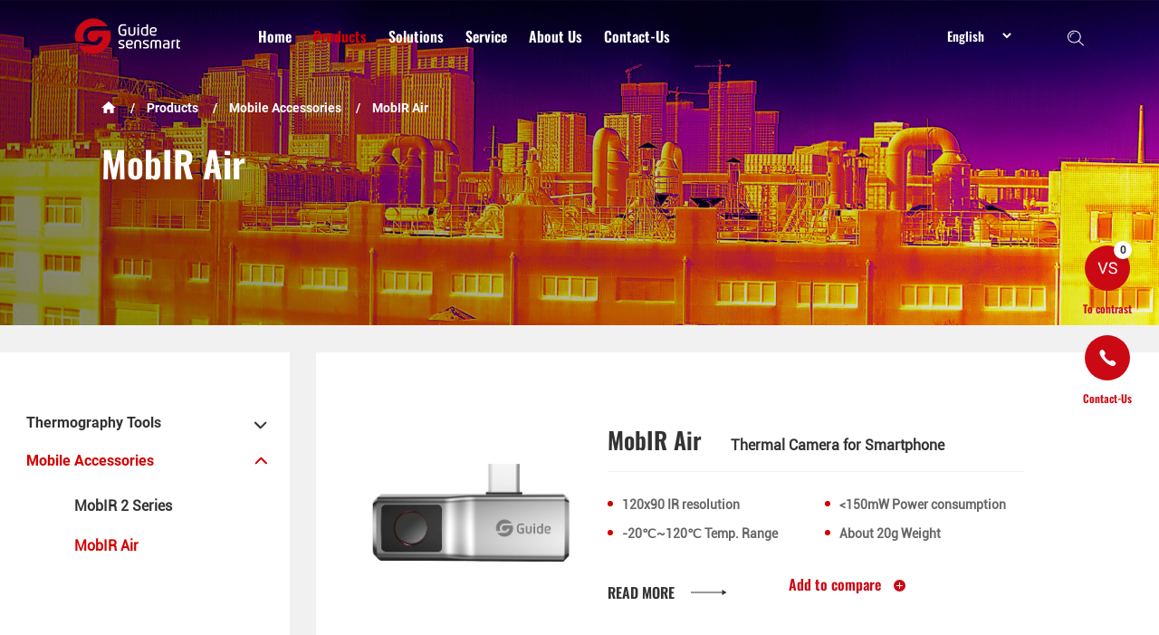

--- FILE ---
content_type: text/html; charset=utf-8
request_url: https://www.guideir.com/products/mobileaccessories/mobirair
body_size: 15490
content:
<!DOCTYPE html>
<html lang="us-EN" class="inside_page">

<head>
    <meta charset="UTF-8">
    <meta http-equiv="X-UA-Compatible" content="IE=edge" />
    <meta name="author" content="" />
    <meta name="viewport" content="width=device-width, initial-scale=1.0, maximum-scale=1.0, user-scalable=no" />
    <meta name="format-detection" content="telephone=no, email=no" />
    <meta name="renderer" content="webkit">
    <meta name="description" content="Turn your smartphone into a powerful thermal camera with the Guide MobIR Air. Perfect for privacy protection, HVAC troubleshooting, electrical fault diagnosis, and electronics inspection, MobIR Air Infrared Cell Phone Thermal Camera offers precise and safe thermal imaging for work and home use." />
    <meta name="keywords" content="thermal imaging camera for phone,Mobile thermal imaging accessories,android thermal imaging camera,Smartphone thermal attachment,thermal camera for cell phone,ios thermal imaging camera" />
    <!--新增代码-->
    <meta name="facebook-domain-verification" content="otfex589grd20upmgqocb8smyo18op" />
    <title>MobIR Air Infrared Cell Phone Thermal Camera, mobile Thermal Imaging Camera | Guide Sensmart-Guide Sensmart</title>    <!-- public start -->
    <link href="/Public/En/fonts/iconfont/iconfont.css" type="text/css" rel="stylesheet" />
    <link href="/Public/En/css/bootstrap.min-v3.3.5.css" type="text/css" rel="stylesheet" />
    <link href="/Public/En/css/base-v2.0.css" type="text/css" rel="stylesheet" />
    <link href="/Public/En/css/slick.css" type="text/css" rel="stylesheet" />
    <link href="/Public/En/css/slick-theme.css" type="text/css" rel="stylesheet" />
    <link href="/Public/En/css/animate.min.css" type="text/css" rel="stylesheet" />
    <link href="/Public/En/css/jquery.mCustomScrollbar.min.css" type="text/css" rel="stylesheet">
    <link href="/Public/En/css/main.css?v=12qmfie5pa914" type="text/css" rel="stylesheet" />
    <link href="/Public/En/css/media.css?v=12l0" type="text/css" rel="stylesheet" />
    <script src="/Public/En/js/jquery-3.6.0.min.js"></script>
    <link href="/Public/En/css/swiper.min.css" type="text/css" rel="stylesheet" />
    <link href="/Apps/Api/Ueditor/themes/iframe.css" type="text/css" rel="stylesheet" />
    <link rel="canonical" href="https://www.guideir.com/products/mobileaccessories/mobirair" >
    <!-- public end -->
    <script>
    window.dataLayer = window.dataLayer || [];
    function gtag() { dataLayer.push(arguments); }

    // 1. 每个页面先默认 不同意追踪 及 不接受 cookie
    gtag('consent', 'default', {
        analytics_storage: 'denied',
        ad_storage: 'denied',
        ad_user_data: 'denied',
        ad_personalization: 'denied',
        wait_for_update: 500, // wait for an update signal to overwrite, if any. (for waiting CMP)
        region: [
            'AT', 'BE', 'BG', 'CY', 'CZ', 'DE', 'DK', 'EE', 'ES', 'FI', 'FR', 'GR', 'HR', 'HU', 'IE', 'IS', 'IT', 'LI', 'LT', 'LU', 'LV', 'MT', 'NL', 'NO', 'PL', 'PT', 'RO', 'SE', 'SI', 'SK', 'GB'
        ] // apply default to specific regions only
    });

    // 1.a 其它可选的设置
    gtag('set', 'url_passthrough', true); // improve tracking via querystring info when consent is denied
    gtag('set', 'ads_data_redaction', true); // further remove ads click info when ad_storage is denied
</script>

<script>
    // 2. 根据用户之前是否同意的选项 在每个页面自动触发 代码同意追踪 及 cookie
    if (localStorage['gtag.consent.option'] !== undefined) {
        const option = JSON.parse(localStorage['gtag.consent.option']);
        gtag('consent', 'update', option);
    }
</script>


<script>
    // 按钮的代码 给用户 同意 cookie
    document.addEventListener('click', function (e) {
        const btnAcceptCookie = e.target.closest('#c-p-bn'); //同意按钮
        if (btnAcceptCookie === null) return;

        const option = {
            'analytics_storage': 'granted',
            'ad_storage': 'granted',
            'ad_user_data': 'granted',
            'ad_personalization': 'granted'
        };
        gtag('consent', 'update', option);

        // 3. 保存并记录用户是否同意的选项 以便下一页面自动选择是否同意 cookie
        localStorage['gtag.consent.option'] = JSON.stringify(option);
    });
</script>


<script>
    // 按钮的代码 给用户 拒绝 cookie
    document.addEventListener('click', function (e) {
        const btnRejectCookie = e.target.closest('#c-s-bn'); //拒绝按钮
        if (btnRejectCookie === null) return;

        const option = {
            'analytics_storage': 'denied',
            'ad_storage': 'denied',
            'ad_user_data': 'denied',
            'ad_personalization': 'denied'
        };
        gtag('consent', 'update', option);

        // 3b. 移除之前保存的用户同意选项的记录 以便下一页面不再自动同意 cookie
        localStorage.removeItem('gtag.consent.option');
    });
</script>

<!--新增代码-->
<!-- Meta Pixel Code -->
<script>
!function(f,b,e,v,n,t,s)
{if(f.fbq)return;n=f.fbq=function(){n.callMethod?
n.callMethod.apply(n,arguments):n.queue.push(arguments)};
if(!f._fbq)f._fbq=n;n.push=n;n.loaded=!0;n.version='2.0';
n.queue=[];t=b.createElement(e);t.async=!0;
t.src=v;s=b.getElementsByTagName(e)[0];
s.parentNode.insertBefore(t,s)}(window, document,'script',
'https://connect.facebook.net/en_US/fbevents.js');
fbq('init', '557534162537267');
fbq('track', 'PageView');
</script>
<noscript><img height="1" width="1" style="display:none"
src="https://www.facebook.com/tr?id=557534162537267&ev=PageView&noscript=1"
/></noscript>
<!-- End Meta Pixel Code -->

<!-- Global site tag (gtag.js) - Google Ads: 811852201 -->
<script async src="https://www.googletagmanager.com/gtag/js?id=AW-811852201"></script>
<script>
  window.dataLayer = window.dataLayer || [];
  function gtag(){dataLayer.push(arguments);}
  gtag('js', new Date());

  gtag('config', 'AW-811852201');
  gtag('config', 'UA-116193438-1');
</script>

<script>
  window.addEventListener('load', function (event) {
    if (window.location.href.includes('products')) {
      var he_d4p2 = document.querySelector(".he_d4p2");
      if (he_d4p2) {
        he_d4p2.addEventListener("click", function () {
          gtag('event', 'conversion', { 'send_to': 'AW-811852201/eeVBCP3M15kDEKnDj4MD' });
        });
      };
    };
    if (window.location.href.includes('contact-us')) {
      gtag('event', 'conversion', { 'send_to': 'AW-811852201/pQ6WCLSH6twCEKnDj4MD' });
    };
    document.querySelector(".he_ceban2").addEventListener("click", function () {
      gtag('event', 'conversion', { 'send_to': 'AW-811852201/LxbcCICOg6ADEKnDj4MD' });
    });
    document.querySelectorAll('[href^="mailto:"]').forEach(function (e) {
      e.addEventListener('click', function () {
        gtag('event', 'conversion', { 'send_to': 'AW-811852201/QqYYCPCal9oBEKnDj4MD' });
      });
    });
  });
</script>

<script>
  window.addEventListener('load', function (event) {
    document.addEventListener('click', function (e) {
      var button = e.target.closest('.he_d2p1sbt');
      if (button === null) return;
      var form = button.closest('#form1');
      if (form !== null) {
        var name = form.querySelector("[name='name']").value.trim();
        var tel = form.querySelector("[name='tel']").value.trim();
        var country = form.querySelector("[name='country']").value.trim();
        var model = form.querySelector("[name='promd']").value.trim();
        var email = form.querySelector("[name='box']").value.trim();
        var code = form.querySelector("[name='verify_code']").value.trim();
        if (name !== "" && tel !== "" && country !== "" && model !== "" && email !== "" && code !== "") {
          gtag('set', 'user_data', { 'email': email })
          gtag('event','form_submit',{'send_to':'AW-811852201'})
          gtag('event', "Form_Submit", { 'event_category': "Form_Submit", });
          gtag('event', 'conversion', { 'send_to': 'AW-811852201/KryzCOKCp9oBEKnDj4MD' });
        }
      }
    });
  });
</script>
<!-- Meta Pixel Code -->
<script>
!function(f,b,e,v,n,t,s)
{if(f.fbq)return;n=f.fbq=function(){n.callMethod?
n.callMethod.apply(n,arguments):n.queue.push(arguments)};
if(!f._fbq)f._fbq=n;n.push=n;n.loaded=!0;n.version='2.0';
n.queue=[];t=b.createElement(e);t.async=!0;
t.src=v;s=b.getElementsByTagName(e)[0];
s.parentNode.insertBefore(t,s)}(window, document,'script',
'https://connect.facebook.net/en_US/fbevents.js');
fbq('init', '698259961256927');
fbq('track', 'PageView');
</script>
<noscript><img height="1" width="1" style="display:none"
src="https://www.facebook.com/tr?id=698259961256927&ev=PageView&noscript=1"
/></noscript>
<!-- End Meta Pixel Code -->

<!-- 2022/8/2新增 -->
<!-- Global site tag (gtag.js) - Google Analytics -->
<script async src="https://www.googletagmanager.com/gtag/js?id=G-8CZSVS6NZ2"></script>
<script>
  window.dataLayer = window.dataLayer || [];
  function gtag(){dataLayer.push(arguments);}
  gtag('js', new Date());

  gtag('config', 'G-8CZSVS6NZ2');
</script>
<!-- 2023/4/20新增  -->
<script>
    window.addEventListener('load', function(event) {
        if (window.location.href.includes('/contact-us')) {
            gtag('event', 'contact_us_page');
        }
    });
</script>
<script>
    window.addEventListener('load', function(event) {
        document.querySelectorAll('a[href*=mailto]').forEach(function(e) {
            e.addEventListener('click', function() {           
                gtag('event', 'email_click');
            }); 
        });
        document.querySelectorAll('[href*="/contact-us"]').forEach(function(e) {
            e.addEventListener('click', function() {           
                gtag('event', 'contact_us_button');
            });
        });
    });
</script>

<script>
    window.addEventListener('load', function(event) {
        if (window.location.href.includes('/products/')) {
            document.querySelectorAll('main div.he_main a[href="/contact-us"]').forEach(function(e) {
                e.addEventListener('click', function() {           
                    gtag('event', 'contact_us_product_page');
                }); 
            });
        }
    });
</script>


</head>
<body>
    <h1 style="display: none;">MobIR Air</h1>    <div class="ys_page_wrap he_b1ym he_line">
        <!-- 顶部导航 -->
        <header class="ys_header">
    <!-- pc顶部导航 -->
    <div class="ys_hd_pc">
        <div class="he_hd_pc clearfix">
            <div class="he_hdlo fl">
                <a href="/">
                    <img src="/Public/Uploads/uploadfile/images/20220111/logo.svg" alt="logo.svg" class="he_img">
                    <img src="/Public/Uploads/uploadfile/images/20220111/logo1.svg" alt="logo1.svg" class="he_img1">
                </a>
            </div>
            <div class="he_hdnav fl clearfix">
                <div class="he_hdnali fl ">
                    <a href="/" class="he_manvgt" target="_self">Home</a>
                                    </div><div class="he_hdnali fl yxedr_active1">
                    <a href="/products/thermographys-tools/hammerseries?catids=77" class="he_manvgt" target="_self">Products</a>
                    <div class="he_dowm">
                        <div class="he_dowmbx clearfix">
                            <div class="he_dowmle fl clearfix" style="background: url(/Public/Uploads/uploadfile/images/20220608/dowmkx.png) center / cover no-repeat #fff;">
                                <div class="he_dowmlmle fl">
                                    <p>Products</p>
                                </div>
                                <div class="he_dowmlmri fl">
                                    <div class="he_dowmul">
                                        <div class="he_dowmli  " data-nav="0">
                                            <a href="/products/thermographys-tools/easirseries?catids=77" target="_self">Thermography Tools</a>
                                        </div><div class="he_dowmli  yxedr_active2" data-nav="1">
                                            <a href="/products/mobileaccessories/mobir2?catids=231" target="_self">Mobile Accessories</a>
                                        </div>                                    </div>
                                </div>
                            </div>
                            <div class="he_dowmri fl" >
                                <div class="he_dowmrul "  data-nav="0">
                                    <div class="he_dowmrli " data-modelid="55">
                                            <a href="/products/thermographys-tools/easirseries" target="_self">EasIR Series</a>
                                        </div><div class="he_dowmrli " data-modelid="55">
                                            <a href="/products/thermographys-tools/hammerseries" target="_self">Hammer Series</a>
                                        </div><div class="he_dowmrli " data-modelid="55">
                                            <a href="/products/thermographys-tools/hammer-2-series" target="_self">Hammer II Series</a>
                                        </div><div class="he_dowmrli " data-modelid="55">
                                            <a href="/products/thermographys-tools/fa611" target="_self">FA Series</a>
                                        </div><div class="he_dowmrli " data-modelid="55">
                                            <a href="/products/thermographys-tools/pr-2-series" target="_self">PR II Series</a>
                                        </div><div class="he_dowmrli " data-modelid="55">
                                            <a href="/products/thermographys-tools/pt-2-series" target="_self">PT II Series</a>
                                        </div><div class="he_dowmrli " data-modelid="55">
                                            <a href="/products/thermographys-tools/pv" target="_self">PV Series</a>
                                        </div><div class="he_dowmrli " data-modelid="55">
                                            <a href="/products/thermographys-tools/pf" target="_self">PF Series</a>
                                        </div>                                </div><div class="he_dowmrul act"  data-nav="1">
                                    <div class="he_dowmrli " data-modelid="55">
                                            <a href="/products/mobileaccessories/mobir2" target="_blank">MobIR 2 Series</a>
                                        </div><div class="he_dowmrli yxedr_active3" data-modelid="55">
                                            <a href="/products/mobileaccessories/mobirair" target="_self">MobIR Air</a>
                                        </div>                                </div>                                 <!-- 装饰 -->
                                <div class="he_downzs">
                                    <img src="/Public/En/images/downzs.svg" alt="">
                                </div>
                            </div>
                        </div>
                    </div>                </div><div class="he_hdnali fl ">
                    <a href="/solutions" class="he_manvgt" target="_self">Solutions</a>
                    <div class="he_dowm">
                        <div class="he_dowmbx clearfix">
                            <div class="he_dowmle fl clearfix" style="background: url(/Public/Uploads/uploadfile/images/20220112/dowmkx-842.png) center / cover no-repeat #fff;">
                                <div class="he_dowmlmle fl">
                                    <p>Solutions</p>
                                </div>
                                <div class="he_dowmlmri fl">
                                    <div class="he_dowmul">
                                        <div class="he_dowmli  " data-nav="0">
                                            <a href="/solutions?tp=1" target="_self">Energy Inspection</a>
                                        </div><div class="he_dowmli  " data-nav="1">
                                            <a href="/solutions?tp=2" target="_self">Industrial Thermography</a>
                                        </div><div class="he_dowmli  " data-nav="2">
                                            <a href="/solutions?tp=3" target="_self">Building and HAVC</a>
                                        </div><div class="he_dowmli  " data-nav="3">
                                            <a href="/solutions?tp=4" target="_self">Public Safety</a>
                                        </div><div class="he_dowmli  " data-nav="4">
                                            <a href="/solutions?tp=5" target="_self">Research</a>
                                        </div><div class="he_dowmli  " data-nav="5">
                                            <a href="/solutions?tp=6" target="_self">Consumer Electronics</a>
                                        </div>                                    </div>
                                </div>
                            </div>
                            <div class="he_dowmri fl" >
                                <div class="he_dowmrul "  data-nav="0">
                                    <div class="he_dowmrli " data-modelid="52">
                                            <a href="/solutions/energy-inspection/electrical" target="_self">Electrical</a>
                                        </div>                                </div><div class="he_dowmrul "  data-nav="1">
                                    <div class="he_dowmrli " data-modelid="52">
                                            <a href="/solutions/industrial-thermography/mechanical-electrical" target="_self">Mechanical and Electrical</a>
                                        </div><div class="he_dowmrli " data-modelid="52">
                                            <a href="/solutions/industrial-thermography/ferrous-metallurgy" target="_self">Ferrous Metallurgy</a>
                                        </div><div class="he_dowmrli " data-modelid="52">
                                            <a href="/solutions/industrial-thermography/petro-chemical" target="_self">Petro Chemical</a>
                                        </div><div class="he_dowmrli " data-modelid="52">
                                            <a href="/solutions/industrial-thermography/smart-manufacturing" target="_self">Smart Manufacturing</a>
                                        </div>                                </div><div class="he_dowmrul "  data-nav="2">
                                    <div class="he_dowmrli " data-modelid="52">
                                            <a href="/solutions/building-havc/building" target="_self">Building Inspection</a>
                                        </div><div class="he_dowmrli " data-modelid="52">
                                            <a href="/solutions/building-havc/hvac" target="_self">HVAC Inspection</a>
                                        </div>                                </div><div class="he_dowmrul "  data-nav="3">
                                    <div class="he_dowmrli " data-modelid="52">
                                            <a href="/solutions/public-safety/fire-preventions" target="_self">Fire Prevention</a>
                                        </div>                                </div><div class="he_dowmrul "  data-nav="4">
                                    <div class="he_dowmrli " data-modelid="52">
                                            <a href="/solutions/research/scientific-research" target="_self">Scientific Research</a>
                                        </div><div class="he_dowmrli " data-modelid="52">
                                            <a href="/solutions/research/medical-diagnosis" target="_self">Medical Diagnosis</a>
                                        </div>                                </div><div class="he_dowmrul "  data-nav="5">
                                    <div class="he_dowmrli " data-modelid="52">
                                            <a href="/solutions/consumer-electronics/smart-home" target="_self">Smart Home</a>
                                        </div><div class="he_dowmrli " data-modelid="52">
                                            <a href="/solutions/consumer-electronics/smart-hardware" target="_self">Smart Hardware</a>
                                        </div>                                </div>                                 <!-- 装饰 -->
                                <div class="he_downzs">
                                    <img src="/Public/En/images/downzs.svg" alt="">
                                </div>
                            </div>
                        </div>
                    </div>                </div><div class="he_hdnali fl ">
                    <a href="/service/services/technical-support" class="he_manvgt" target="_self">Service</a>
                    <div class="he_dowm">
                        <div class="he_dowmbx clearfix">
                            <div class="he_dowmle fl clearfix" style="background: url(/Public/Uploads/uploadfile/images/20220112/dowmkx-468.png) center / cover no-repeat #fff;">
                                <div class="he_dowmlmle fl">
                                    <p>Service</p>
                                </div>
                                <div class="he_dowmlmri fl">
                                    <div class="he_dowmul">
                                        <div class="he_dowmli  " data-nav="0">
                                            <a href="/service/services/niframe" target="_self">Service</a>
                                        </div><div class="he_dowmli  " data-nav="1">
                                            <a href="/service/download/thermal-monoculars/tk2" target="_self">Download</a>
                                        </div><div class="he_dowmli  " data-nav="2">
                                            <a href="/service/distributors/temperaturement-measurement" target="_self">Distributors</a>
                                        </div>                                    </div>
                                </div>
                            </div>
                            <div class="he_dowmri fl" >
                                <div class="he_dowmrul "  data-nav="0">
                                    <div class="he_dowmrli " data-modelid="70">
                                            <a href="/service/services/niframe" target="_self">Optical Calculator</a>
                                        </div><div class="he_dowmrli " data-modelid="38">
                                            <a href="/service/services/technical-support" target="_self">Technical Support</a>
                                        </div><div class="he_dowmrli " data-modelid="39">
                                            <a href="/service/services/after-sales-service-promise" target="_self">After-Sales Service Promise</a>
                                        </div><div class="he_dowmrli " data-modelid="40">
                                            <a href="/service/services/warranty-process" target="_self">Warranty Process</a>
                                        </div>                                </div><div class="he_dowmrul "  data-nav="1">
                                    <div class="he_dowmrli " data-modelid="1">
                                            <a href="/service/download/thermography-tools/fa611brochure?catids=43&atp=1" target="_self">Thermography Tools</a>
                                        </div><div class="he_dowmrli " data-modelid="1">
                                            <a href="/service/download/mobileaccessoriesd/mobir2d?catids=227&atp=1" target="_self">Mobile Accessories</a>
                                        </div><div class="he_dowmrli " data-modelid="1">
                                            <a href="/service/download/cores/ipt2?catids=50&atp=1" target="_self">Core</a>
                                        </div><div class="he_dowmrli " data-modelid="1">
                                            <a href="/service/download/softwareproducts/user_manual_for_app?catids=161&atp=1" target="_self">Software</a>
                                        </div><div class="he_dowmrli " data-modelid="1">
                                            <a href="/service/download/product-manuals/company?catids=238&atp=1" target="_self">Product Manuals</a>
                                        </div>                                </div><div class="he_dowmrul "  data-nav="2">
                                    <div class="he_dowmrli " data-modelid="62">
                                            <a href="/service/distributors/temperaturement-measurement" target="_self">Temperaturement Measurement</a>
                                        </div>                                </div>                                 <!-- 装饰 -->
                                <div class="he_downzs">
                                    <img src="/Public/En/images/downzs.svg" alt="">
                                </div>
                            </div>
                        </div>
                    </div>                </div><div class="he_hdnali fl ">
                    <a href="/about-us/about-guide" class="he_manvgt" target="_self">About Us</a>
                    <div class="he_dowm">
                        <div class="he_dowmbx clearfix">
                            <div class="he_dowmle fl clearfix" style="background: url(/Public/Uploads/uploadfile/images/20220118/dowmkx-842.png) center / cover no-repeat #fff;">
                                <div class="he_dowmlmle fl">
                                    <p>About Us</p>
                                </div>
                                <div class="he_dowmlmri fl">
                                    <div class="he_dowmul">
                                        <div class="he_dowmli  " data-nav="0">
                                            <a href="/about-us/about-guide" target="_self">About Guide</a>
                                        </div><div class="he_dowmli  " data-nav="1">
                                            <a href="/about-us/core-competence" target="_self">Core Competence</a>
                                        </div><div class="he_dowmli  " data-nav="2">
                                            <a href="/about-us/news/company-news" target="_self">News</a>
                                        </div><div class="he_dowmli  " data-nav="3">
                                            <a href="/about-us/company-culture" target="_self">Company Culture</a>
                                        </div>                                    </div>
                                </div>
                            </div>
                            <div class="he_dowmri fl" >
                                <div class="he_dowmrul "  data-nav="0">
                                    <div class="he_dowmrli " data-modelid="1">
                                            <a href="/about-us/about-guide?tp=1" target="_self">About Us</a>
                                        </div><div class="he_dowmrli " data-modelid="1">
                                            <a href="/about-us/about-guide?tp=2" target="_self">Timeline Of Guide</a>
                                        </div><div class="he_dowmrli " data-modelid="1">
                                            <a href="/about-us/about-guide?tp=3" target="_self">Business Partners</a>
                                        </div><div class="he_dowmrli " data-modelid="1">
                                            <a href="/about-us/about-guide?tp=4" target="_self">Global Network</a>
                                        </div>                                </div><div class="he_dowmrul "  data-nav="1">
                                    <div class="he_dowmrli " data-modelid="1">
                                            <a href="/about-us/core-competence?tp=1" target="_self">R&amp;D Strength</a>
                                        </div><div class="he_dowmrli " data-modelid="1">
                                            <a href="/about-us/core-competence?tp=2" target="_self">Production Capacity</a>
                                        </div><div class="he_dowmrli " data-modelid="1">
                                            <a href="/about-us/core-competence?tp=3" target="_self">Quality Control</a>
                                        </div><div class="he_dowmrli " data-modelid="1">
                                            <a href="/about-us/core-competence?tp=4" target="_self">After-sales Service</a>
                                        </div>                                </div><div class="he_dowmrul "  data-nav="2">
                                    <div class="he_dowmrli " data-modelid="36">
                                            <a href="/about-us/news/company-news" target="_self">Company News</a>
                                        </div><div class="he_dowmrli " data-modelid="36">
                                            <a href="/about-us/news/marketing-activity" target="_self">Marketing Activity</a>
                                        </div><div class="he_dowmrli " data-modelid="36">
                                            <a href="/about-us/news/applicationstories" target="_self">Application Stories</a>
                                        </div>                                </div><div class="he_dowmrul "  data-nav="3">
                                    <div class="he_dowmrli " data-modelid="1">
                                            <a href="/about-us/company-culture?tp=1" target="_self">Mission Vision and Values</a>
                                        </div><div class="he_dowmrli " data-modelid="1">
                                            <a href="/about-us/company-culture?tp=2" target="_self">Company Events</a>
                                        </div><div class="he_dowmrli " data-modelid="1">
                                            <a href="/about-us/company-culture?tp=3" target="_self">Professional Training</a>
                                        </div>                                </div>                                 <!-- 装饰 -->
                                <div class="he_downzs">
                                    <img src="/Public/En/images/downzs.svg" alt="">
                                </div>
                            </div>
                        </div>
                    </div>                </div><div class="he_hdnali fl ">
                    <a href="/contact/contact-guide" class="he_manvgt" target="_self">Contact-Us</a>
                    <div class="he_dowm">
                        <div class="he_dowmbx clearfix">
                            <div class="he_dowmle fl clearfix" style="background: url(/Public/Uploads/uploadfile/images/20250710/dowmkx-842.png) center / cover no-repeat #fff;">
                                <div class="he_dowmlmle fl">
                                    <p>Contact-Us</p>
                                </div>
                                <div class="he_dowmlmri fl">
                                    <div class="he_dowmul">
                                        <div class="he_dowmli  " data-nav="0">
                                            <a href="/contact/contact-guide" target="_self">Contact-Us</a>
                                        </div><div class="he_dowmli  " data-nav="1">
                                            <a href="/contact/become-our-distributor" target="_self">Become Our Distributor</a>
                                        </div>                                    </div>
                                </div>
                            </div>
                            <div class="he_dowmri fl" >
                                <div class="he_dowmrul "  data-nav="0">
                                    <div class="he_dowmrli " data-modelid="1">
                                            <a href="/contact/contact-guide?tp=1" target="_self">Online Message</a>
                                        </div><div class="he_dowmrli " data-modelid="1">
                                            <a href="/contact/contact-guide?tp=1" target="_self">Contact-Us</a>
                                        </div>                                </div><div class="he_dowmrul "  data-nav="1">
                                    <div class="he_dowmrli " data-modelid="1">
                                            <a href="/contact/become-our-distributor?tp=339" target="_self">Why Guide Sensmart</a>
                                        </div><div class="he_dowmrli " data-modelid="1">
                                            <a href="/contact/become-our-distributor?tp=340" target="_self">Distributor Application Form</a>
                                        </div><div class="he_dowmrli " data-modelid="1">
                                            <a href="/contact/become-our-distributor?tp=341" target="_self">Distributor Benefits</a>
                                        </div><div class="he_dowmrli " data-modelid="1">
                                            <a href="/contact/become-our-distributor?tp=342" target="_self">Exhibitions Events</a>
                                        </div>                                </div>                                 <!-- 装饰 -->
                                <div class="he_downzs">
                                    <img src="/Public/En/images/downzs.svg" alt="">
                                </div>
                            </div>
                        </div>
                    </div>                </div>            </div>
            <div class="he_hd_ri fr">
                <div class="he_hdxiajsd fl clearfix">
                    <div class="he_hd_la he_hd_lay fl">
                        <div class="he_hd_laxg he_hd_lax1">
                        </div>
                    </div>
                    <!--<div class="he_hd_la fl">-->
                    <!--    <div class="he_hd_lax clearfix">-->
                    <!--        <div class="he_hd_late fl">-->
                    <!--            <p> LANGUAGE</p>-->
                    <!--        </div>-->
                    <!--        <div class="he_hd_laig fl">-->
                    <!--            <img src="/Public/En/images/heaj.svg" alt="" class="he_img">-->
                    <!--            <img src="/Public/En/images/heaj1.svg" alt="" class="he_img1">-->
                    <!--        </div>-->
                    <!--    </div>-->
                    <!--    <div class="he_hd_las">-->
                    <!--        -->
                    <!--            <a href="/" target="_self">EN</a>-->
                    <!---->
                    <!--            <a href="https://www.guideir.cn/" target="_self">CN</a>-->
                    <!---->
                    <!--    </div>-->
                    <!--</div>-->
                    <div class="he_hd_la he_hd_lag fl">
                        <div class="he_hd_lax clearfix">
                            <div class="he_hd_go  fl">
                                  <img src="/Public/En/images/com_icon1.svg" alt="" class="he_img">
                                  <img src="/Public/En/images/com_icon1f.svg" alt="" class="he_img1">
                            </div>
                            <div class="he_hd_laig fl">
                                <img src="/Public/En/images/heaj.svg" alt="" class="he_img">
                                <img src="/Public/En/images/heaj1.svg" alt="" class="he_img1">
                            </div>
                        </div>
                        <div class="he_hd_las">
                               <a href="https://guideir.en.alibaba.com/index.html?spm=a2700.shop_cp.88.27" target="_self" rel="nofollow">Temperature Measurement</a><a href="https://guideircn.en.alibaba.com/?spm=a2700.shop_cp.88.19" target="_self" rel="nofollow">Observing and Aiming</a><a href="https://www.amazon.com/stores/GuideSensmart/page/F7047ED4-351D-43D7-96E8-1810491AC3AE?ref_=ast_bln" target="_self" rel="nofollow">Amazon Store-USA</a>                        </div>
                    </div>
                </div>
                <div class="he_hd_ser fl">
                    <div class="he_hd_ig">
                        <img src="/Public/En/images/com_icon2.svg" alt="" class="he_img">
                        <img src="/Public/En/images/com_icon2f.svg" alt="" class="he_img1">
                    </div>
                    <div class="mc_search_xl">
                        <div class="mc_scm_container mc_pos_center">
                            <form class="mc_scm_form" onsubmit="return false">
                                <div class="mc_msc_box">
                                    <input type="text" placeholder="Please enter keywords" class="mc_msc_input" autocomplete="off" id="keywords">
                                    <div class="mc_msc_submit" onclick="search()">
                                        <img src="/Public/En/images/com_icon2f.svg" alt="">
                                    </div>
                                </div>
                            </form>
                        </div>
                    </div>
                </div>
            </div>
        </div>
    </div>
    <!-- ph顶部导航 -->
    <div class="ys_hd_ph">
        <nav class="ys_ph_navbar ys_ph_navbar1">
            <!-- 导航条 -->
            <div class="ys_phnav_header">
                <!-- logo -->
                <div class="ys_phnav_logo">
                    <a href="/">
                        <img src="/Public/Uploads/uploadfile/images/20220111/logo.svg" alt="logo.svg">
                    </a>
                </div>
                <!-- 右侧 -->
                <div class="ys_phnav_r clearfix">
                    <div class="he_hd_laxg he_hd_lax2 he_hd_laxgy fl">
                    </div>
                    <!-- 语言 -->
                    <!-- 菜单按钮 -->
                    <div class="ys_phnav_menubox fl">
                        <div class="ys_phnav_menubtn">
                            <span></span>
                        </div>
                    </div>
                </div>
            </div>
            <!-- 下拉菜单 -->

            <div class="ys_phnav_menu">
                <div class="he_phnav">

                <!-- 导航 -->
                <div class="ys_phmenu_scroll">
                    <ul class="ys_ph_nav">
                        <li class=" ">
                                <div class="ys_phnav_lisbox">
                                    <a href="/" target="_self">Home</a>
                                    <div class="ys_phnav_icon"></div>
                                </div>
                                <!-- 二级 -->
                                <ul>
                                                                    </ul>
                            </li><li class="ys_phnav_haschild yxnav_active1">
                                <div class="ys_phnav_lisbox">
                                    <a href="/products/thermographys-tools/hammerseries?catids=77" target="_self">Products</a>
                                    <div class="ys_phnav_icon"></div>
                                </div>
                                <!-- 二级 -->
                                <ul>
                                    <li class="ys_phnav_haschild ">
                                            <div class="ys_phnav_lisbox">
                                                <a href="/products/thermographys-tools/easirseries?catids=77" target="_self">Thermography Tools</a>
                                                <div class="ys_phnav_icon"></div>
                                            </div>
                                            <!-- 三级 -->
                                            <ul>
                                                <li class="">
                                                        <div class="ys_phnav_lisbox">
                                                            <a href="/products/thermographys-tools/easirseries" target="_self">EasIR Series</a>
                                                            <div class="ys_phnav_icon"></div>
                                                        </div>
                                                    </li><li class="">
                                                        <div class="ys_phnav_lisbox">
                                                            <a href="/products/thermographys-tools/hammerseries" target="_self">Hammer Series</a>
                                                            <div class="ys_phnav_icon"></div>
                                                        </div>
                                                    </li><li class="">
                                                        <div class="ys_phnav_lisbox">
                                                            <a href="/products/thermographys-tools/hammer-2-series" target="_self">Hammer II Series</a>
                                                            <div class="ys_phnav_icon"></div>
                                                        </div>
                                                    </li><li class="">
                                                        <div class="ys_phnav_lisbox">
                                                            <a href="/products/thermographys-tools/fa611" target="_self">FA Series</a>
                                                            <div class="ys_phnav_icon"></div>
                                                        </div>
                                                    </li><li class="">
                                                        <div class="ys_phnav_lisbox">
                                                            <a href="/products/thermographys-tools/pr-2-series" target="_self">PR II Series</a>
                                                            <div class="ys_phnav_icon"></div>
                                                        </div>
                                                    </li><li class="">
                                                        <div class="ys_phnav_lisbox">
                                                            <a href="/products/thermographys-tools/pt-2-series" target="_self">PT II Series</a>
                                                            <div class="ys_phnav_icon"></div>
                                                        </div>
                                                    </li><li class="">
                                                        <div class="ys_phnav_lisbox">
                                                            <a href="/products/thermographys-tools/pv" target="_self">PV Series</a>
                                                            <div class="ys_phnav_icon"></div>
                                                        </div>
                                                    </li><li class="">
                                                        <div class="ys_phnav_lisbox">
                                                            <a href="/products/thermographys-tools/pf" target="_self">PF Series</a>
                                                            <div class="ys_phnav_icon"></div>
                                                        </div>
                                                    </li>                                            </ul>
                                        </li><li class="ys_phnav_haschild yxnav_active2">
                                            <div class="ys_phnav_lisbox">
                                                <a href="/products/mobileaccessories/mobir2?catids=231" target="_self">Mobile Accessories</a>
                                                <div class="ys_phnav_icon"></div>
                                            </div>
                                            <!-- 三级 -->
                                            <ul>
                                                <li class="">
                                                        <div class="ys_phnav_lisbox">
                                                            <a href="/products/mobileaccessories/mobir2" target="_blank">MobIR 2 Series</a>
                                                            <div class="ys_phnav_icon"></div>
                                                        </div>
                                                    </li><li class="yxnav_active3">
                                                        <div class="ys_phnav_lisbox">
                                                            <a href="/products/mobileaccessories/mobirair" target="_self">MobIR Air</a>
                                                            <div class="ys_phnav_icon"></div>
                                                        </div>
                                                    </li>                                            </ul>
                                        </li>                                </ul>
                            </li><li class="ys_phnav_haschild ">
                                <div class="ys_phnav_lisbox">
                                    <a href="/solutions" target="_self">Solutions</a>
                                    <div class="ys_phnav_icon"></div>
                                </div>
                                <!-- 二级 -->
                                <ul>
                                    <li class="ys_phnav_haschild ">
                                            <div class="ys_phnav_lisbox">
                                                <a href="/solutions?tp=1" target="_self">Energy Inspection</a>
                                                <div class="ys_phnav_icon"></div>
                                            </div>
                                            <!-- 三级 -->
                                            <ul>
                                                <li class="">
                                                        <div class="ys_phnav_lisbox">
                                                            <a href="/solutions/energy-inspection/electrical" target="_self">Electrical</a>
                                                            <div class="ys_phnav_icon"></div>
                                                        </div>
                                                    </li>                                            </ul>
                                        </li><li class="ys_phnav_haschild ">
                                            <div class="ys_phnav_lisbox">
                                                <a href="/solutions?tp=2" target="_self">Industrial Thermography</a>
                                                <div class="ys_phnav_icon"></div>
                                            </div>
                                            <!-- 三级 -->
                                            <ul>
                                                <li class="">
                                                        <div class="ys_phnav_lisbox">
                                                            <a href="/solutions/industrial-thermography/mechanical-electrical" target="_self">Mechanical and Electrical</a>
                                                            <div class="ys_phnav_icon"></div>
                                                        </div>
                                                    </li><li class="">
                                                        <div class="ys_phnav_lisbox">
                                                            <a href="/solutions/industrial-thermography/ferrous-metallurgy" target="_self">Ferrous Metallurgy</a>
                                                            <div class="ys_phnav_icon"></div>
                                                        </div>
                                                    </li><li class="">
                                                        <div class="ys_phnav_lisbox">
                                                            <a href="/solutions/industrial-thermography/petro-chemical" target="_self">Petro Chemical</a>
                                                            <div class="ys_phnav_icon"></div>
                                                        </div>
                                                    </li><li class="">
                                                        <div class="ys_phnav_lisbox">
                                                            <a href="/solutions/industrial-thermography/smart-manufacturing" target="_self">Smart Manufacturing</a>
                                                            <div class="ys_phnav_icon"></div>
                                                        </div>
                                                    </li>                                            </ul>
                                        </li><li class="ys_phnav_haschild ">
                                            <div class="ys_phnav_lisbox">
                                                <a href="/solutions?tp=3" target="_self">Building and HAVC</a>
                                                <div class="ys_phnav_icon"></div>
                                            </div>
                                            <!-- 三级 -->
                                            <ul>
                                                <li class="">
                                                        <div class="ys_phnav_lisbox">
                                                            <a href="/solutions/building-havc/building" target="_self">Building Inspection</a>
                                                            <div class="ys_phnav_icon"></div>
                                                        </div>
                                                    </li><li class="">
                                                        <div class="ys_phnav_lisbox">
                                                            <a href="/solutions/building-havc/hvac" target="_self">HVAC Inspection</a>
                                                            <div class="ys_phnav_icon"></div>
                                                        </div>
                                                    </li>                                            </ul>
                                        </li><li class="ys_phnav_haschild ">
                                            <div class="ys_phnav_lisbox">
                                                <a href="/solutions?tp=4" target="_self">Public Safety</a>
                                                <div class="ys_phnav_icon"></div>
                                            </div>
                                            <!-- 三级 -->
                                            <ul>
                                                <li class="">
                                                        <div class="ys_phnav_lisbox">
                                                            <a href="/solutions/public-safety/fire-preventions" target="_self">Fire Prevention</a>
                                                            <div class="ys_phnav_icon"></div>
                                                        </div>
                                                    </li>                                            </ul>
                                        </li><li class="ys_phnav_haschild ">
                                            <div class="ys_phnav_lisbox">
                                                <a href="/solutions?tp=5" target="_self">Research</a>
                                                <div class="ys_phnav_icon"></div>
                                            </div>
                                            <!-- 三级 -->
                                            <ul>
                                                <li class="">
                                                        <div class="ys_phnav_lisbox">
                                                            <a href="/solutions/research/scientific-research" target="_self">Scientific Research</a>
                                                            <div class="ys_phnav_icon"></div>
                                                        </div>
                                                    </li><li class="">
                                                        <div class="ys_phnav_lisbox">
                                                            <a href="/solutions/research/medical-diagnosis" target="_self">Medical Diagnosis</a>
                                                            <div class="ys_phnav_icon"></div>
                                                        </div>
                                                    </li>                                            </ul>
                                        </li><li class="ys_phnav_haschild ">
                                            <div class="ys_phnav_lisbox">
                                                <a href="/solutions?tp=6" target="_self">Consumer Electronics</a>
                                                <div class="ys_phnav_icon"></div>
                                            </div>
                                            <!-- 三级 -->
                                            <ul>
                                                <li class="">
                                                        <div class="ys_phnav_lisbox">
                                                            <a href="/solutions/consumer-electronics/smart-home" target="_self">Smart Home</a>
                                                            <div class="ys_phnav_icon"></div>
                                                        </div>
                                                    </li><li class="">
                                                        <div class="ys_phnav_lisbox">
                                                            <a href="/solutions/consumer-electronics/smart-hardware" target="_self">Smart Hardware</a>
                                                            <div class="ys_phnav_icon"></div>
                                                        </div>
                                                    </li>                                            </ul>
                                        </li>                                </ul>
                            </li><li class="ys_phnav_haschild ">
                                <div class="ys_phnav_lisbox">
                                    <a href="/service/services/technical-support" target="_self">Service</a>
                                    <div class="ys_phnav_icon"></div>
                                </div>
                                <!-- 二级 -->
                                <ul>
                                    <li class="ys_phnav_haschild ">
                                            <div class="ys_phnav_lisbox">
                                                <a href="/service/services/niframe" target="_self">Service</a>
                                                <div class="ys_phnav_icon"></div>
                                            </div>
                                            <!-- 三级 -->
                                            <ul>
                                                <li class="">
                                                        <div class="ys_phnav_lisbox">
                                                            <a href="/service/services/niframe" target="_self">Optical Calculator</a>
                                                            <div class="ys_phnav_icon"></div>
                                                        </div>
                                                    </li><li class="">
                                                        <div class="ys_phnav_lisbox">
                                                            <a href="/service/services/technical-support" target="_self">Technical Support</a>
                                                            <div class="ys_phnav_icon"></div>
                                                        </div>
                                                    </li><li class="">
                                                        <div class="ys_phnav_lisbox">
                                                            <a href="/service/services/after-sales-service-promise" target="_self">After-Sales Service Promise</a>
                                                            <div class="ys_phnav_icon"></div>
                                                        </div>
                                                    </li><li class="">
                                                        <div class="ys_phnav_lisbox">
                                                            <a href="/service/services/warranty-process" target="_self">Warranty Process</a>
                                                            <div class="ys_phnav_icon"></div>
                                                        </div>
                                                    </li>                                            </ul>
                                        </li><li class="ys_phnav_haschild ">
                                            <div class="ys_phnav_lisbox">
                                                <a href="/service/download/thermal-monoculars/tk2" target="_self">Download</a>
                                                <div class="ys_phnav_icon"></div>
                                            </div>
                                            <!-- 三级 -->
                                            <ul>
                                                <li class="">
                                                        <div class="ys_phnav_lisbox">
                                                            <a href="/service/download/thermography-tools/fa611brochure?catids=43&atp=1" target="_self">Thermography Tools</a>
                                                            <div class="ys_phnav_icon"></div>
                                                        </div>
                                                    </li><li class="">
                                                        <div class="ys_phnav_lisbox">
                                                            <a href="/service/download/mobileaccessoriesd/mobir2d?catids=227&atp=1" target="_self">Mobile Accessories</a>
                                                            <div class="ys_phnav_icon"></div>
                                                        </div>
                                                    </li><li class="">
                                                        <div class="ys_phnav_lisbox">
                                                            <a href="/service/download/cores/ipt2?catids=50&atp=1" target="_self">Core</a>
                                                            <div class="ys_phnav_icon"></div>
                                                        </div>
                                                    </li><li class="">
                                                        <div class="ys_phnav_lisbox">
                                                            <a href="/service/download/softwareproducts/user_manual_for_app?catids=161&atp=1" target="_self">Software</a>
                                                            <div class="ys_phnav_icon"></div>
                                                        </div>
                                                    </li><li class="">
                                                        <div class="ys_phnav_lisbox">
                                                            <a href="/service/download/product-manuals/company?catids=238&atp=1" target="_self">Product Manuals</a>
                                                            <div class="ys_phnav_icon"></div>
                                                        </div>
                                                    </li>                                            </ul>
                                        </li><li class="ys_phnav_haschild ">
                                            <div class="ys_phnav_lisbox">
                                                <a href="/service/distributors/temperaturement-measurement" target="_self">Distributors</a>
                                                <div class="ys_phnav_icon"></div>
                                            </div>
                                            <!-- 三级 -->
                                            <ul>
                                                <li class="">
                                                        <div class="ys_phnav_lisbox">
                                                            <a href="/service/distributors/temperaturement-measurement" target="_self">Temperaturement Measurement</a>
                                                            <div class="ys_phnav_icon"></div>
                                                        </div>
                                                    </li>                                            </ul>
                                        </li>                                </ul>
                            </li><li class="ys_phnav_haschild ">
                                <div class="ys_phnav_lisbox">
                                    <a href="/about-us/about-guide" target="_self">About Us</a>
                                    <div class="ys_phnav_icon"></div>
                                </div>
                                <!-- 二级 -->
                                <ul>
                                    <li class="ys_phnav_haschild ">
                                            <div class="ys_phnav_lisbox">
                                                <a href="/about-us/about-guide" target="_self">About Guide</a>
                                                <div class="ys_phnav_icon"></div>
                                            </div>
                                            <!-- 三级 -->
                                            <ul>
                                                <li class="">
                                                        <div class="ys_phnav_lisbox">
                                                            <a href="/about-us/about-guide?tp=1" target="_self">About Us</a>
                                                            <div class="ys_phnav_icon"></div>
                                                        </div>
                                                    </li><li class="">
                                                        <div class="ys_phnav_lisbox">
                                                            <a href="/about-us/about-guide?tp=2" target="_self">Timeline Of Guide</a>
                                                            <div class="ys_phnav_icon"></div>
                                                        </div>
                                                    </li><li class="">
                                                        <div class="ys_phnav_lisbox">
                                                            <a href="/about-us/about-guide?tp=3" target="_self">Business Partners</a>
                                                            <div class="ys_phnav_icon"></div>
                                                        </div>
                                                    </li><li class="">
                                                        <div class="ys_phnav_lisbox">
                                                            <a href="/about-us/about-guide?tp=4" target="_self">Global Network</a>
                                                            <div class="ys_phnav_icon"></div>
                                                        </div>
                                                    </li>                                            </ul>
                                        </li><li class="ys_phnav_haschild ">
                                            <div class="ys_phnav_lisbox">
                                                <a href="/about-us/core-competence" target="_self">Core Competence</a>
                                                <div class="ys_phnav_icon"></div>
                                            </div>
                                            <!-- 三级 -->
                                            <ul>
                                                <li class="">
                                                        <div class="ys_phnav_lisbox">
                                                            <a href="/about-us/core-competence?tp=1" target="_self">R&amp;D Strength</a>
                                                            <div class="ys_phnav_icon"></div>
                                                        </div>
                                                    </li><li class="">
                                                        <div class="ys_phnav_lisbox">
                                                            <a href="/about-us/core-competence?tp=2" target="_self">Production Capacity</a>
                                                            <div class="ys_phnav_icon"></div>
                                                        </div>
                                                    </li><li class="">
                                                        <div class="ys_phnav_lisbox">
                                                            <a href="/about-us/core-competence?tp=3" target="_self">Quality Control</a>
                                                            <div class="ys_phnav_icon"></div>
                                                        </div>
                                                    </li><li class="">
                                                        <div class="ys_phnav_lisbox">
                                                            <a href="/about-us/core-competence?tp=4" target="_self">After-sales Service</a>
                                                            <div class="ys_phnav_icon"></div>
                                                        </div>
                                                    </li>                                            </ul>
                                        </li><li class="ys_phnav_haschild ">
                                            <div class="ys_phnav_lisbox">
                                                <a href="/about-us/news/company-news" target="_self">News</a>
                                                <div class="ys_phnav_icon"></div>
                                            </div>
                                            <!-- 三级 -->
                                            <ul>
                                                <li class="">
                                                        <div class="ys_phnav_lisbox">
                                                            <a href="/about-us/news/company-news" target="_self">Company News</a>
                                                            <div class="ys_phnav_icon"></div>
                                                        </div>
                                                    </li><li class="">
                                                        <div class="ys_phnav_lisbox">
                                                            <a href="/about-us/news/marketing-activity" target="_self">Marketing Activity</a>
                                                            <div class="ys_phnav_icon"></div>
                                                        </div>
                                                    </li><li class="">
                                                        <div class="ys_phnav_lisbox">
                                                            <a href="/about-us/news/applicationstories" target="_self">Application Stories</a>
                                                            <div class="ys_phnav_icon"></div>
                                                        </div>
                                                    </li>                                            </ul>
                                        </li><li class="ys_phnav_haschild ">
                                            <div class="ys_phnav_lisbox">
                                                <a href="/about-us/company-culture" target="_self">Company Culture</a>
                                                <div class="ys_phnav_icon"></div>
                                            </div>
                                            <!-- 三级 -->
                                            <ul>
                                                <li class="">
                                                        <div class="ys_phnav_lisbox">
                                                            <a href="/about-us/company-culture?tp=1" target="_self">Mission Vision and Values</a>
                                                            <div class="ys_phnav_icon"></div>
                                                        </div>
                                                    </li><li class="">
                                                        <div class="ys_phnav_lisbox">
                                                            <a href="/about-us/company-culture?tp=2" target="_self">Company Events</a>
                                                            <div class="ys_phnav_icon"></div>
                                                        </div>
                                                    </li><li class="">
                                                        <div class="ys_phnav_lisbox">
                                                            <a href="/about-us/company-culture?tp=3" target="_self">Professional Training</a>
                                                            <div class="ys_phnav_icon"></div>
                                                        </div>
                                                    </li>                                            </ul>
                                        </li>                                </ul>
                            </li><li class="ys_phnav_haschild ">
                                <div class="ys_phnav_lisbox">
                                    <a href="/contact/contact-guide" target="_self">Contact-Us</a>
                                    <div class="ys_phnav_icon"></div>
                                </div>
                                <!-- 二级 -->
                                <ul>
                                    <li class="ys_phnav_haschild ">
                                            <div class="ys_phnav_lisbox">
                                                <a href="/contact/contact-guide" target="_self">Contact-Us</a>
                                                <div class="ys_phnav_icon"></div>
                                            </div>
                                            <!-- 三级 -->
                                            <ul>
                                                <li class="">
                                                        <div class="ys_phnav_lisbox">
                                                            <a href="/contact/contact-guide?tp=1" target="_self">Online Message</a>
                                                            <div class="ys_phnav_icon"></div>
                                                        </div>
                                                    </li><li class="">
                                                        <div class="ys_phnav_lisbox">
                                                            <a href="/contact/contact-guide?tp=1" target="_self">Contact-Us</a>
                                                            <div class="ys_phnav_icon"></div>
                                                        </div>
                                                    </li>                                            </ul>
                                        </li><li class="ys_phnav_haschild ">
                                            <div class="ys_phnav_lisbox">
                                                <a href="/contact/become-our-distributor" target="_self">Become Our Distributor</a>
                                                <div class="ys_phnav_icon"></div>
                                            </div>
                                            <!-- 三级 -->
                                            <ul>
                                                <li class="">
                                                        <div class="ys_phnav_lisbox">
                                                            <a href="/contact/become-our-distributor?tp=339" target="_self">Why Guide Sensmart</a>
                                                            <div class="ys_phnav_icon"></div>
                                                        </div>
                                                    </li><li class="">
                                                        <div class="ys_phnav_lisbox">
                                                            <a href="/contact/become-our-distributor?tp=340" target="_self">Distributor Application Form</a>
                                                            <div class="ys_phnav_icon"></div>
                                                        </div>
                                                    </li><li class="">
                                                        <div class="ys_phnav_lisbox">
                                                            <a href="/contact/become-our-distributor?tp=341" target="_self">Distributor Benefits</a>
                                                            <div class="ys_phnav_icon"></div>
                                                        </div>
                                                    </li><li class="">
                                                        <div class="ys_phnav_lisbox">
                                                            <a href="/contact/become-our-distributor?tp=342" target="_self">Exhibitions Events</a>
                                                            <div class="ys_phnav_icon"></div>
                                                        </div>
                                                    </li>                                            </ul>
                                        </li>                                </ul>
                            </li>                    </ul>
                </div>
                <!-- 搜索 -->
                <div class="ys_ph_search">
                    <div class="ys_phs_form">
                        <input type="text" placeholder="Please enter keywords" id="phkeywords">
                        <i class="iconfont icon-search" onclick="phsearch()"></i>
                    </div>
                </div>
            </div>

            </div>
        </nav>
    </div>
</header>
<style>
    .he1_b2_imggroup {
        width: 100% !important;
    }
    
    .ys_videom_close {
         right: 20px !important;
        top: 20px !important;
    }
</style>        <!-- 主体内容 -->
        <main class="ys_main">
            <!-- page start -->
            <!-- banner区 -->
            <div class="ys_banner ys_banner1">
    <div class="ys_ban_li">
        <!-- 图 -->
        <div class="ys_ban_imgbox">
            <!-- pc端图片 -->
            <img class="ys_ban_pc" src="/Public/Uploads/uploadfile/images/20251231/1.jpg" alt="1.jpg">
            <!-- 移动端图片 -->
            <img class="ys_ban_ph" src="/Public/Uploads/uploadfile/images/20251231/2.jpg" alt="2.jpg">
        </div>
        <!-- 面包屑 -->
        <div class="he_bord">
            <div class="ys_cont1400">
    <div class="he_bordul clearfix">
        <div class="he_bordfr fl">
            <a href="/">
                <img src="/Public/En/images/brod.svg" alt="">
            </a>
        </div>
                <div class="he_bordli fl">
            / <a href="/products/thermographys-tools/hammerseries?catids=77"> Products</a>
        </div>        <div class="he_bordli fl">
            / <a href="/products/mobileaccessories/mobir2"> Mobile Accessories</a>
        </div>        <div class="he_bordli fl">
            / <a href="/products/mobileaccessories/mobirair"> MobIR Air</a>
        </div>    </div>
</div>        </div>

        <div class="ys_ban_txtbox ys_pos_center ys_cont1400">
            <div class="he_bannte">
                <h1>MobIR Air</h1>
            </div>
        </div>
    </div>
</div>            <div class="he_main">
                <div class="he_b1p1 clearfix">
                    <div class="he_b1p1le fl" data-sticky-container>
                        <div class="he_b1p1stck selector" data-margin-top="120">
                            <div class="he_d3p1leli ">
                                    <div class="he_d3p1litp clearfix">
                                        <div class="he_d3p1litle fl">
                                                                                        <p><a href="/products/thermographys-tools/e-series?catids=77">Thermography Tools</a></p>
                                        </div>
                                        <div class="he_d3p1litri fl">
                                            <img src="/Public/En/images/d3arrj.svg" alt="" class="he_img">
                                            <img src="/Public/En/images/d3arrjl.svg" alt="" class="he_img1">
                                        </div>
                                    </div>
                                    <div class="he_d3p1lidp" >
                                        <div class="he_d3p1lify ">
                                                <a href="/products/thermographys-tools/easirseries">EasIR Series</a>
                                            </div><div class="he_d3p1lify ">
                                                <a href="/products/thermographys-tools/hammerseries">Hammer Series</a>
                                            </div><div class="he_d3p1lify ">
                                                <a href="/products/thermographys-tools/hammer-2-series">Hammer II Series</a>
                                            </div><div class="he_d3p1lify ">
                                                <a href="/products/thermographys-tools/fa611">FA Series</a>
                                            </div><div class="he_d3p1lify ">
                                                <a href="/products/thermographys-tools/pr-2-series">PR II Series</a>
                                            </div><div class="he_d3p1lify ">
                                                <a href="/products/thermographys-tools/pt-2-series">PT II Series</a>
                                            </div><div class="he_d3p1lify ">
                                                <a href="/products/thermographys-tools/pv">PV Series</a>
                                            </div><div class="he_d3p1lify ">
                                                <a href="/products/thermographys-tools/pf">PF Series</a>
                                            </div>                                    </div>
                                </div><div class="he_d3p1leli on">
                                    <div class="he_d3p1litp clearfix">
                                        <div class="he_d3p1litle fl">
                                                                                        <p><a href="/products/mobileaccessories/mobir2?catids=231">Mobile Accessories</a></p>
                                        </div>
                                        <div class="he_d3p1litri fl">
                                            <img src="/Public/En/images/d3arrj.svg" alt="" class="he_img">
                                            <img src="/Public/En/images/d3arrjl.svg" alt="" class="he_img1">
                                        </div>
                                    </div>
                                    <div class="he_d3p1lidp" style="display: block;">
                                        <div class="he_d3p1lify ">
                                                <a href="/products/mobileaccessories/mobir2">MobIR 2 Series</a>
                                            </div><div class="he_d3p1lify on">
                                                <a href="/products/mobileaccessories/mobirair">MobIR Air</a>
                                            </div>                                    </div>
                                </div>                        </div>
                    </div>
                    <div class="he_b1p1ri fl">
                        <div class="he_b1p1rb">
                            <div class="he_b1p1rli clearfix">
                                <div class="he_b1p1cnle fl">
                                    <a href="/products/mobileaccessories/mobirair/data_300.html">
                                    <img src="/Public/Uploads/uploadfile/images/20220421/637c34f1b9f96.png" alt="Guide MobIR Air">
                                    </a>
                                </div>
                                <div class="he_b1p1cnri fl">
                                    <div class="he_b1p1cnzn">
                                        <div class="he_b1p1cndti">
                                            <p><span>MobIR Air</span>Thermal Camera for Smartphone</p>
                                        </div>
                                        <div class="he_b1p1crul">
                                            <div class="he_b1p1crli">
                                                <div class="he_b1p1crlm">
                                                    <p>120x90  IR resolution</p>
                                                </div>
                                            </div><div class="he_b1p1crli">
                                                <div class="he_b1p1crlm">
                                                    <p><150mW Power consumption</p>
                                                </div>
                                            </div><div class="he_b1p1crli">
                                                <div class="he_b1p1crlm">
                                                    <p>-20℃~120℃ Temp. Range</p>
                                                </div>
                                            </div><div class="he_b1p1crli">
                                                <div class="he_b1p1crlm">
                                                    <p>About 20g Weight</p>
                                                </div>
                                            </div>                                        </div>
                                        <div class="he_b1p1cmo clearfix">
                                            <div class="he_b1p1cmle fl">
                                                <a href="/products/mobileaccessories/mobirair/data_300.html">
                                                    <div class="he_e3p1mo clearfix">
                                                        <div class="he_e3p1mle fl">
                                                            <p>READ MORE</p>
                                                        </div>
                                                        <div class="he_e3p1mri fl">
                                                            <img src="/Public/En/images/e3_arrow1.svg" alt="" class="he_img">
                                                            <img src="/Public/En/images/e3_arrow1h.svg" alt="" class="he_img1">
                                                        </div>
                                                    </div>
                                                </a>
                                            </div>
                                            <div class="he_b1p1cmri js-add-cart  fl">
                                                <div class="he_e3p1mo clearfix getContact" data-id="300" data-pid="231">
                                                    <div class="he_e3p1mle he_e3p1mle2 fl">
                                                        <p>Add to compare</p>
                                                    </div>
                                                    <div class="he_e3p1mri fl">
                                                        <img src="/Public/En/images/b1_icon1h.svg" alt="" class="he_img1">
                                                        <img src="/Public/En/images/b1_icon1.svg" alt="" class="he_img">
                                                    </div>
                                                </div>
                                            </div>
                                        </div>
                                    </div>
                                </div>
                            </div>                        </div>
                    </div>
                </div>
            </div>
            <!-- page end -->
        </main>
        <!-- 页脚 -->
        <footer class="ys_footer">
    <div class="ys_cont1400">
        <div class="he_foot clearfix">
            <div class="he_folo fl">
                <a href="/">
                    <img src="/Public/Uploads/uploadfile/images/20220111/logo1.svg" alt="logo1.svg">
                </a>
            </div>
            <div class="he_fonav fl clearfix">
                <div class="he_fonali fl"><div class="he_fonant"><a href="/products/thermalmonoculars/tkgenseries?catids=174">Products</a></div><div class="he_fonadl"><div class="he_fonadse" style="white-space: normal;"><a href="https://www.guideir.com/products/thermographys-tools/ps?catids=77">Thermography Tools</a></div><div class="he_fonadse" style="white-space: normal;"><a href="https://www.guideir.com/products/mobileaccessories/mobir2?catids=231">Mobile Accessories</a></div></div></div><div class="he_fonali fl"><div class="he_fonant"><a href="/solutions">Solutions</a></div><div class="he_fonadl"><div class="he_fonadse"><a href="/solutions?tp=1">Energy Inspection</a></div><div class="he_fonadse"><a href="/solutions?tp=2">Industrial Thermography</a></div><div class="he_fonadse"><a href="/solutions?tp=3">Building and HAVC</a></div><div class="he_fonadse"><a href="/solutions?tp=4">Public Safety</a></div><div class="he_fonadse"><a href="/solutions?tp=5">Research</a></div><div class="he_fonadse"><a href="/solutions?tp=6">Consumer Electronics</a></div></div></div><div class="he_fonali fl"><div class="he_fonant"><a href="/service/services/technical-support">Service</a></div><div class="he_fonadl"><div class="he_fonadse"><a href="/service/services/technical-support">Service</a></div><div class="he_fonadse"><a href="/service/download/thermography-tools/mobir-2">Download</a></div><div class="he_fonadse"><a href="/service/distributors/temperaturement-measurement">Distributors</a></div></div></div>            </div>
            <div class="he_foncn fr">
                <div class="he_foncti">
                    <div class="he_fonant">
                        <a href="/contact-us" target="_self">Contact Us</a>
                    </div>
                    <div class="he_fonaul">
                        <div class="he_fongali clearfix">
                            <div class="he_fonale fl">
                                <img src="/Public/En/images/phongt.svg" alt="">
                            </div>
                            <div class="he_fonari fl">
                                <a href="tel:4008822866"><p>4008 822 866</p></a>
                            </div>
                        </div>
                        <div class="he_fongali clearfix">
                            <div class="he_fonale fl">
                                <img src="/Public/En/images/com_icon6.svg" alt="">
                            </div>
                            <div class="he_fonari fl">
                                <a href="mailto:enquiry@guideir.com"><p>enquiry@guideir.com</p></a>
                            </div>
                        </div>
                        <div class="he_fongali clearfix">
                            <div class="he_fonale fl">
                                <img src="/Public/En/images/com_icon4.svg" alt="">
                            </div>
                            <div class="he_fonari fl">
                                <a href="tel:+86 27 8129 8784"><p>+86 27 8129 8784</p></a>
                            </div>
                        </div>
                        <div class="he_fongali clearfix">
                            <div class="he_fonale fl">
                                <img src="/Public/En/images/com_icon5.svg" alt="">
                            </div>
                            <div class="he_fonari fl">
                                <p> No. 29, Gaoxin 3rd Road, East Lake High-Tech Development Zone, Wuhan 430205, P.R.China</p>
                            </div>
                        </div>
                    </div>
                    <div class="he_fonbsh">
                        <div class="he_fodbsul clearfix">
                            <div class="he_fodbsli fl">
                                <div class="clearfix">
                                    <!---->
                                        <!--    <div class="ys_sharebox fl bshare-custom ">-->
                                        <!--        <img src="/Public/En/images/klp1.svg" alt="" class="he_img">-->
                                        <!--        <img src="/Public/Uploads/uploadfile/images/20220111/logo2.svg" alt="logo2.svg" class="he_img1">-->
                                        <!--        <a title="分享到Facebook" class="bshare-facebook" href="javascript:;">-->
                                        <!--        </a>-->
                                        <!--    </div>-->
                                        <!--    -->
                                             <div class="ys_sharebox ys_sharebox1 fl">
                                                <a href="https://www.facebook.com/GuideSensmart/" target="_blank" rel="nofollow">
                                                    <img src="/Public/Uploads/uploadfile/images/20220222/faceboo.svg" alt="faceboo.svg" class="he_img">
                                                    <img src="/Public/Uploads/uploadfile/images/20220111/logo2.svg" alt="logo2.svg" class="he_img1">
                                                </a>
                                            </div><!---->
                                        <!--    <div class="ys_sharebox fl bshare-custom ">-->
                                        <!--        <img src="/Public/En/images/klp2.svg" alt="" class="he_img">-->
                                        <!--        <img src="/Public/Uploads/uploadfile/images/20220111/logo4.svg" alt="logo4.svg" class="he_img1">-->
                                        <!--        <a title="分享到Twitter" class="bshare-twitter" href="javascript:;">-->
                                        <!--        </a>-->
                                        <!--    </div>-->
                                        <!--    -->
                                             <div class="ys_sharebox ys_sharebox1 fl">
                                                <a href="https://linkedin.com/company/guide-sensmart" target="_blank" rel="nofollow">
                                                    <img src="/Public/Uploads/uploadfile/images/20220222/lingying.svg" alt="lingying.svg" class="he_img">
                                                    <img src="/Public/Uploads/uploadfile/images/20220111/logo4.svg" alt="logo4.svg" class="he_img1">
                                                </a>
                                            </div><!---->
                                        <!--    <div class="ys_sharebox fl bshare-custom ">-->
                                        <!--        <img src="/Public/En/images/klp3.svg" alt="" class="he_img">-->
                                        <!--        <img src="/Public/Uploads/uploadfile/images/20220111/logo5.svg" alt="logo5.svg" class="he_img1">-->
                                        <!--        <a title="分享到LinkedIn" class="bshare-linkedin" href="javascript:;"></a>-->
                                        <!--    </div>-->
                                        <!--    -->
                                             <div class="ys_sharebox ys_sharebox1 fl">
                                                <a href="https://www.instagram.com/guidesensmart.official/" target="_blank" rel="nofollow">
                                                    <img src="/Public/Uploads/uploadfile/images/20220221/klp4-483.svg" alt="klp4-483.svg" class="he_img">
                                                    <img src="/Public/Uploads/uploadfile/images/20220111/logo5.svg" alt="logo5.svg" class="he_img1">
                                                </a>
                                            </div><!---->
                                        <!--    <div class="ys_sharebox ys_sharebox1 fl">-->
                                        <!--        <a href="https://www.youtube.com/c/GuideSensmart" target="_self">-->
                                        <!--            <img src="/Public/En/images/klp4.svg" alt="" class="he_img">-->
                                        <!--            <img src="/Public/Uploads/uploadfile/images/20220119/youtube(1).svg" alt="youtube(1).svg" class="he_img1">-->
                                        <!--        </a>-->
                                        <!--    </div>-->
                                        <!---->
                                             <div class="ys_sharebox ys_sharebox1 fl">
                                                <a href="https://www.youtube.com/c/GuideSensmart" target="_self" rel="nofollow">
                                                    <img src="/Public/Uploads/uploadfile/images/20220222/youtube(1).svg" alt="youtube(1).svg" class="he_img">
                                                    <img src="/Public/Uploads/uploadfile/images/20220119/youtube(1).svg" alt="youtube(1).svg" class="he_img1">
                                                </a>
                                            </div>                                </div>
                            </div>
                        </div>
                    </div>
                </div>
            </div>
        </div>
        <!-- 友情链接 -->
        <div class="he_foyq">
            <a href="" target="" rel="nofollow"></a>        </div>
        <div class="he_fofr">
            <p><a href="/privacy" title="Privacy Policy">Privacy Policy</a> · &nbsp; <a href="/terms" title="Privacy Policy">General Terms of Use</a><script id="mcjs">!function(c,h,i,m,p){m=c.createElement(h),p=c.getElementsByTagName(h)[0],m.async=1,m.src=i,p.parentNode.insertBefore(m,p)}(document,"script","https://chimpstatic.com/mcjs-connected/js/users/cc686ac24de267fd1e7a89579/19c614625bab2f4c5ade3b86d.js");</script></p>
             <p><a href="/sitemap.html" target="_blank">Site map</a></p>
        </div>
    </div>
</footer>
<!-- 侧边对比 -->
<div class="he_b1cnav">
    <a href="/product-comparison" target="_blank" class="he_ceban1">
        <div class="he_b1cnmx">
            <div class="he_b1cnmn">
                <!--<p>vs</p>-->
                <img src="/Public/En/images/vs2.png" alt="">
            </div>
            <div class="he_b1cnmb">
                <p>0</p>
            </div>
        </div>
        <div class="he_b1cnpl">
            <p>To contrast</p>
        </div>
    </a>
    <a href="/contact-us" target="_self" class="he_ceban2">
        <div class="he_b1cnmx">
            <div class="he_b1cnmn">
                <img src="/Public/En/images/phonfgt.svg" alt="">
            </div>
        </div>
        <div class="he_b1cnpl">
            <p>Contact-Us</p>
        </div>
    </a>
<!--</div><div class="gtranslate_wrapper"></div><script>window.gtranslateSettings = {"default_language":"en","languages":["ar","zh-CN","nl","en","fr","de","it","pt","es"],"detect_browser_language":true,"native_language_names":true,"wrapper_selector":".gtranslate_wrapper"}</script><script src="https://cdn.gtranslate.net/widgets/latest/float.js" defer></script>-->        
    </div>
    <!-- public start -->
    <script src="/Public/En/js/slick.min.js"></script>
<script src="/Public/En/js/jquery.mousewheel.min.js"></script>
<script src="/Public/En/js/jquery.mCustomScrollbar.concat.min.js"></script>
<script src="/Public/En/js/wow.min.js"></script>
<script src="/Public/En/js/base-v2.0.js"></script>
<script src="/Public/En/js/bshareC0.js"></script>
<script src="/Public/En/js/common.js?v=1ea1"></script>
<script src="/Public/En/js/swiper.min.js"></script>
<script src="/Public/En/Yongsy/Yongsy.js"></script>
<script type="text/javascript" src="/Public/jqueryui/layer/layer.js"></script>
<!--<script src="/Public/En/js/element.js?cb=googleTranslateElementInit&a=2022080904"></script>-->
<script>
    function search() {
        var wd = $("#keywords").val();
        var url= "/En/Index/search";
        if (wd.length == 0) {
            alert("Please enter key words!");
        } else {
            queryData.query(url,wd);
        }
    }

    function phsearch() {
        var wd = $("#phkeywords").val();
        var url= "/En/Index/search";
        if (wd.length == 0) {
            alert("Please enter key words!");
        } else {
            queryData.query(url,wd);
        }
    }
    $("#keywords").keyup(function (event) {
        if (event.keyCode == 13) {
            var wd = $("#keywords").val();
            var url= "/En/Index/search";
            if (wd.length == 0) {
                alert("Please enter key words!");
            } else {
                queryData.query(url,wd);
            }
        }
    });
    //存session
    $('.getCookie').click(function (e) {
        var that = $(this);
        var key = 'yongsy';
        $.ajax({
            url: "/En/Index/getCookie.html",
            data: {key:key},
            dataType: "json",
            type: "POST",
            success: function (data) {
                if(data.status=='success'){
                    console.log(data)
                }else{
                    console.log(data)
                }
            },
            error: function (data) {
            }
        });
    })
    
</script>



<!--2025.5.19Linda修改-start-->
<script src="/Public/En/js/translate.js"></script>
<script>
    // translate.language.clearCacheLanguage(); //清除历史翻译语种的缓存
     
    translate.service.use('client.edge'); //设置机器翻译服务通道，直接客户端本身，不依赖服务端 。相关说明参考 http://translate.zvo.cn/43086.html
   
    translate.language.setLocal('chinese'); //设置本地语种（当前网页的语种）。如果不设置，默认自动识别当前网页显示文字的语种。 可填写如 'english'、'chinese_simplified' 等，具体参见文档下方关于此的说明。
    
    translate.selectLanguageTag.languages = 'english,spanish,portuguese,deutsch,italian,french,thai,turkish,indonesian';
    
    translate.selectLanguageTag.onchange = function(language) {
        // 等待翻译完成后再刷新
        setTimeout(() => {
            location.reload();
        }, 100);
    };
    
    // location.reload(); 
    translate.execute(); //进行翻译
    
    // <!--2025.5.19Linda修改-end-->
    
    document.addEventListener('DOMContentLoaded', function() {
        var currentLocation = [{"location":"english","jumps":"https:\/\/crm-test.guideir.cn\/zcr03\/#\/opticalCalc?lang=en"},{"location":"deutsch","jumps":"https:\/\/crm-test.guideir.cn\/zcr03\/#\/opticalCalc?lang=de"},{"location":"spanish","jumps":"https:\/\/crm-test.guideir.cn\/zcr03\/#\/opticalCalc?lang=es"},{"location":"italian","jumps":"https:\/\/crm-test.guideir.cn\/zcr03\/#\/opticalCalc?lang=it"},{"location":"portuguese","jumps":"https:\/\/crm-test.guideir.cn\/zcr03\/#\/opticalCalc?lang=pt"},{"location":"french","jumps":"https:\/\/crm-test.guideir.cn\/zcr03\/#\/opticalCalc?lang=fr"},{"location":"turkish","jumps":"https:\/\/crm-test.guideir.cn\/zcr03\/#\/opticalCalc?lang=tr"},{"location":"thai","jumps":"https:\/\/crm-test.guideir.cn\/zcr03\/#\/opticalCalc?lang=th"},{"location":"indonesian","jumps":"https:\/\/crm-test.guideir.cn\/zcr03\/#\/opticalCalc?lang=id"}];
        
        const toValue = localStorage.getItem('to') || '默认值';
        console.log('当前 toValue:', toValue);
    
        const matchedItem = currentLocation.find(item => 
            item.location.toLowerCase() === toValue.toLowerCase()
        );
    
            
        console.log('匹配成功:', matchedItem);
        
        // document.querySelectorAll('.he_dowmrli iframe').forEach(iframe => {
            
        //     console.log('修改前 iframe src:', iframe.src);
            
        //     iframe.src = matchedItem.jumps;
            
        //     console.log('修改后 iframe:', iframe.outerHTML);
            
        // });
        
        document.querySelectorAll('.he_dowmrli iframe').forEach(iframe => {
            const parent = iframe.parentElement;
            const newUrl = matchedItem.jumps; // 关键修改
            iframe.remove();
            parent.innerHTML = `
                <iframe src="${newUrl}" frameborder="no" width="100%" height="500"></iframe>
            `;
        });
    
    });
    
        
</script>    <!-- public end -->
    <script src="/Public/En/js/history.js"></script>
    <script src="/Public/En/js/sticky.min.js"></script>
    <script>

    if($(window).width > 1024){
        var sticky = new Sticky('.selector');
    }
        
        // 案例滚动条
        $(function(){
            var scrollInertiaNum;
            if(/firefox/.test(navigator.userAgent.toLowerCase())){
                scrollInertiaNum = 200;
            } else {
                scrollInertiaNum = 200;
            }
            $(".he_b1p1stck").mCustomScrollbar({
                theme:'dark',
                scrollInertia:scrollInertiaNum,
                horizontalScroll:false,
                axis:"y",
            });
        });
        
       var count = 0;
        $('.getContact').click(function() {
            var id = $(this).attr('data-id');
            var pid = $(this).attr('data-pid');
            console.log(id);
            console.log(pid);
            $.ajax({
                url: "/En/Index/getContrast.html",
                data: {id:id,pid:pid},
                dataType: "json",
                type: "POST",
                success: function (data) {
                    console.log(data)
                    if(data.status=='success'){
                        if(data.info ==1){
                            count = count+1;
                        }else{
                            count = count-1;
                        }

                        $('.he_b1cnmb p').text(count)
                    }else{
                        layer.msg(data.info);
                    }
                },
                error: function (data) {
                }
            });
        })

    </script>

</body>

</html>

--- FILE ---
content_type: text/css
request_url: https://www.guideir.com/Public/En/css/main.css?v=12qmfie5pa914
body_size: 27841
content:
@charset "utf-8";

body {
    font-family: "AntonRegular", "Microsoft Yahei", "PingFang SC", "Helvetica Neue", Helvetica, Arial !important;
}

/*@font-face {*/
/*    font-family: "AntonRegular";*/
/*    src: url("../fonts/AntonRegular.woff2") format("woff2"),*/
/*        url("../fonts/AntonRegular.woff") format("woff"),*/
/*        url("../fonts/AntonRegular.ttf") format("truetype"),*/
/*        url("../fonts/AntonRegular.eot") format("embedded-opentype"),*/
/*        url("../fonts/AntonRegular.svg") format("svg");*/
/*}*/

/*@font-face {*/
/*    font-family: "MontserratLight";*/
/*    src: url("../fonts/Montserrat-Regular.woff2") format("woff2"),*/
/*        url("../fonts/Montserrat-Regular.woff") format("woff"),*/
/*        url("../fonts/Montserrat-Regular.ttf") format("truetype"),*/
/*        url("../fonts/Montserrat-Regular.eot") format("embedded-opentype"),*/
/*        url("../fonts/Montserrat-Regular.svg") format("svg");*/
/*}*/


/*@font-face {*/
/*    font-family: "Montserrat-Regular";*/
/*    src: url("../fonts/MontserratLight.woff2") format("woff2"),*/
/*        url("../fonts/MontserratLight.woff") format("woff"),*/
/*        url("../fonts/MontserratLight.ttf") format("truetype"),*/
/*        url("../fonts/MontserratLight.eot") format("embedded-opentype"),*/
/*        url("../fonts/MontserratLight.svg") format("svg");*/
/*}*/

/*@font-face {*/
/*    font-family: "Montserrat-Bold";*/
/*    src: url("../fonts/Montserrat-Bold.woff2") format("woff2"),*/
/*        url("../fonts/Montserrat-Bold.woff") format("woff"),*/
/*        url("../fonts/Montserrat-Bold.ttf") format("truetype"),*/
/*        url("../fonts/Montserrat-Bold.eot") format("embedded-opentype"),*/
/*        url("../fonts/Montserrat-Bold.svg") format("svg");*/
/*}*/

/*@font-face {*/
/*    font-family: "MontserratSemiBold";*/
/*    src: url("../fonts/MontserratSemiBold.woff2") format("woff2"),*/
/*        url("../fonts/MontserratSemiBold.woff") format("woff"),*/
/*        url("../fonts/MontserratSemiBold.ttf") format("truetype"),*/
/*        url("../fonts/MontserratSemiBold.eot") format("embedded-opentype"),*/
/*        url("../fonts/MontserratSemiBold.svg") format("svg");*/
/*}*/


/*@font-face {*/
/*    font-family: "TekoRegular";*/
/*    src: url("../fonts/TekoRegular.woff2") format("woff2"),*/
/*        url("../fonts/TekoRegular.woff") format("woff"),*/
/*        url("../fonts/TekoRegular.ttf") format("truetype"),*/
/*        url("../fonts/TekoRegular.eot") format("embedded-opentype"),*/
/*        url("../fonts/TekoRegular.svg") format("svg");*/
/*}*/

@font-face {
    font-family: "AntonRegular";
    src: url("../fonts/OswaldSemiBold.woff2") format("woff2"),
        url("../fonts/OswaldSemiBold.woff") format("woff"),
        url("../fonts/OswaldSemiBold.ttf") format("truetype"),
        url("../fonts/OswaldSemiBold.eot") format("embedded-opentype"),
        url("../fonts/OswaldSemiBold.svg") format("svg");
}


@font-face {
    font-family: "MontserratLight";
    src: url("../fonts/ROBOTOREGULAR14.woff2") format("woff2"),
        url("../fonts/ROBOTOREGULAR14.woff") format("woff"),
        url("../fonts/ROBOTOREGULAR14.ttf") format("truetype"),
        url("../fonts/ROBOTOREGULAR14.eot") format("embedded-opentype"),
        url("../fonts/ROBOTOREGULAR14.svg") format("svg");
}

@font-face {
    font-family: "Montserrat-Regular";
     src: url("../fonts/ROBOTOREGULAR14.woff2") format("woff2"),
        url("../fonts/ROBOTOREGULAR14.woff") format("woff"),
        url("../fonts/ROBOTOREGULAR14.ttf") format("truetype"),
        url("../fonts/ROBOTOREGULAR14.eot") format("embedded-opentype"),
        url("../fonts/ROBOTOREGULAR14.svg") format("svg");
}

@font-face {
    font-family: "MontserratSemiBold";
     src: url("../fonts/ROBOTOREGULAR14.woff2") format("woff2"),
        url("../fonts/ROBOTOREGULAR14.woff") format("woff"),
        url("../fonts/ROBOTOREGULAR14.ttf") format("truetype"),
        url("../fonts/ROBOTOREGULAR14.eot") format("embedded-opentype"),
        url("../fonts/ROBOTOREGULAR14.svg") format("svg");
}


@font-face {
    font-family: "Montserrat-Bold";
    src: url("../fonts/ROBOTOBOLD.woff2") format("woff2"),
        url("../fonts/ROBOTOBOLD.woff") format("woff"),
        url("../fonts/ROBOTOBOLD.ttf") format("truetype"),
        url("../fonts/ROBOTOBOLD.eot") format("embedded-opentype"),
        url("../fonts/ROBOTOBOLD.svg") format("svg");
}

@font-face {
    font-family: "TekoRegular";
    src: url("../fonts/ROBOTOBOLD.woff2") format("woff2"),
    url("../fonts/ROBOTOBOLD.woff") format("woff"),
    url("../fonts/ROBOTOBOLD.ttf") format("truetype"),
    url("../fonts/ROBOTOBOLD.eot") format("embedded-opentype"),
    url("../fonts/ROBOTOBOLD.svg") format("svg");
}

.yxedr_active p {
    font-size: 16px;
    line-height: 2;
    color: #333333;
    font-family: "Montserrat-Regular";
    margin-bottom: 18px;
}

/*分享翻译*/
#bsWXBox .bsTop:after {
    /*分享中文版本*/
    content: '- 微信';
    /*分享英文版本*/
    /* content: '- weixin'; */
    display: block;
    position: absolute;
    left: 85px;
    top: 50%;
    font-size: 14px;
    transform: translateY(-50%);
}

#bsWXBox .bsTop:before {
    /*分享中文版本*/
    content: '分享到';
    /*分享英文版本*/
    /* content: 'Share the'; */
    display: block;
    position: absolute;
    left: 10px;
    top: 50%;
    font-size: 14px;
    transform: translateY(-50%);
}

/*导航默认选中*/
.yxnav_active1 {}

.yxnav_active2 {}

/* - banner - start*/

.ys_header {
    z-index: 999;
}

.ys_banner {
    width: 100%;
    position: relative;
}

.ys_ban_li {
    position: relative;
    overflow: hidden;
}

.ys_ban_imgbox {
    position: relative;
    z-index: 1;
}

.ys_ban_imgbox img {
    width: 100%;
}

.ys_ban_li>a {
    display: block;
}

.ys_ban_ph {
    display: none;
}

.ys_ban_video {
    position: absolute;
    left: 50%;
    top: 50%;
    z-index: 2;
    transform: translate(-50%, -50%);
    width: 100%;
    height: 100%;
    object-fit: cover;
}

.ys_ban_li:not(:first-child) {
    display: none;
}

.ys_ban_imgbox::before {
    content: "";
    display: block;
    position: absolute;
    left: 0;
    top: 0;
    z-index: 3;
    width: 100%;
    height: 100%;
    /* background: rgba(0, 0, 0, .3); */
}

.ys_ban_txtbox {
    z-index: 5;
}

/* - banner - end*/
/* 规范 */

.he_tit1 {
    font-size: 74px;
}

.he_tit2 {
    font-size: 40px;
}

.he_titn2 {
    font-size: 48px;
}

.he_tit3 {
    font-size: 32px;
}

.he_tit4 {
    font-size: 24px;
}

.he_tit5 {
    font-size: 18px;
}

.he_tit6 {
    font-size: 16px;
}

.he_word {
    font-size: 16px;
}

/* 规范 */

.ys_hd_pc {
    position: fixed;
    top: 0;
    left: 0;
    width: 100%;
    z-index: 999;
}

.he_hd_pc {
    width: 100%;
    padding: 0 83px;
    position: relative;
    transition: all 0.36s;
}

.he_img {
    position: relative;
    top: 0;
    left: 0;
    width: 100%;
}

.he_img1 {
    position: absolute;
    top: 0;
    left: 0;
    width: 100%;
    height: 100%;
}

.he_hdlo {
    width: 175px;
    position: relative;
    transition: all 0.36s;
}

.he_hdlo a {
    width: 100%;
    display: block;
    line-height: 120px;
    transition: all 0.36s;
}

.he_hdlo .he_img {
    opacity: 0;
}


.he_hdlo img {
    transition: all 0.36s;
}


.he_hdnali a {
    font-size: 16px;
    line-height: 120px;
    color: #FFFFFF;
    transition: all 0.36s;
    display: block;
}

.he_hdnav {
    position: absolute;
    top: 0;
    left: 50%;
    transform: translateX(-50%);
}

.he_hdnali {
    margin: 0 27px;
    position: relative;
}

.he_hdnali.yxedr_active1 a {
    color: #D40000;
}


.he_hd_late p {
    font-size: 16px;
    line-height: 120px;
    color: #FFFFFF;
    transition: all 0.36s;
}

.he_hd_laig {
    width: 14px;
    position: relative;
    line-height: 120px;
    transition: all 0.36s;
}

.he_hd_late {
    padding-right: 10px;
}

.he_hd_laig img {
    transition: all 0.36s;
}

.he_hd_laig .he_img1 {
    opacity: 0;
}

.he_hd_la {
    cursor: pointer;
    position: relative;
}

.he_hd_go {
    width: 18px;
    position: relative;
    line-height: 120px;
    margin-left: 60px;
    transition: all 0.36s;
}

.he_hd_go img {
    transition: all 0.36s;
}

.he_hd_go .he_img1 {
    opacity: 0;
}

.he_hd_go a {
    width: 100%;
}

.he_hd_ig {
    width: 18px;
    position: relative;
    line-height: 120px;
    margin-left: 37px;
    cursor: pointer;
    transition: all 0.36s;
}

.he_hd_ig .he_img1 {
    opacity: 0;
}

.he_hd_ig img {
    transition: all 0.36s;
}

.he_hd_las {
    position: absolute;
    top: 90px;
    left: 0;
    background: #fff;
    /*width: 100%;*/
    text-align: center;
    padding: 10px;
    display: none;
    box-shadow: 0 0 15px 0 rgba(0, 0, 0, 0.06);
    transition: top 0.36s;
}

.he_hd_las a {
    display: block;
    text-align: center;
    transition: all 0.36s;
    margin: 10px 0;
    color: #333;
}

.he_hd_la.on .he_hd_laig img {
    transform: rotate(180deg);
}

.he_hd_laig img {
    transition: all 0.36s;
}


.mc_search_xl {
    position: fixed;
    left: 0;
    top: 120px;
    width: 100%;
    height: 160px;
    border-top: 1px solid #dfdede;
    z-index: 99;
    background: #fff;
    display: none;
    transition: top 0.36s;
    box-shadow: 0 0 5px 0 rgba(0, 0, 0, 0.06);
}

.mc_pos_center {
    position: absolute;
    top: 50%;
    left: 50%;
    transform: translate(-50%, -50%);
    /* width: 690px; */
}

.mc_scm_form {
    width: 690px;
}

.mc_msc_box {
    font-size: 0;
    padding: 8px;
    border-bottom: 1px solid #dfdede;
}

.mc_msc_input {
    width: calc(100% - 30px);
    height: 26px;
    font-size: 16px;
    color: #333;
    line-height: 20px;
    padding: 3px 0;
    padding-right: 12px;
}

.mc_msc_submit {
    font-size: 26px;
    color: #666666;
    width: 30px;
    vertical-align: top;
    position: absolute;
    top: 0;
    right: 0;
    cursor: pointer;
}

.mc_msc_submit img {
    width: 100%;
}

.he_bante h2 {
    font-size: 74px;
    color: #FFFFFF;
    line-height: 1.35;
}

.he_bante h2 span {
    color: #D40000;
}

.he_bantdq p {
    font-size: 20px;
    line-height: 1.5;
    color: #fff;
}

.he_bantdq {
    margin-top: 40px;
}

.ys_cont1920 {
    width: 100%;
    padding: 0 88px;
}

.ys_banner .slick-dots li {
    width: 10px;
    height: 10px;
    margin: 0 12px;
    background: #fff;
}

.ys_banner .slick-dots li.slick-active {
    background: #D40000;
}

.ys_banner .slick-dots {
    bottom: 85px;
}

.ys_banner .slick-prev,
.ys_banner .slick-next {
    top: inherit;
    transform: inherit;
    bottom: 70px;
    width: 140px;
    height: 46px;
    z-index: 10;
    font-size: 14px;
    color: #fff;
    transition: all 0.36s;
}

.ys_banner .slick-prev {
    text-align: right;
    left: 88px;
}



.ys_banner .slick-next {
    text-align: left;
    right: 88px;
}

.ys_banner .slick-next::after {
    right: 0;
    background-image: url(../images/a1_arrow2.svg);
}

.ys_banner .slick-prev::after {
    left: 0;
    background-image: url(../images/a1_arrow1.svg);
}

.ys_banner .slick-arrow::after {
    content: '';
    position: absolute;
    top: 0;
    width: 94px;
    height: 100%;
    background-size: 100% 100%;
    transition: all 0.36s;
}

.ys_banner .slick-arrow::before {
    content: '';
    position: absolute;
    top: 0;
    width: 94px;
    height: 100%;
    background-size: 100% 100%;
}

.ys_banner .slick-next::before {
    right: 0;
    background-image: url(../images/a1_arrow4.svg);
    transition: all 0.36s;
    opacity: 0;
}

.ys_banner .slick-prev::before {
    left: 0;
    background-image: url(../images/a1_arrow3.svg);
    transition: all 0.36s;
    opacity: 0;
}

.he_syput p {
    font-size: 48px;
    line-height: 1.5;
    color: #333333;
    padding-left: 23px;
    position: relative;
}

.he_syput p::after {
    content: '';
    position: absolute;
    top: 50%;
    transform: translateY(-50%);
    left: 0;
    width: 4px;
    height: 45px;
    background: #D40000;
}

.he_syp1 {
    padding: 150px 0;
}

.he_syp1mo {
    display: inline-block;
    border-radius: 50px;
    border: 1px solid #D40000;
    transition: all 0.36s;
}

.he_syp1mo .he_pulk {
    display: block;
    padding: 0 30px;
    display: flex;
    align-items: center;
}

.he_syp1mle {
    width: 18px;
    position: relative;
    line-height: 46px;
}


.he_syp1mri p {
    font-size: 16px;
    line-height: 46px;
    color: #333333;
    transition: all 0.36s;
}

.he_syp1mle img {
    transition: all 0.36s;
}

.he_syp1mri {
    padding-left: 15px;
}

.he_syp1mle .he_img1 {
    opacity: 0;
}

.he_syp1ny {
    width: 100%;
    position: relative;
    padding-top: 46px;
}

.he_swiper {
    width: 990px !important;
}

.he_syp1ny {
    margin: 0 auto;
}

.he_syp4 {
    height: 200px;
}

.he_syp1li {
    width: 100%;
    position: relative;
}

.he_syp1ig {
    width: 100%;
    height: 550px;
    overflow: hidden;
}

.he_syp1ile {
    width: 0;
    position: relative;
    z-index: 1;
    height: 100%;
    left: 0;
    transition: all 0.4s linear;
    overflow: hidden;
    padding: 75px 0 26px;
    opacity: 0;
}

.he_syp1ilb {
    width: 335px;
    position: relative;
    height: 100%;
    padding: 0 62px;
}

.he_syp1iti p {
    font-size: 32px;
    line-height: 1.5;
    color: #FFFFFF;
    height: 3em;
    overflow: hidden;
}

.he_syp1ile::after {
    content: '';
    width: 100%;
    height: 100%;
    position: absolute;
    top: 0;
    left: 0;
    background: #CA0915;
    opacity: 0.8;
    z-index: -1;
}

.he_syp1irfi {
    width: 40px;
}

.he_syp1irfi img {
    width: 100%;
}

.he_syp1ilfe p {
    font-size: 16px;
    line-height: 1.5;
    color: #fff;
}

.he_syp1ilfe {
    padding-right: 18px;
}

.he_syp1imo {
    display: flex;
    align-items: center;
    margin-top: 42px;
}

.he_syp1zx p {
    font-size: 86px;
    line-height: 1.5;
    color: rgba(255, 255, 255, 0.2);
}

.he_syp1zx {
    position: absolute;
    bottom: 0;
    left: 70px;
}



.he_syp1ipc {
    position: absolute;
    bottom: -130px;
    right: 100px;
    width: 420px;
    pointer-events: none;
    opacity: 0;
    z-index: 2;
}

.he_syp1ipc img {
    width: 100%;
}

.swiper {
    width: 100%;
}

.he_syp1 {
    overflow: hidden;
    width: 100%;
}

.he_swiper.swiper-slide-active .he_syp1ipc {
    right: 0;
    opacity: 1;
    transition: all 0.36s 0.6s linear;
}

/* .he_swiper.swiper-slide-active .he_syp1ile {
    width: 335px;
} */

.he_swiper.swiper-slide-active .he_syp1ile {
    opacity: 1;
}


.he_swiper .he_syp1ile {
    width: 335px;
}

.he_gund {
    width: 920px;
    margin: 0 auto;
    padding-top: 140px;
    position: relative;
}

.he_bk2wen span {
    font-size: 16px;
    line-height: 1.5;
    color: #999999;
}

.he_bk2wen {
    font-size: 16px;
    line-height: 1.5;
    color: #999999;
}

.he_bk2wen .he_bxian {
    color: #333333;
}

.he_bxian {
    padding-right: 3px;
}

.he_bzong {
    padding-left: 3px;
}

.he_swefy {
    width: 100%;
    position: relative;
    height: 2px;
    background: #EFEFEF;
    margin-top: 13px;
}

.he_swefy .swiper-pagination-progressbar-fill {
    background: #D40000 !important;
}

.he_syp2 {
    width: 100%;
    position: relative;
    max-width: 1920px;
    margin: 0 auto;
}

.he_syp2ul {
    width: 100%;
    position: relative;
    display: flex;
    align-items: stretch;
    flex-wrap: wrap;
}

.he_syp2li {
    width: 25%;
}

.he_syp2bx {
    width: 100%;
    position: relative;
    overflow: hidden;
}

.he_syp2big {
    width: 100%;
    position: relative;
}

.he_syp2big::after {
    content: '';
    position: absolute;
    top: 0;
    left: 0;
    width: 100%;
    height: 100%;
    background: rgba(0, 0, 0, 0.4);
    transition: all 0.36s;
}

.he_syp2big img {
    width: 100%;
}

.he_syp2dt {
    position: absolute;
    bottom: 0;
    left: 0;
    width: 100%;
    z-index: 10;
    transition: all 0.6s;
    padding: 75px 38px;
}


.he_syp2dt p {
    font-size: 24px;
    line-height: 1.5;
    color: #fff;
    position: relative;
    height: 1.5em;
    overflow: hidden;
}

.he_syp2de {
    position: relative;
    padding-bottom: 10px;
    transition: all 0.36s;
}

.he_syp2de::after {
    content: '';
    position: absolute;
    bottom: 0;
    left: 0;
    width: 31px;
    height: 4px;
    background: #D40000;
}

.he_syp1ti .ys_cont1400 {
    display: flex;
    align-items: center;
    justify-content: space-between;
}

.he_syp2jk p {
    font-size: 16px;
    line-height: 1.75;
    color: #666666;
    font-family: "MontserratLight";
}

.he_syp2li:first-child .he_syp2bx {
    padding: 52px 84px;
}

.he_syp2jk {
    margin-top: 6px;
}

.he_syp2mo {
    margin-top: 73px;
}

.he_syp2sr {
    width: 100%;
    position: absolute;
    bottom: -100%;
    left: 0;
    padding: 75px 38px;
    z-index: 11;
    transition: all 0.6s;
}

.he_syp2sli {
    border-bottom: 1px solid rgba(255, 255, 255, 0.4);
}

.he_syp2sli a {
    display: block;
    width: 100%;
    padding: 30px 25px;
    color: #fff;
    font-size: 16px;
    letter-spacing: 1px;
}

.he_syp2mc {
    position: absolute;
    top: 0;
    right: 0;
    bottom: 0;
    left: 0;
    opacity: .85;
    background: linear-gradient(180deg, #D40000 0%, rgba(212, 0, 0, 0) 100%);
    /* background: linear-gradient(114deg, rgba(39, 132, 249, 0), rgba(212, 0, 0, .8) 30%, rgba(212, 0, 0, .8) 80%, rgba(52, 85, 252, 0) 110%); */
    /* background: linear-gradient(25deg, rgba(39, 132, 249, 0), rgba(212, 0, 0, .8) 30%, rgba(212, 0, 0, .8) 80%, rgba(52, 85, 252, 0) 110%); */
    transform: translate(0px, 100%);
    transform-origin: bottom;
}

.he_syp2bx:hover .he_syp2mc {
    animation: withsd 1.2s ease-in-out both;
}



@-webkit-keyframes withsd {

    0% {
        transform: translate(0px, 100%);
    }

    80% {
        transform: translate(0px, -100%);
    }

    100% {
        transform: translate(0px, -100%);
    }

}


@keyframes withsd {

    0% {
        transform: translate(0px, 100%);
    }

    80% {
        transform: translate(0px, -100%);
    }

    100% {
        transform: translate(0px, -100%);
    }

}



.he_syp3 {
    width: 100%;
    position: relative;
    padding: 150px 0;
}

.he_syp3bx {
    width: 100%;
    position: relative;
}

.he_syp3bx .he_syp1ti {
    display: flex;
    align-items: center;
    justify-content: space-between;
}

.he_syp3nd {
    width: 100%;
    position: relative;
}

.he_syp3ndri {
    width: 615px;
}

.he_syp3ndle {
    width: calc(100% - 615px);
    padding-right: 120px;
}

.he_syp3txi p {
    font-size: 16px;
    line-height: 1.5;
    color: #333;
    display: inline-block;
    background: #fff;
    padding-right: 15px;
}

.he_syp3txi {
    width: 100%;
    position: relative;
    z-index: 1;
    margin-bottom: 36px;
}

.he_syp3txi::after {
    content: '';
    position: absolute;
    top: 50%;
    left: 0;
    transform: translateY(-50%);
    width: 100%;
    height: 1px;
    background: #333;
    z-index: -1;
}

.he_syp3 .he_syp1ti {
    margin-bottom: 60px;
}

.he_syp3nas {
    position: relative;
    width: 100%;
}

.he_syp3naex {
    width: 100%;
    position: relative;
    padding: 69px 55px;
    background: #F6F6F6;
    transition: all 0.36s;
}

.he_syp3ab {
    width: 100%;
    position: relative;
    display: flex;
}

.he_syp3aig {
    width: 26px;
}

.he_syp3aig img {
    width: 100%;
}

.he_syp3afs {
    width: calc(100% - 26px);
    padding-left: 13px;
}

.he_syp3afs p {
    font-size: 16px;
    line-height: 1.5;
    color: #333333;
}

.he_syp3al {
    display: flex;
    align-items: center;
}

.he_syp3al:first-child {
    margin-right: 40px;
}

.he_syp3al .he_syp3afs p {
    font-family: "MontserratLight";
}

.he_syp3as p {
    font-size: 24px;
    line-height: 1.85;
    color: #333333;
    font-family: "Montserrat-Bold";
    height: 3.7em;
    overflow: hidden;
}

.he_syp3as {
    margin-top: 35px;
}

.he_syp3nali a {
    display: block;
    width: 100%;
}

.he_syp3nali {
    margin-bottom: 30px;
}

.he_syp3sd {
    width: 100%;
    position: relative;
}

.he_syp3eli {
    border-bottom: 1px solid #E2E2E2;
}


.he_syp3esx .he_syp3as p {
    font-size: 22px;
    transition: all 0.36s;
}

.he_syp3esx .he_syp3as {
    margin-top: 24px;
}


.he_syp3eli a {
    display: block;
    padding: 30px 0;
}

.he_syp3eli:last-child {
    border-bottom: none;
}

.ys_footer {
    background: #181818;
    padding-top: 140px;
}

.he_folo {
    width: 176px;
}

.he_folo a {
    display: block;
    width: 100%;
}

.he_folo img {
    width: 100%;
}

.he_fonav {
    padding-left: 156px;
}

.he_fonant a {
    font-size: 20px;
    line-height: 1.5;
    color: #FFFFFF;
}

.he_fonadse a {
    font-size: 16px;
    line-height: 1.5;
    color: rgba(255, 255, 255, 0.5);
    transition: all 0.36s;
    font-family: "TekoRegular";
}

.he_fonadse {
    margin-bottom: 16px;
}

.he_fonadl {
    margin-top: 25px;
}

.he_fonali {
    margin-right: 133px;
}

.he_fongali {
    margin-bottom: 19px;
}

.he_fonaul {
    margin-top: 40px;
}

.he_fonale {
    width: 16px;
    margin-top: 3px;
}

.he_fonale img {
    width: 100%;
}


.he_fonari {
    width: calc(100% - 16px);
    padding-left: 13px;
}

.he_fonari p {
    font-size: 16px;
    line-height: 1.5;
    color: rgba(255, 255, 255, 0.5);
    font-family: "TekoRegular";
}

.he_foncn {
    width: 262px;
}

.he_fonbsh {
    width: 100%;
    padding-top: 40px;
}

.ys_sharebox {
    width: 38px;
    height: 38px;
    border-radius: 50%;
    background: #D40000;
    position: relative;
}

.ys_sharebox img {
    width: 18px;
    position: absolute;
    top: 50%;
    left: 50%;
    transform: translate(-50%, -50%);
}

.ys_sharebox1 a {
    opacity: 1 !important;
}

.he_fofr {
    border-top: 1px solid rgba(196, 196, 196, 0.2);
}

.he_foot {
    padding-bottom: 100px;
}

.he_fofr p a {
    font-size: 14px;
    line-height: 1.5;
    color: rgba(255, 255, 255, 0.5);
}

.he_fofr {
    padding: 20px 0;
}

.ys_hd_pc.act .he_hdlo {
    width: 116px;
}

.ys_hd_pc.act .he_hdlo a {
    line-height: 80px;
}

.ys_hd_pc.act .he_hdlo .he_img1 {
    opacity: 0;
}

.ys_hd_pc.act .he_hdlo .he_img {
    opacity: 1;
}

.ys_hd_pc.act .he_hdnali a {
    line-height: 80px;
}

.ys_hd_pc.act .he_hd_late p {
    line-height: 80px;
}

.ys_hd_pc.act .he_hd_laig {
    line-height: 80px;
}

.ys_hd_pc.act .he_hd_go {
    line-height: 80px;
}

.ys_hd_pc.act .he_hd_ig {
    line-height: 80px;
}

.ys_hd_pc.act .he_hd_ig .he_img {
    opacity: 0;
}

.ys_hd_pc.act .he_hd_ig .he_img1 {
    opacity: 1;
}

.ys_hd_pc.act .he_hd_go .he_img {
    opacity: 0;
}

.ys_hd_pc.act .he_hd_go .he_img1 {
    opacity: 1;
}

.ys_hd_pc.act .he_hd_laig .he_img {
    opacity: 0;
}

.ys_hd_pc.act .he_hd_laig .he_img1 {
    opacity: 1;
}

.ys_hd_pc.act .he_hd_late p {
    color: #333333;
}

.ys_hd_pc.act .he_hdnali a {
    color: #333333;
}

.he_hdnali.yxedr_active1 .he_manvgt {
    color: #D40000 !important;
}

.ys_hd_pc.act .he_hd_pc {
    background: #fff;
    box-shadow: 0 0 15px 0 rgba(0, 0, 0, 0.06);
}

.ys_hd_pc.act .he_hd_las {
    top: 80px;
}

.ys_hd_pc.act .mc_search_xl {
    top: 80px;
}

.ys_phnav_haschild.yxnav_active2 .ys_phnav_lisbox a {
    opacity: 0.6;
}

.ys_ph_nav li:not(.ys_phnav_haschild)>.ys_phnav_lisbox>a {
    opacity: 1;
}

.he_bannte h1 {
    font-size: 80px;
    line-height: 1.5;
    color: #FFFFFF;
}

.ys_banner1 .ys_ban_imgbox {
    position: relative;
}

.ys_banner1 .ys_ban_imgbox::after {
    content: '';
    position: absolute;
    top: 0;
    left: 0;
    width: 100%;
    height: 100%;
    opacity: 0.5;
    background: linear-gradient(90deg, #000000 0%, rgba(0, 0, 0, 0) 111.56%);
}

.he_bord {
    position: absolute;
    top: 109px;
    left: 0;
    width: 100%;
    z-index: 10;
}

.he_bordul {
    display: flex;
    align-items: center;
}

.he_bordfr {
    width: 20px;
    margin-bottom: 4px;
}

.he_bordfr img {
    width: 100%;
}

.he_bordli {
    color: #fff;
    font-size: 18px;
    line-height: 1.5;
    margin-left: 16px;
    font-family: "TekoRegular";
}

.he_bordli a {
    color: #fff;
    font-size: 18px;
    line-height: 1.5;
    margin-left: 10px;
    transition: all 0.36s;
    font-family: "TekoRegular";
}


.he_line .he_hdlo {
    width: 116px;
}

.he_line .he_hdlo a {
    line-height: 80px;
}


.he_line .he_hdnali a {
    line-height: 80px;
}

.he_line .he_hd_late p {
    line-height: 80px;
}

.he_line .he_hd_laig {
    line-height: 80px;
}

.he_line .he_hd_go {
    line-height: 80px;
}

.he_line .he_hd_ig {
    line-height: 80px;
}

.he_line .he_hd_las {
    top: 80px;
}

.he_line .mc_search_xl {
    top: 80px;
}

.he_d1ym {
    background: linear-gradient(328.26deg, rgba(255, 255, 255, 0) 9.16%, #F1F1F1 49.21%);
}

.he_d1navf {
    width: 100%;
    /* position: relative; */
    background: #fff;
}

.he_d1nali a {
    font-size: 16px;
    line-height: 80px;
    color: #333333;
    transition: all 0.36s;
    display: block;
}

.he_d1naul {
    display: flex;
    justify-content: space-between;
}

.he_d1nali.yxnav_active2 a {
    color: #D40000;
}

.he_d1p1 {
    width: 100%;
    position: relative;
    padding: 150px 0 130px;
}

.he_d1p1bx {
    width: 100%;
    position: relative;
    padding-right: 76px;
    padding-left: 114px;
}

.he_d1p1li {
    width: 100%;
    background: #fff;
    position: relative;
    height: 210px;
    margin-bottom: 30px;
}

.he_d1p1dle {
    width: 68px;
    position: relative;
}

.he_d1p1dri {
    width: calc(100% - 68px);
    padding-left: 168px;
    position: relative;
}

.he_d1p1dri::after {
    content: '';
    position: absolute;
    top: 0;
    left: 97px;
    width: 1px;
    height: 100%;
    background: #DCDCDC;
}

.he_put24 {
    font-size: 24px;
    color: #333333;
    line-height: 1.5;
    transition: all 0.36s;
    height: 1.5em;
    overflow: hidden;
}

.he_d1p1dp2 p {
    font-size: 16px;
    line-height: 2;
    max-height: 4em;
    overflow: hidden;
    color: #333333;
    font-family: "Montserrat-Regular";
    font-weight: bold;
}

.he_d1p1dp2 {
    margin-top: 15px;
}

.he_d1p1lb {
    width: 100%;
    position: relative;
    display: flex;
    align-items: center;
    padding: 46px 145px;
}

.he_d1p1li a {
    display: block;
    width: 100%;
}

.he_d1p1xh p {
    font-size: 90px;
    line-height: 1.5;
    color: #CA0915;
}

.he_d1p1xh {
    position: absolute;
    top: 50%;
    left: -45px;
    transform: translateY(-50%);
}

.he_d1tp1 {
    width: 100%;
    position: relative;
    padding: 150px 0;
}

.he_d1tp1b {
    width: 100%;
    position: relative;
}

.he_d1tp1bj {
    width: 100%;
    height: 669px;
    padding: 150px 59px;
    display: none;
}

.he_d1tp1bj:first-child {
    display: block;
}

.he_d1tym {
    background: #F1F1F1;
}

.he_d1tp1ns {
    width: 612px;
    background: rgba(255, 255, 255, 0.9);
    padding: 30px 54px;
}


.he_d1tp1ti p {
    color: #333;
    line-height: 1.5;
}

.he_d1tp1ti p span {
    font-size: 110px;
    color: #D40000;
    margin-top: -70px;
    display: inline-block;
    padding-right: 26px;
}

.he_d1tp1tp p {
    font-size: 14px;
    line-height: 2;
    color: #333;
    font-family: "Montserrat-Regular";
    max-height: 18em;
    overflow: hidden;
}

.he_d1tp1tp {
    margin-top: 10px;
}

.he_d1tp1er {
    width: 100%;
    position: relative;
}

.he_d1tp1xli {
    width: 25%;
    padding: 0 10px;
    background: #fff;
    transition: all 0.36s;
    text-align: center;
    cursor: pointer;
    position: relative;
}

.he_d1tp1xli::after {
    content: '';
    position: absolute;
    top: 50%;
    transform: translateY(-50%);
    right: 0;
    width: 1px;
    height: 34px;
    background: #CACACA;
    transition: all 0.36s;
}

.he_d1tp1xli:last-child::after {
    display: none;
}

.he_d1tp1xli p {
    font-size: 16px;
    line-height: 80px;
    color: #333333;
    height: 80px;
    overflow: hidden;
    transition: all 0.36s;
}

.he_d1tp1bt {
    width: 100%;
    padding: 0 150px;
    position: absolute;
    bottom: -40px;
    left: 0;
}

.he_d1tp1xli.act p {
    color: #FFFFFF;
}

.he_d1tp1xli.act {
    background: #CA0915;
}

.he_d1tp1xli.act::after {
    background: transparent;
}

.he_d1sym {
    background: #F1F1F1;
}

.he_d1sp1 {
    width: 100%;
    position: relative;
    padding: 150px 0;
}

.he_d1sp1d {
    width: 100%;
    position: relative;
}

.he_d2p1 {
    width: 100%;
    position: relative;
    padding: 150px 0;
}

.he_d2ym {
    background: #F1F1F1;
}

.he_d2p1cv {
    width: 100%;
    position: relative;
    padding: 0 100px;
}

.he_d2p1qh {
    margin: 0 -10px;
}

.he_d2p1qli {
    width: 50%;
    padding: 0 10px;
}

.he_d2p1qw p {
    line-height: 70px;
    height: 70px;
    overflow: hidden;
    color: #999999;
}

.he_puc26 {
    font-size: 26px;
}

.he_d2p1qw {
    width: 100%;
    background: #ECECEC;
    text-align: center;
    cursor: pointer;
}

.he_d2p1qli.act .he_d2p1qw {
    background: #fff;
}

.he_d2p1qli.act .he_d2p1qw p {
    color: #D40000;
}

.he_d2p1sef {
    width: 100%;
    background: #fff;
    padding: 63px 100px;
    margin-top: 20px;
}

.he_d2p1se {
    width: 138px;
}

.he_d2p1ri {
    width: calc(100% - 138px);
}

.he_d2p1se p {
    font-size: 14px;
    line-height: 1.5;
    color: #333333;
    font-family: "Montserrat-Regular";
}

.he_d2p1se p span {
    color: #CA0915;
    line-height: 1.5;
    padding-left: 3px;
}


.he_d2p1ri input {
    width: 100%;
    height: 40px;
    background: #F8F8F8;
    padding: 0 15px;
    font-family: "Montserrat-Regular";
    font-size: 14px;
    color: #333;
}

.he_d2p1sli {
    display: flex;
    align-items: center;
    margin-bottom: 20px;
}

.he_d2p1sd {
    width: 220px;
}

.ys_select_xtbbox .iconfont {
    font-weight: bold;
    color: #CA0915;
    font-size: 13px;
}

.ys_select_hd input {
    font-family: "Montserrat-Regular";
    font-size: 14px;
    color: #666666;
}

.ys_select_li {
    font-family: "Montserrat-Regular";
    font-size: 14px;
    color: #666666;
    padding: 0 30px;
    margin: 10px 0;
}

.ys_select_hd {
    background: #F8F8F8;
    height: 40px;
    padding: 0 30px;
}

.ys_select_xtbbox {
    right: 26px;
}

.ys_select_bd {
    background: #F8F8F8;
    padding: 10px 0;
    box-shadow: 0 0 15px 0 rgba(0, 0, 0, 0.06);
}

.ys_select_bd {
    max-height: 156px;
}

.he_d2p1slsld {
    position: relative;
    z-index: 10;
}

.he_d2p1ri textarea {
    width: 100%;
    background: #F8F8F8;
    height: 175px;
    padding: 15px;
    font-family: "Montserrat-Regular";
    font-size: 14px;
    color: #666666;
}

.he_d2p1slshu {
    display: block;
}

.he_d2p1slshu .he_d2p1se {
    margin-top: 20px;
}

.he_d2p1sbt button {
    width: 192px;
    line-height: 50px;
    color: #fff;
    background: #CA0915;
    text-align: center;
    font-family: "Montserrat-Bold";
}

.he_d2p1sbt {
    text-align: center;
    padding-top: 50px;
}

.he_d2p1sef {
    display: none;
}

.he_d2p1sef:first-child {
    display: block;
}

.he_d4p1 {
    width: 100%;
    position: relative;
    padding: 150px 0;
}

.he_d4p1bc {
    width: 100%;
    position: relative;
}

.he_d4p1tp {
    padding: 20px 33px;
    display: flex;
    align-items: center;
    cursor: pointer;
    transition: all 0.36s;
}

.he_d4p1li {
    width: 100%;
    background: #F4F4F4;
    margin-bottom: 20px;
}

.he_d4p1tsle {
    width: 36px;
    position: relative;
}

.he_d4p1tsle img {
    transition: all 0.36s;
}

.he_d4p1tsle .he_img1 {
    opacity: 0;
}

.he_puc36 {
    font-size: 36px;
}


.he_d4p1tsri p {
    color: #333333;
    line-height: 1.5;
    height: 1.5em;
    overflow: hidden;
    transition: all 0.36s;
    font-family: "TekoRegular";
}

.he_d4p1tle {
    display: flex;
    align-items: center;
    width: calc(100% - 34px);
    padding-right: 10px;
}

.he_d4p1tri {
    width: 34px;
    position: relative;
}

.he_d4p1tri .he_img1 {
    opacity: 0;
}

.he_d4p1tri img {
    transition: all 0.36s;
}

.he_d4p1tri img {
    transition: all 0.36s;
}

.he_d4p1tsri {
    width: calc(100% - 36px);
    padding-left: 27px;
    margin-top: 4px;
}

.he_d4p1ti {
    margin-bottom: 52px;
}

.he_d4p1bp {
    width: 100%;
    background: #F5F5F5;
    padding: 40px 300px 40px 96px;
    display: none;
}

.he_d4p1bh p {
    font-size: 16px;
    line-height: 2;
    color: #333333;
    font-family: "Montserrat-Regular";
}

.he_d4p1mo a {
    font-size: 16px;
    line-height: 1.5;
    color: #005DEA;
    font-family: "Montserrat-Bold";
    transition: all 0.36s;
}

.he_d4p1mo {
    margin-top: 26px;
}

.he_d4p1li.on .he_d4p1tp {
    background: #2B2B2B;
}

.he_d4p1li.on .he_img1 {
    opacity: 1;
}

.he_d4p1li.on .he_img {
    opacity: 0;
}

.he_d4p1li.on .he_d4p1tsri p {
    color: #fff;
}

.he_d4p1mo {
    text-align: center;
    padding-top: 40px;
}

.he_d4p1mo p {
    border: 1px solid #D40000;
    border-radius: 50px;
    padding: 0 44px;
    color: #333333;
    line-height: 46px;
    cursor: pointer;
    display: inline-block;
}

.he_d4p2 {
    width: 100%;
    position: relative;
    padding: 100px 0 110px;
}

.he_d4p2cd {
    width: 100%;
    position: relative;
    display: flex;
    align-items: center;
}

.he_d4p2cse p {
    font-size: 60px;
    line-height: 1.5;
    color: #FFFFFF;
}

.he_d4p2cse {
    position: relative;
    padding-bottom: 14px;
}

.he_d4p2cse::after {
    content: '';
    position: absolute;
    bottom: 0;
    left: 0;
    width: 120px;
    height: 2px;
    background: #D40000;
}

.he_d4p2csw p {
    font-size: 16px;
    line-height: 1.5;
    color: #FFFFFF;
    font-family: "Montserrat-Regular";
}

.he_d4p2csw {
    margin-top: 60px;
}

.he_d4p2cle {
    width: calc(100% - 156px);
}

.he_d4p2cri {
    width: 156px;
    border-radius: 5px;
    background: #D40000;
    text-align: center;
}

.he_d4p2cri a {
    width: 100%;
    display: block;
    line-height: 50px;
    font-size: 20px;
    color: #fff;
}

.he_d4p2cri p {
    width: 100%;
    display: block;
    line-height: 50px;
    font-size: 20px;
    color: #fff;
}

.he_d3p1 {
    width: 100%;
    position: relative;
    padding-top: 150px;
}

.he_d3ym {
    background: #F1F1F1;
}

.he_d3p1cf {
    width: 100%;
    position: relative;
    background: #fff;
    display: flex;
    flex-wrap: wrap;
    align-items: stretch;
}

.he_d3p1cle {
    width: 420px;
}

.he_d3p1cri {
    width: calc(100% - 420px);
    padding-left: 30px;
    background: #F1F1F1;
}

.he_d3p1crv {
    width: 100%;
    background: #fff;
}

.he_d3p1cled {
    width: 100%;
    position: relative;
    padding: 35px 40px 120px;
}

.he_d3p1clse {
    width: 100%;
    position: relative;
    background: #F4F4F4;
}

.he_d3p1clin {
    width: 100%;
    height: 50px;
}

.he_d3p1clin input {
    width: 100%;
    height: 100%;
    padding: 0 24px;
    font-family: "Montserrat-Regular";
    color: #999999;
    font-size: 14px;
    padding-right: 60px;
}

.he_d3p1clin input::-webkit-input-placeholder {
    color: #999999;
    font-size: 14px;
}

.he_d3p1clin input:-moz-placeholder {
    color: #999999;
    font-size: 14px;
}

.he_d3p1clin input::-moz-placeholder {
    color: #999999;
    font-size: 14px;
}

.he_d3p1clin input:-ms-input-placeholder {
    color: #999999;
    font-size: 14px;
}

.he_d3p1clig {
    width: 20px;
    position: absolute;
    top: 50%;
    transform: translateY(-50%);
    right: 25px;
    cursor: pointer;
}

.he_d3p1clig img {
    width: 100%;
}

.he_d3p1leqw {
    width: 100%;
    position: relative;
    margin-top: 45px;
}

.he_d3p1litp {
    width: 100%;
    position: relative;
    cursor: pointer;
    display: flex;
    align-items: center;
}

.he_d3p1litri {
    width: 14px;
    position: relative;
}

.he_d3p1litri img {
    width: 100%;
    transition: all 0.36s;
}

.he_d3p1litle {
    width: calc(100% - 14px);
    padding-right: 10px;
}

.he_d3p1leli {
    padding: 0 40px;
    margin-bottom: 50px;
}

.he_d3p1litle p {
    font-family: "Montserrat-Bold";
    font-size: 18px;
    color: #333333;
    line-height: 1.5;
    height: 1.5em;
    overflow: hidden;
}

.he_d3p1lify a {
    font-size: 18px;
    line-height: 1.5;
    color: #333333;
    font-family: "Montserrat-Regular";
    font-weight: bold;
}

.he_d3p1lidp {
    padding-top: 10px;
    display: none;
}

.he_d3p1lify {
    margin: 30px 0;
}

.he_d3p1leli.on .he_d3p1litri img {
    transform: rotate(180deg);
}

.he_d3p1crv {
    width: 100%;
    height: 100%;
}

.he_d3p1cti {
    width: 100%;
    background: #323232;
    padding: 16px 42px;
}

.he_d3p1clx p {
    font-size: 14px;
    line-height: 1.5;
    height: 1.5em;
    overflow: hidden;
    color: #FFFFFF;
    font-family: "Montserrat-Regular";
}

.he_d3p1cti {
    display: flex;
    flex-wrap: wrap
}

.he_d3p1cl1 {
    width: 42%;
}

.he_d3p1cl2 {
    width: 22%;
}

.he_d3p1cl3 {
    width: 25%;
}

.he_d3p1cl4 {
    width: 11%;
}

.he_d3p1csf {
    width: 100%;
    position: relative;
    padding: 60px 57px;
}

.he_d3p1csli {
    width: 100%;
    position: relative;
    border-bottom: 1px solid #E3E3E3;
}

.he_d3p1csli a {
    padding: 19px 0;
    width: 100%;
    display: flex;
    flex-wrap: wrap;
}

.he_d3p1csli .he_d3p1clx p {
    color: #666666;
}

.he_d3p1csli .he_d3p1cl4 {
    width: 21px;
}

.he_d3p1csli .he_d3p1cl4 img {
    width: 100%;
}

.he_d3p1csli .he_d3p1cl1 {
    width: 45.5%;
}

.he_d3p1csli .he_d3p1cl3 {
    width: 28%;
}

.he_e3p1 {
    width: 100%;
    position: relative;
    padding: 150px 0 130px;
}

.he_e3p1bx {
    width: 100%;
    position: relative;
}

.he_e3ym {
    background: #F1F1F1;
}

.he_e3p1tle {
    width: 47%;
    position: relative;
    overflow: hidden;
}

.he_e3p1tle img {
    transition: all 0.6s;
}

.he_e3p1tri {
    width: 53%;
    padding: 59px 86px;
}

.he_e3p1tj {
    width: 100%;
    background: #fff;
}

.he_e3p1tle img {
    width: 100%;
}

.he_e3p1tp1 p {
    font-size: 38px;
    line-height: 1.5;
    color: #333;
    height: 3em;
    overflow: hidden;
    transition: all 0.36s;
}

.he_e3p1tp2 p {
    font-size: 16px;
    line-height: 1.8;
    color: #888888;
    font-family: "Montserrat-Regular";
    height: 5.4em;
    overflow: hidden;
}

.he_e3p1tp2 {
    margin-top: 28px;
}

.he_e3p1mle p {
    font-size: 16px;
    line-height: 1.5;
    color: #D40000;
}

.he_e3p1mri {
    width: 40px;
    position: relative;
}

.he_e3p1mri img {
    width: 100%;
}

.he_e3p1mo {
    display: flex;
    align-items: center;
    margin-top: 48px;
}

.he_e3p1mle {
    padding-right: 18px;
}

.he_e3p1tj a {
    display: block;
    width: 100%;
}

.he_e3p1li {
    width: 33.333333%;
    padding: 0 10px;
    margin-bottom: 22px;
}

.he_e3p1uk {
    margin: 0 -10px;
}

.he_e3p1ld {
    width: 100%;
    background: #fff;
}

.he_e3p1ulp {
    margin-top: 72px;
}

.he_e3p1lig {
    position: relative;
    width: 100%;
}

.he_e3p1lg {
    width: 100%;
    padding: 40px 45px;
}

.he_e3p1ldle {
    width: 14px;
}

.he_e3p1ldle img {
    width: 100%;
}

.he_e3p1ldr {
    display: flex;
    align-items: center;
}

.he_e3p1ldri {
    width: calc(100% - 14px);
    padding-left: 11px;
}

.he_e3p1ldri p {
    font-size: 14px;
    line-height: 1.5;
    color: #333333;
    font-family: "Montserrat-Regular";
}

.he_e3p1lsr p {
    font-size: 20px;
    line-height: 2;
    color: #333;
    height: 4em;
    overflow: hidden;
    transition: all 0.36s;
}

.he_e3p1lsr {
    margin-top: 14px;
}

.he_e3p1li a {
    display: block;
    width: 100%;
}

.he_e3p1lig img {
    transition: all 0.6s;
}

.he_e3p1lig {
    overflow: hidden;
}

.pc_fenye li {
    width: 48px;
    height: 48px;
    line-height: 48px;
    font-size: 18px;
    color: #333;
    font-family: "Montserrat-Regular";
}

.pc_fenye li.activepage {
    color: #fff;
    background: #D40000;
}

.he_e3p1fy {
    margin-top: 80px;
}

.he_bord1 .he_bordli {
    color: #333333;
}

.he_bord1 .he_bordli a {
    color: #333333;
}

.he_e4ym .he_bannte h1 {
    font-size: 50px;
    color: #333333;
}

.he_e4ym .he_bannte {
    width: 60%;
}

.he_e4tim p {
    font-size: 18px;
    line-height: 1.5;
    color: #666666;
    font-family: "TekoRegular";
}

.he_e4tim {
    margin-top: 43px;
}

.he_e4ym .ys_banner1 .ys_ban_imgbox::after {
    display: none;
}

.he_e4ym .ys_pos_center {
    top: 57%;
}

.he_e4ym .ys_hd_pc .he_hdlo .he_img {
    opacity: 1;
}

.he_e4ym .ys_hd_pc .he_hdlo .he_img1 {
    opacity: 0;
}

.he_e4ym .ys_hd_pc .he_img {
    opacity: 0;
}

.he_e4ym .ys_hd_pc .he_img1 {
    opacity: 1;
}

.he_e4ym .he_hdnali a {
    color: #333333;
}

.he_e4ym .he_hd_late p {
    color: #333333;
}

.he_e4p1 {
    width: 100%;
    position: relative;
    padding: 150px 0;
}

.he_e4p1de {
    position: relative;
    width: calc(100% + 205px);

}

.he_e4p1deby {
    width: 100%;
}

.he_e4p1dri {
    width: 380px;
}

.he_e4p1dle {
    width: calc(100% - 380px);
    padding-right: 130px;
}


.he_e4p1dse p {
    font-size: 16px;
    line-height: 2;
    color: #333333;
    font-family: "Montserrat-Regular";
    margin-bottom: 18px;
}

.he_e4p1fbx {
    border-top: 2px solid #F5F5F5;
    margin-top: 40px;
    padding-top: 50px;
}

.he_e4p1fbkte {
    width: 18px;
}

.he_e4p1fbkte img {
    width: 100%;
}

.he_e4p1fbkig p {
    font-size: 16px;
    line-height: 1.5;
    color: #333333;
    transition: all 0.36s;
}

.he_e4p1fbkig {
    padding-left: 15px;
}

.he_e4p1fbg a {
    display: flex;
    align-items: center;
}

.he_e4p1fbri .he_e4p1fbkig {
    padding-left: 0;
    padding-right: 15px;
}

.he_e4bshr {
    width: 100%;
    position: relative;
}

.he_e4bshr {
    display: flex;
    justify-content: center;
    padding-top: 60px;
}

.he_e4bshr .ys_sharebox {
    margin: 0 9px;
}

.he_e4p1dti p {
    line-height: 1.5;
    color: #333333;
}

.he_e4p1dti {
    border-bottom: 2px solid #F55555;
    padding-bottom: 8px;
}

.he_e4p1dtig {
    width: 100%;
    position: relative;
    overflow: hidden;
}

.he_e4p1dtig img {
    width: 100%;
    transition: all 0.6s;
}

.he_e4p1dtli a {
    display: block;
    width: 100%;
    padding: 30px 0 25px;
    border-bottom: 2px solid #F5F5F5;
}

.he_e4p1dtex p {
    font-size: 18px;
    line-height: 1.75;
    color: #333333;
    font-family: "Montserrat-Regular";
    transition: all 0.36s;
    max-height: 3.5em;
    overflow: hidden;
}

.he_e4p1dtex {
    margin-top: 16px;
}

.he_e1p1 {
    width: 100%;
    position: relative;
    padding: 150px 0;
}

.he_e1p1bx {
    width: 100%;
    position: relative;
}

.he_e1p1bri {
    width: 770px;
    position: relative;
}

.he_e1p1brig {
    width: 100%;
}

.he_e1p1brig img {
    width: 100%;
}

.he_e1p1ble {
    width: calc(100% - 770px);
    padding-right: 79px;
}

.he_e1p1bpb {
    width: 82px;
    position: absolute;
    top: 50%;
    left: 50%;
    transform: translate(-50%, -50%);
    cursor: pointer;
}

.he_e1p1bpb img {
    width: 100%;
}

.he_e1p1pft p {
    font-size: 16px;
    line-height: 1.875;
    color: #333333;
    font-family: "Montserrat-Regular";
}

.he_e1p1pft {
    margin-top: 36px;
}

.he_e1p1psx p {
    font-size: 14px;
    line-height: 2;
    color: #666666;
    padding-left: 26px;
    position: relative;
    font-family: "Montserrat-Regular";
    margin-bottom: 2px;
}

.he_e1p1psx p::after {
    content: '';
    position: absolute;
    top: 10px;
    left: 0;
    width: 8px;
    height: 8px;
    border-radius: 50%;
    background: #D40000;
}

.he_e1p1psx {
    margin-top: 30px;
}

.he_e1p2 {
    width: 100%;
    position: relative;
    padding: 150px 0;
}

.he_e1p2ti .he_syput p {
    color: #fff;
}

.he_e1p2xsri {
    width: 514px;
}

.he_e1p2xsri img {
    width: 100%;
}

.he_e1p2xsle {
    width: calc(100% - 514px);
    padding-right: 107px;
}

.he_e1p2ti {
    margin-bottom: 47px;
}


.he_e1p2xti p {
    font-size: 48px;
    line-height: 1.5;
    color: #CA0915;
}

.he_e1p2xtsz p {
    font-size: 18px;
    line-height: 2;
    color: #FFFFFF;
    font-family: "Montserrat-Regular";
}

.he_e1p2xtsz {
    margin-top: 18px;
}

.he_e1p2xf {
    width: 100%;
    padding: 0 160px;
}

.he_e1p2xg {
    width: 100%;
    position: relative;
    margin-top: 120px;
    padding: 0 66px;
}


.he_e1p2nli {
    width: 16.666666%;
    text-align: center;
    position: relative;
    padding-top: 24px;
    cursor: pointer;
}

.he_e1p2nli::after {
    content: '';
    position: absolute;
    top: 0;
    left: 50%;
    transform: translateX(-50%);
    width: 8px;
    height: 8px;
    border-radius: 50%;
    background: #FFFFFF;
}


.he_e1p2nli p {
    font-size: 30px;
    line-height: 1.5;
    color: rgba(255, 255, 255, 0.5);
    font-family: "Montserrat-Regular";
}

.he_e1p2nul {
    width: 100%;
    position: relative;
    display: flex;
    z-index: 10;
}

.he_e1p2nul::after {
    content: '';
    position: absolute;
    top: 3px;
    left: 0;
    width: 100%;
    height: 1px;
    background: #E7E7E7;
    z-index: -1;
}

.he_e1p2xli {
    display: none;
    position: relative;
    z-index: 10;
}

.he_e1p2xli:first-child {
    display: block;
}

.he_e1p2nli.slick-current p {
    color: #CA0915;
}

.he_e1p2nli.slick-current::after {
    background: #CA0915;
}

.he_e1p2nul .slick-arrow {
    width: 26px;
    height: 16px;
    background-size: 100% 100%;
    z-index: 10;
    top: 5%;
}

.he_e1p2nul .slick-prev {
    background-image: url(../images/e1ark1.svg);
    left: -65px;
}

.he_e1p2nul .slick-next {
    background-image: url(../images/e1ark2.svg);
    right: -65px;
}

.he_e1p3 {
    width: 100%;
    position: relative;
    padding: 150px 0;
}

.he_e1p3bv {
    width: 100%;
    position: relative;
}

.he_e1p3de {
    width: 100%;
    position: relative;
}

.he_e1p3dli {
    width: 16.666666%;
    padding: 0 5px;
    margin-bottom: 10px;
}

.he_e1p3dul {
    margin: 0 -5px;
}

.he_e1p3dsz {
    width: 100%;
    border: 1px solid rgba(216, 216, 216, 1);
    position: relative;
}

.he_e1p3ti {
    margin-bottom: 50px;
}

.he_e1p4 {
    width: 100%;
    position: relative;
    padding: 150px 0;
}

.he_e1p4bg {
    width: 100%;
    position: relative;
}

.he_e1p4ti .he_syput p::after {
    display: none;
}

.he_e1p4ti .he_syput p {
    padding-left: 0;
    text-align: center;
    color: #fff;
}

.he_e1p4st {
    width: 70%;
    margin: 0 auto;
}

.he_e1p4st p {
    font-size: 16px;
    line-height: 2;
    color: #FFFFFF;
    font-family: "Montserrat-Regular";
    text-align: center;
}

.he_e1p4ti {
    margin-bottom: 30px;
}

.he_e1p4svg {
    width: 100%;
    margin-top: 50px;
}

.he_e1p4svg svg {
    width: 100%;
}

.he_svgdot {
    opacity: 0;
    animation: sjan 2s infinite linear;
    -webkit-animation: sjan 2s infinite linear;
    -moz-animation: sjan 2s infinite linear;
    -o-animation: sjan 2s infinite linear;
}

@keyframes sjan {
    0% {
        opacity: 0.3;
    }

    50% {
        opacity: 1;
    }

    100% {
        opacity: 0.3;
    }
}

.he_e2p1 {
    width: 100%;
    position: relative;
    padding: 150px 0;
}

.he_e2p1sd {
    width: 100%;
    position: relative;
}

.he_e2p1tle {
    width: 455px;
    padding-right: 15px;
}

.he_e2p1tri {
    width: calc(100% - 455px);
    margin-top: 12px;
}

.he_e2p1tdy p {
    line-height: 1.5;
    color: #CA0915;
    font-family: "Montserrat-Bold";
}

.he_e2p1tds p {
    font-size: 16px;
    line-height: 1.875;
    color: #666666;
    font-family: "Montserrat-Regular";
}

.he_e2p1tds {
    margin-top: 10px;
}

.he_e2p1vig {
    width: 100%;
    position: relative;
}

.he_e2p1vig img {
    width: 100%;
}

.he_e2p1viu {
    width: 100%;
    position: relative;
    margin-top: 50px;
}

.he_e2p1vpl {
    width: 82px;
    position: absolute;
    top: 50%;
    left: 50%;
    transform: translate(-50%, -50%);
    cursor: pointer;
}

.he_e2p1vpl img {
    width: 100%;
}

.he_e2p2 {
    width: 100%;
    position: relative;
    padding: 150px 0;
    padding-bottom: 328px;
}

.he_e2p2nf {
    width: 100%;
    position: relative;
}

.he_e2p2dh {
    width: 100%;
    position: relative;
}

.he_e2p2dlri {
    width: 650px;
}

.he_e2p2dle {
    width: calc(100% - 650px);
    padding-right: 120px;
}

.he_e2p2dle p {
    font-size: 16px;
    line-height: 2;
    color: #666666;
    font-family: "Montserrat-Regular";
}

.he_e2p2ti {
    width: 100%;
    padding-bottom: 30px;
}

.he_e2p2dgul {
    display: flex;
    flex-wrap: wrap;
}

.he_e2p2dgli {
    width: 50%;
    padding: 0 25px;
    margin-bottom: 60px;
}


.he_e2p2dgso {
    width: 100%;
    position: relative;
    text-align: center;
}

.he_e2p2dgd1 p {
    font-size: 60px;
    line-height: 1.2;
    color: #CA0915;
}

.he_e2p2dgd2 p {
    font-size: 16px;
    line-height: 1.5;
    color: #333333;
    font-family: "Montserrat-Regular";
}

.he_e2p2dgd2 {
    margin-top: 15px;
}

.he_e2p3 {
    width: 100%;
    position: relative;
    margin-top: -280px;
}

.he_e2p3vr {
    width: 100%;
    position: relative;
}

.he_e2p4 {
    width: 100%;
    position: relative;
    padding: 150px 0;
}

.he_e2p4bu {
    width: 100%;
    position: relative;
}

.he_e2p4tle {
    width: 450px;
    padding-right: 15px;
}

.he_e2p4tri {
    width: calc(100% - 450px);
    margin-top: 12px;
}

.he_e2p4tri p {
    font-size: 16px;
    line-height: 1.875;
    color: #333333;
    font-family: "Montserrat-Regular";
}

.he_e2p4sg {
    width: 100%;
    position: relative;
}

.he_e2p4ti {
    margin-bottom: 70px;
}

.he_e2p4sli {
    width: 25%;
    padding: 0 10px;
    margin-bottom: 23px;
}

.he_e2p4sul {
    margin: 0 -10px;
}

.he_e2p4sdy {
    width: 100%;
    position: relative;
    padding: 56px 67px;
    background-size: 100% 100% !important;
    z-index: 1;
}

.he_e2p4sig {
    width: 100%;
    height: 100%;
    position: absolute;
    top: 0;
    left: 0;
    z-index: -1;
}

.he_e2p4sig img {
    width: 100%;
    height: 100%;
    object-fit: cover;
}

.he_e2p4sik {
    width: 100%;
    position: relative;
}

.he_e2p4sil p {
    font-size: 16px;
    line-height: 1.5;
    color: #333333;
    height: 1.5em;
    overflow: hidden;
    text-align: center;
    font-family: "Microsoft Yahei";
}

.he_e2p4sil {
    margin-top: 49px;
}

.he_e2p4mo {
    text-align: center;
    margin-top: 45px;
}

.he_e2p5 {
    width: 100%;
    position: relative;
    padding: 150px 0;
}

.he_e2p5dt {
    width: 100%;
    position: relative;
}

.he_e2p5fo p {
    font-size: 16px;
    line-height: 1.875;
    color: #333333;
    font-family: "Montserrat-Regular";
}

.he_e2p5fo {
    margin-top: 30px;
}

.he_e2p5fo {
    width: 50%;
}

.he_e5p1 {
    width: 100%;
    position: relative;
    padding: 150px 0 0;
}

.he_e5p1bg {
    width: 100%;
    position: relative;
    height: 722px;
}

.he_e5p1bbv {
    width: 50%;
    position: relative;
    height: 100%;
    float: left;
}

.he_e5p1bbtf {
    width: 100%;
    height: 100%;
    position: relative;
    padding-top: 58px;
}

.he_e5p1blo {
    width: 273px;
    margin-left: 68px;
}

.he_e5p1blo img {
    width: 100%;
}

.he_e5p1bsk {
    width: 50%;
    height: 50%;
    background: #fff;
    padding: 47px 45px;
    position: absolute;
    bottom: 0;
    right: 0;
    transition: all 0.36s;
}

.he_e5p1bsk::after {
    content: '';
    position: absolute;
    top: 30px;
    left: -30px;
    border-left: 15px solid transparent;
    border-right: 15px solid #fff;
    border-bottom: 15px solid transparent;
    border-top: 15px solid transparent;
}

.he_e5p1bsp1 p {
    line-height: 1.5;
    color: #CA0915;
    height: 1.5em;
    overflow: hidden;
}

.he_e5p1bsgy {
    width: 100%;
    position: relative;
    margin-top: 26px;
}

.he_e5p1bst2 {
    position: absolute;
    top: 0;
    left: 0;
    opacity: 0;
}

.he_e5p1bsgy p {
    font-size: 16px;
    line-height: 2;
    color: #666666;
    font-family: "Montserrat-Regular";
    max-height: 10em;
    overflow: hidden;
}

.he_e5p1bst1,
.he_e5p1bst2 {
    transition: all 0.36s;
}


.he_e5p1bdu {
    width: 100%;
    height: 50%;
    position: relative;
    overflow: hidden;
}

.he_e5p1bdn img {
    width: 100%;
}

.he_e5p1bdn {
    width: 50%;
}

.he_e5p1bdu .he_e5p1bsk {
    height: 100%;
    background: #F2F2F2;
}

.he_e5p1bdu .he_e5p1bsk::after {
    border-right: 15px solid #F2F2F2;
}

.he_e5p1bdu2 {
    display: flex;
    flex-direction: row-reverse;
}

.he_e5p1bdu2 .he_e5p1bsk {
    right: inherit;
    left: 0;
}

.he_e5p1bdu2 .he_e5p1bsk::after {
    left: auto;
    right: -30px;
    border-right: 15px solid transparent;
    border-left: 15px solid #F2F2F2;
}

.he_e5p2 {
    width: 100%;
    position: relative;
    padding: 150px 0;
    max-width: 1920px;
    margin: 0 auto;
}

.he_e5p2dr {
    width: 100%;
    position: relative;
}

.he_e5p2ds {
    width: 100%;
    display: flex;
    align-items: stretch;
}

.he_e5p2drul {
    width: 100%;
}

.he_e5p2drli {
    width: 100%;
    display: none;
}

.he_e5p2drli:first-child {
    display: block;
}

.he_e5p2dri {
    width: 58%;
}

.he_e5p2drul .slick-dots li {
    width: 10px;
    height: 10px;
    background: #fff;
}

.he_e5p2drul .slick-dots li.slick-active {
    background: #D40000;
}

.he_e5p2dle {
    width: 42%;
    position: relative;
    background: #F1F1F1;
}

.he_e5p2dle .he_e2p4sig {
    z-index: 1;
    height: auto;
}

.he_e5p2sr {
    width: 100%;
    position: absolute;
    top: 0;
    left: 50%;
    transform: translateX(-50%);
    z-index: 10;
}

.he_e5p2su {
    width: 42%;
    position: relative;
    padding: 120px 115px;
    padding-left: 0;
}

.he_e5p2sti p {
    color: #CA0915;
}

.he_e5p2drli img {
    width: 100%;
}

.he_e5p2sxm p {
    font-size: 16px;
    line-height: 2;
    color: #333333;
    font-family: "Montserrat-Regular";
}

.he_e5p2sxm {
    margin-top: 30px;
}

.he_e5p3 {
    width: 100%;
    position: relative;
    padding-bottom: 130px;
}

.he_e5p3bh {
    width: 100%;
    position: relative;
}

.he_e5p3du p {
    font-size: 16px;
    line-height: 1.75;
    color: #333333;
    font-family: "Montserrat-Regular";
}

.he_e5p3du {
    margin-top: 30px;
    width: 64%;
}

.he_e5p3sgl {
    width: calc(100% + 260px);
    position: relative;
    margin-top: 59px;
    overflow: hidden;
}

.he_e5p3sswp {
    width: 100%;
    position: relative;
}

.he_e5p3swrp {
    width: 100%;
}

.he_e5p3swig {
    position: relative;
    width: 100%;
}

.he_e5p3swig::after {
    content: '';
    position: absolute;
    left: 0;
    width: 100%;
    height: 225px;
    bottom: 0;
    background: linear-gradient(0deg, #D40000 -1.96%, rgba(212, 0, 0, 0) 81.01%);
    opacity: 0.54;
    z-index: 2;
    transition: all 0.36s;
}

.he_e5p3sswp .he_e5seip {
    width: 855px;
    margin-right: 35px;
}

.he_e5p3swk p {
    font-size: 18px;
    line-height: 1.55;
    color: #FFFFFF;
    height: 1.55em;
    overflow: hidden;
}

.he_e5p3swk {
    width: 100%;
    padding: 54px 34px;
    position: absolute;
    bottom: 0;
    left: 0;
    z-index: 10;
}

.he_e5p3sswp .he_gund {
    margin: inherit;
    padding-top: 36px;
    padding-bottom: 30px;
}

.he_b1p1 {
    width: 100%;
    position: relative;
    display: flex;
    flex-wrap: wrap;
    align-items: stretch;
}

.he_b1ym .ys_main {
    max-width: 1920px;
    margin: 0 auto;
    background: #F1F1F1;
}


.he_b1p1 {
    width: 100%;
    margin-top: 30px;
}

.he_b1p1le {
    width: 586px;
    background: #fff;
    padding-top: 70px;
    padding-left: 11.5%;
}

.he_b1p1ri {
    width: calc(100% - 586px);
    padding-left: 29px;
}

.he_b1p1rb {
    width: 100%;
    background: #fff;
    position: relative;
    height: 100%;
}

.he_d3p1lify {
    padding-left: 20%;
}

.he_d3p1litri img {
    transition: all 0.36s;
}

.he_d3p1litri .he_img1 {
    opacity: 0;
}

.he_d3p1leli.on .he_d3p1litri .he_img1 {
    opacity: 1;
}

.he_d3p1leli.on .he_d3p1litri .he_img {
    opacity: 0;
}

.he_d3p1leli.on .he_d3p1litle p {
    color: #D40000;
}

.he_d3p1litle p {
    transition: all 0.36s;
}

.he_b1p1rli {
    width: 100%;
    position: relative;
    padding: 30px 203px 30px 68px;
    display: flex;
    align-items: center;
}

.he_b1p1rli.on {
    background: #F9F9F9;
}

.he_b1p1cnle {
    width: 338px;
    overflow: hidden;
}

.he_b1p1cnle img {
    width: 100%;
    transition: all 0.6s;
}

.he_b1p1cnri {
    width: calc(100% - 338px);
    padding: 47px 0;
    padding-left: 98px;
}

.he_b1p1cnzn {
    width: 100%;
}

.he_b1p1cndti {
    width: 100%;
    position: relative;
    border-bottom: 1px solid #F2F2F2;
    padding-bottom: 15px;
    display: flex;
    flex-wrap: wrap;
}

.he_b1p1cndti p {
    font-size: 16px;
    line-height: 1.5;
    color: #333333;
    font-family: "Montserrat-Regular";
    font-weight: bold;
}

.he_b1p1cndti p span {
    font-family: "AntonRegular";
    font-size: 30px;
    line-height: 1.5;
    color: #333333;
    padding-right: 32px;
    transition: all 0.36s;
}

.he_b1p1crlm {
    position: relative;
}

.he_b1p1crli {
    width: 50%;
    margin-bottom: 11px;
    padding: 0 10px;
}

.he_b1p1crlm p {
    font-size: 14px;
    line-height: 1.5;
    color: #666666;
    position: relative;
    padding-left: 16px;
    font-family: "Montserrat-Regular";
    font-weight: bold;
}

.he_b1p1crlm p::after {
    content: '';
    position: absolute;
    top: 6px;
    left: 0;
    width: 6px;
    height: 6px;
    border-radius: 50%;
    background: #D40000;
}

.he_b1p1crul {
    display: flex;
    flex-wrap: wrap;
    padding-top: 26px;
    margin: 0 -10px;
}

.he_b1p1cmo .he_e3p1mri {
    position: relative;
}

.he_b1p1cmo .he_e3p1mri img {
    transition: all 0.36s;
}

.he_b1p1cmle .he_e3p1mri .he_img {
    opacity: 0;
}

.he_b1p1cmo .he_e3p1mle p {
    color: #333;
    transition: all 0.36s;
}

.he_b1p1cmo a {
    display: inline-block;
    width: 100%;
}

.he_b1p1cmri .he_e3p1mri {
    width: 13px;
}

.he_b1p1cmri .he_e3p1mle {
    padding-right: 14px;
}

.he_b1p1cmri {
    margin-left: 68px;
    cursor: pointer;
}

.he_b1p1cmri .he_e3p1mle p {
    color: #CA0915;
}

.he_b1p1cmri.on .he_e3p1mle p {
    color: #BCBCBC;
}


.he_b1p1cmri .he_e3p1mri .he_img1 {
    opacity: 0;
}

.he_b1p1cmri.on .he_e3p1mri .he_img {
    opacity: 0;
}

.he_b1p1cmri.on .he_e3p1mri .he_img1 {
    opacity: 1;
}

.he_b1p1cmle {
    margin-top: 48px;
}

.he_b1p1cmle .he_e3p1mo {
    margin-top: 0;
}

.he_under .ys_hd_pc {
    background: #fff;
    box-shadow: 0px 0px 8px 0px rgba(0, 0, 0, 0.08);
}



.he_under .ys_hd_pc .he_hdlo .he_img {
    opacity: 1;
}

.he_under .ys_hd_pc .he_hdlo .he_img1 {
    opacity: 0;
}

.he_under .ys_hd_pc .he_img {
    opacity: 0;
}

.he_under .ys_hd_pc .he_img1 {
    opacity: 1;
}

.he_under .he_hdnali a {
    color: #333333;
}

.he_under .he_hd_late p {
    color: #333333;
}

.he_bordbx {
    width: 100%;
    background: #fff;
}

.he_bordbx .he_bord {
    position: static;
}

.he_bordbx {
    margin-top: 80px;
    padding: 25px 0;
}

.he_b3p1 {
    width: 100%;
    position: relative;
    background: #F9F9F9;
    padding: 150px 0;
}

.he_b3p1bx {
    width: 100%;
    position: relative;
}

.he_b3p1ti .he_syput p {
    padding-left: 0;
}

.he_b3p1ti .he_syput p::after {
    display: none;
}

.he_b3p1xus {
    width: 100%;
    position: relative;
}

.he_b3p1xsd {
    width: 100%;
    position: relative;
}

.he_b3p1xgt {
    cursor: pointer;
    position: relative;
    display: inline-block;
    padding-right: 33px;
    margin-right: 75px;
}

.he_b3p1xgt p {
    font-size: 22px;
    line-height: 1.5;
    color: #333333;
    transition: all 0.36s
}

.he_b3p1xgt p span {
    width: 20px;
    height: 20px;
    border-radius: 50%;
    background: #fff;
    box-shadow: 1px 4px 3px 1px rgba(0, 0, 0, 0.05);
    display: block;
    font-size: 14px;
    line-height: 20px;
    height: 20px;
    overflow: hidden;
    text-align: center;
    font-family: "TekoRegular";
    position: absolute;
    top: 0;
    right: 0px;
}

.he_b3p1ti {
    margin-bottom: 50px;
}

.he_b3p1xgt.act p {
    color: #D40000;
}

.he_b3p1kali {
    width: 20%;
    padding: 0 10px;
    margin-bottom: 20px;
}

.he_b3p1kaul {
    margin: 0 -10px;
    display: flex;
    flex-wrap: wrap;
}

.he_b3p1kar {
    width: 100%;
    cursor: pointer;
}

.he_b3p1knm {
    width: 100%;
    position: relative;
    background: radial-gradient(50% 50% at 50% 50%, #F7F7F7 0%, #EFEFEF 100%);
}

.he_b3p1kaxle {
    width: 22px;
    background: #CA0915;
    height: 22px;
    position: relative;
    margin-top: 5px;
}

.he_b3p1kaxri {
    width: calc(100% - 22px);
    padding-left: 16px;
}

.he_b3p1kaxle img {
    width: 14px;
    position: absolute;
    top: 50%;
    left: 50%;
    transform: translate(-50%, -50%);
    opacity: 0;
    transition: all 0.36s;
}

.he_b3p1kaxc1 p {
    font-size: 18px;
    line-height: 1.5;
    color: #333333;
}

.he_b3p1kaxc2 p {
    font-size: 14px;
    line-height: 1.5;
    color: #333333;
    font-family: "Montserrat-Bold";
}

.he_b3p1kax {
    margin-top: 25px;
}

.he_b3p1kaxc2 {
    margin-top: 10px;
}

.he_b3p1ka {
    margin-top: 50px;
}

.he_b3p1kali.on .he_b3p1kaxle img {
    opacity: 1;
}

.he_b3p1btn {
    display: flex;
    justify-content: center;
}

.he_b3p1btm p {
    font-size: 20px;
    line-height: 54px;
    color: #fff;
    padding: 0;
}

.he_b3p1btm {
    width: 176px;
    text-align: center;
    cursor: pointer;
    margin: 0 17px;
}

.he_b3p1btm1 {
    background: #CA0915;
}

.he_b3p1btm2 {
    background: #2E2E2E;
}

.he_b3p1btn {
    padding-top: 60px;
}

.he_b3p2 {
    width: 100%;
    position: relative;
    padding: 150px 0 0;
}

.he_b3p2bx {
    width: 100%;
    position: relative;
}

.he_b3p2pu {
    width: 100%;
    position: relative;
}

.he_b3p2pule {
    width: 326px;
}

.he_b3p2puri {
    width: calc(100% - 326px);
}

.he_b3p2putp {
    background: #CA0915;
    padding: 0 40px;
}

.he_b3p2putp p {
    font-size: 18px;
    line-height: 90px;
    height: 90px;
    overflow: hidden;
    color: #FFFFFF;
    font-family: "Montserrat-Bold";
}


.he_b3p1cmp {
    display: none;
}

.he_b3p1cmp:first-child {
    display: block;
}

.he_b3p2pli {
    width: 25%;
}


.he_b3p2pln {
    width: 100%;
    position: relative;
}

.he_b3p2prtp {
    width: 100%;
    position: relative;
    background: #CA0915;
    padding: 18px 0;
    padding-right: 15px;
}

.he_b3p2prp1 p {
    font-size: 18px;
    line-height: 1.5;
    color: #FFFFFF;
    font-family: "Montserrat-Bold";
    height: 1.5em;
    overflow: hidden;
}

.he_b3p2prp2 p {
    font-size: 14px;
    line-height: 1.5;
    color: #FFFFFF;
    font-family: "Montserrat-Bold";
    height: 1.5em;
    overflow: hidden;
}

.he_b3p2prp2 {
    margin-top: 6px;
}

.he_b3p2prpd {
    width: 100%;
}

.he_b3p2prpd img {
    width: 100%;
}

.he_b3p2pu {
    width: 100%;
    background: #F6F6F6;
}

.he_b3p3 {
    width: 100%;
    position: relative;
}

.he_b3p3bx {
    width: 100%;
    position: relative;
}

.he_b3tab {
    width: 100%;
}

.he_b3thead tr {
    background: #393939;
    padding: 0 40px;
}

.he_b3table {
    width: 100%;
}

.he_tabxks {
    font-size: 16px;
    line-height: 1.75;
    color: #fff;
    font-family: "Montserrat-Bold";
}

.he_b3thead .he_tab_td0 {
    padding: 8px 40px;
}

.he_b3tbody .he_tabxks {
    font-size: 14px;
    line-height: 1.5;
    color: #666666;
    font-family: "Montserrat-Regular";
}

.he_b3tbody .he_tab_td0 .he_tabxks {
    font-weight: bold;
    color: #333333;
}

.he_b3tbody tr {
    background: #F6F6F6;
}

.he_b3tbody td {
    padding: 12px 40px;
}

.he_b3tbody tr:nth-child(2n) {
    background: #EFEFEF;
}

.he_b3tbody .he_tab_td0 {
    width: 21%;
}

.he_b3tbody .he_tab_td1 {
    width: 18%;
}

.he_b3tbody .he_tab_td2 {
    width: 18%;
}

.he_b3tbody .he_tab_td3 {
    width: 19%;
}

.he_b3tbody .he_tab_td4 {
    width: 24%;
}

.he_c1ban {
    width: 100%;
    position: relative;
    padding: 80px 0 230px;
}

.he_c1bandg {
    width: 100%;
    position: relative;
}

.he_c1zs {
    width: 818px;
    position: absolute;
    top: -80px;
    right: 0;
}


.he_c1zs img {
    width: 100%;
}

.he_c1banbt h1 {
    font-size: 80px;
    line-height: 1.5;
    color: #CA0915;
}

.he_c1banbp p {
    font-size: 16px;
    line-height: 1.5;
    color: #666666;
    font-family: "Montserrat-Regular";
}

.he_c1banbp {
    margin-top: 10px;
}

.he_c1p1 {
    width: 100%;
    position: relative;
    background: #252525;
    border-top: 1px solid transparent;
}

.he_c1p1le {
    width: 260px;
}

.he_c1p1ri {
    width: calc(100% - 260px);
    padding-bottom: 50px;
}

.he_c1p1bx {
    width: 100%;
    margin-top: -118px;
    padding-bottom: 150px;
}


/* .he_c1p1ri {
    transform: translateY(-118px);
} */

.he_c1ym .ys_main {
    max-width: 1920px;
    margin: 0 auto;
}

.he_c1scroll p {
    font-size: 16px;
    line-height: 1.5;
    color: #D40000;
    transform: rotate(90deg);
    transform-origin: center top;
    display: inline-block;
    position: relative;
    padding-right: 15px;
    transition: all 0.36s;
}

.he_c1scroll p::after {
    content: '';
    position: absolute;
    top: 50%;
    transform: translateY(-50%);
    left: 100%;
    width: 88px;
    height: 2px;
    background: #D40000;
    transition: all 0.36s;
}

.he_c1scroll {
    width: 100%;
    text-align: center;
}

.he_c1ym {
    display: block;
}

.he_c1p1rul {
    width: 100%;
}

.he_c1p1rli {
    width: 100%;
    overflow: hidden;
}

.he_c1p1rsk {
    position: relative;
    padding: 130px 197px 140px 89px;
}


.he_c1p1rsk::after {
    content: '';
    position: absolute;
    top: 0;
    left: 0;
    width: 100%;
    height: 100%;
    background: rgba(0, 0, 0, 0.6);
    /* z-index: -1; */
}

.he_c1p1rpc {
    width: 100%;
    position: relative;
    z-index: 10;
}

.he_c1p1rple {
    width: 620px;
    padding-right: 16%;
}

.he_c1p1rpri {
    width: calc(100% - 620px);
}

.he_c1p1rpti .he_tit2 {
    color: #fff;
    line-height: 1.5;
}

.he_c1p1rpti {
    position: relative;
    padding-bottom: 22px;
}

.he_c1p1rpti::after {
    content: '';
    position: absolute;
    left: 0;
    bottom: 0;
    width: 31px;
    height: 4px;
    background: #D40000;
}

.he_c1p1rpks p {
    font-size: 16px;
    line-height: 1.875;
    color: #FFFFFF;
    font-family: "Montserrat-Regular";
}

.he_c1p1rpks {
    margin-top: 25px;
}

.he_c1p1rst {
    width: 100%;
    position: relative;
}

.he_c1p1rsli {
    width: 25%;
    padding: 0 10px;
    margin-bottom: 20px;
}

.he_c1p1rsul {
    margin: 0 -10px;
}

.he_c1p1rseu {
    width: 100%;
    position: relative;
    text-align: center;
}

.he_c1p1rsig {
    width: 100%;
    position: relative;
}

.he_c1p1rseu p {
    font-size: 16px;
    line-height: 1.5;
    color: #FFFFFF;
    height: 1.5em;
    overflow: hidden;
    transition: all 0.36s;
}

.he_c1p1rsli a {
    display: block;
    width: 100%;
}

.he_c1p1rsig .he_img1 {
    opacity: 0;
}

.he_c1p1rsig img {
    transition: all 0.36s;
}

.he_c1p1le.on .he_c1scroll p {
    color: #fff;
}

.he_c1p1le.on .he_c1scroll p::after {
    background: #fff;
}

.he_b3p3 {
    padding-bottom: 150px;
}

.he_c2ym .ys_banner {
    margin-top: 80px;
    padding: 0 135px;
}

.he_c2ym .he_bord {
    top: 26px;
}

.he_c2pdft h1 {
    font-size: 48px;
    line-height: 1.65;
    color: #FFFFFF;
}

.he_c2pdxt p {
    font-size: 20px;
    line-height: 1.5;
    color: #fff;
    font-family: "Montserrat-Bold";
}

.he_c2pdft {
    margin-top: 30px;
}

.he_c2ym .ys_pos_center {
    top: inherit;
    transform: translateX(-50%);
    bottom: 70px;
}

.he_c2banzs {
    position: absolute;
    width: 474px;
    bottom: 0;
    left: 0;
}


.he_c2banzs img {
    width: 100%;
}

.he_c2ym .ys_ban_li .ys_ban_kk {
    content: '';
    position: absolute;
    top: 50%;
    left: -60px;
    transform: translateY(-50%);
    width: 90px;
    height: 248px;
    background: #E1E1E1;
}

.he_c2ym .ys_ban_li {
    overflow: inherit;
}

.he_c2banlun {
    width: 230px;
    position: absolute;
    bottom: 82px;
    right: -60px;
    z-index: 10;
}

.he_c2banld img {
    width: 100%;
}

.he_c2banln {
    width: 100%;
}

.he_c2banld {
    width: 100%;
    display: none;
}

.he_c2banld:first-child {
    display: block;
}

.he_c2banln .slick-dots li {
    width: 8px;
    height: 8px;
    margin: 0 5px;
}

.he_c2banln .slick-dots {
    bottom: 14px;
}

.he_c2p1 {
    width: 100%;
    position: relative;
    padding: 150px 0;
    overflow: hidden;
}

.he_c2p1sg {
    width: 100%;
    position: relative;
}

.he_c2p1con {
    max-width: 900px;
    margin: 0 auto;
    position: relative;
    z-index: 1;
}

.he_c2p1zs {
    width: 840px;
    position: absolute;
    top: 50%;
    left: 50%;
    transform: translate(-50%, -50%);
    z-index: -1;
}

.he_c2p1zs img {
    width: 100%;
}

.he_c2p1ti .he_syput p {
    padding-left: 0;
}

.he_c2p1ti .he_syput p::after {
    display: none;
}

.he_c2p1stu p {
    font-size: 14px;
    line-height: 2;
    color: #333333;
    font-family: "Montserrat-Regular";
    font-weight: bold;
}

.he_c2p1ti {
    text-align: center;
}

.he_c2p1stu {
    margin-top: 50px;
}

.he_c2p2 {
    width: 100%;
    position: relative;
    background: #202020;
}

.he_c2p2bx {
    width: 100%;
    position: relative;
}

.he_c2p2li {
    width: 100%;
    position: relative;
}

.he_c2p2li {
    padding: 110px 0;
}

.he_c2p2ldri {
    width: 445px;
    margin-top: 85px;
}

.he_c2p2ldle {
    width: calc(100% - 445px);
    padding-right: 13%;
}

.he_c2p2lddp {
    width: 14.2857%;
    padding: 0 10px;
    cursor: pointer;
}

.he_c2p2ldsm {
    margin: 0 -10px;
}

.he_c2p2lddp img {
    width: 100%;
}

.he_c2p2lddzu {
    width: 100%;
    display: none;
}

.he_c2p2lddzu:first-child {
    display: block;
}

.he_c2p2lddzu img {
    width: 100%;
}

.he_c2p2lddig {
    width: 100%;
}

.he_c2p2lddsy {
    margin-top: 23px;
}

.he_c2p2ldti .he_tit3 {
    color: #FFFFFF;
    line-height: 1.5;
}

.he_c2p2su p {
    font-size: 14px;
    line-height: 2;
    color: #fff;
    font-family: "MontserratSemiBold";
    /* font-weight: bold; */
}

.he_c2p2su {
    margin-top: 32px;
    border-bottom: 1px solid #FFFFFF;
    padding-bottom: 45px;
}

.he_c2p2wdk {
    width: 100%;
    position: relative;
    margin-top: 40px;
}

.he_c2p2wdle {
    width: 60px;
}

.he_c2p2wdle img {
    width: 100%;
}

.he_c2p2wdri {
    width: calc(100% - 60px);
    padding-left: 26px;
}

.he_c2p2wdto p {
    font-size: 18px;
    line-height: 2;
    color: #fff;
    font-family: "Montserrat-Regular";
}

.he_c2p2wdtf p {
    font-size: 20px;
    line-height: 1.8;
    color: #CA0915;
    font-family: "Montserrat-Bold";
}

.he_c2p2li.on {
    background: #fff;
}

.he_c2p2li.on .he_c2p2ldti p {
    color: #333333;
}

.he_c2p2li.on .he_c2p2su p {
    color: #333333;
}

.he_c2p2li.on .he_c2p2su {
    border-bottom: 1px solid #333333;
}

.he_c2p2li.on .he_c2p2wdto p {
    color: #333333;
}

.he_c2p2sbu .he_e3p1mo {
    margin-top: 36px;
}

.he_c2p2sbu .he_e3p1mle p {
    font-family: "AntonRegular";
    font-size: 16px;
    transition: all 0.36s;
}

.he_c2p2sbu a {
    display: inline-block;
}

.he_c2p3 {
    width: 100%;
    position: relative;
    background: #F9F9F9;
    padding: 150px 0;
}

.he_c2swipli {
    width: 100%;
    position: relative;
    padding: 65px 86px;
}

.he_c2p3 .he_c2wiper {
    width: 1200px;
    padding: 0 20px;
}

.he_c2p3 .he_c2p2ldle {
    padding-right: 7%;
}

.he_c2p4 {
    width: 100%;
    background: #EBEBEB;
    padding: 130px 0;
}

.he_c2p4bx {
    width: 100%;
    position: relative;
}

.he_c2p4ti .he_syput p {
    padding-left: 0;
    text-align: center;
}

.he_c2p4ti .he_syput p::after {
    display: none;
}

.he_c2p4dt {
    width: 100%;
    position: relative;
}

.he_c2p4dli {
    width: 50%;
    padding: 0 19px;
}

.he_c2p4dul {
    margin: 0 -19px;
}

.he_c2p4dlsp {
    width: 100%;
    position: relative;
    background: #fff;
}

.he_c2p4dul .he_syp3nali {
    width: 100%;
}

.he_c2p4dul .he_syp3as p {
    font-family: "Montserrat-Regular";
}

.he_c2p4ti {
    margin-bottom: 50px;
}

.he_c2p3 .he_gund {
    padding-top: 65px;
}

.he_b2p1 {
    width: 100%;
    position: relative;
}


.he_b2ym .he_b2p1 {
    max-width: 1920px;
    margin: 0 auto;
    background: radial-gradient(50% 50% at 50% 50%, #F7F7F7 0%, #EFEFEF 100%);
}

.he_b2p1bx {
    width: 100%;
    position: relative;
    display: flex;
    align-items: center;
}

.he_b2p1ble {
    width: 40%;
    background: #161616;
}

.he_b2p1bri {
    width: 60%;
    padding: 30px 6%;
}

.he_b2p1bsg {
    width: 100%;
    position: relative;
    padding: 110px 80px 80px;
}

.he_b2p1ti .he_syput p {
    padding-left: 0;
    color: #D40000;
}

.he_b2p1ti .he_syput p::after {
    display: none;
}

.he_b2p1dx p {
    font-size: 18px;
    line-height: 1.5;
    color: #FFFFFF;
    font-family: "Montserrat-Bold";
}

.he_b2p1dsr p {
    font-size: 14px;
    line-height: 1.85;
    color: #D7D7D7;
    font-family: "Montserrat-Regular";
}

.he_b2p1dsr {
    margin-top: 22px;
}

.he_b2p1dx {
    margin-top: 10px;
}

.he_b2p1dszk {
    width: 100%;
    position: relative;
}

.he_b2p1dszk p {
    font-size: 14px;
    color: #FFFFFF;
    line-height: 1.5;
    font-family: "Montserrat-Regular";
    margin-bottom: 17px;
}

.he_b2p1dszk p span {
    font-size: 18px;
    color: #CA0915;
    font-family: "Montserrat-Bold";
    padding-right: 5px;
}

.he_b2p1dszk {
    margin-top: 50px;
}

.he_b2p1dsxm {
    width: 100%;
    position: relative;
    border-top: 1px solid #989898;
    margin-top: 66px;
    padding-top: 36px;
}

.he_b2p1dsri {
    width: 180px;
    text-align: center;
}

.he_b2p1dsle {
    width: 220px;
}

.he_b2p1dsmri {
    width: 14px;
    margin-top: 2px;
}

.he_b2p1dsmri img {
    width: 100%;
}

.he_b2p1dsmle {
    width: calc(100% - 14px);
    padding-right: 16px;
}

.he_b2p1dale {
    width: 24px;
    margin-top: 2px;
}

.he_b2p1dale img {
    width: 100%;
}

.he_b2p1dari {
    width: calc(100% - 24px);
    padding-left: 13px;
}

.he_b2p1dari p {
    font-size: 14px;
    line-height: 2;
    height: 2em;
    overflow: hidden;
    color: #FFFFFF;
    font-family: "Montserrat-Regular";
}

.he_b2p1dsmu a {
    display: block;
    width: 100%;
}

.he_b2p1dsmu {
    width: 100%;
    margin-bottom: 25px;
}

.he_b2p1dsmu:last-child {
    margin-bottom: 0;
}

.he_b2p1dsri {
    width: 188px;
    cursor: pointer;
}

.he_b2p1beg p {
    font-size: 36px;
    line-height: 1.5;
    color: #CA0915;
    text-align: center;
}

.he_b2p1dsri .he_e3p1mri {
    width: 13px;
}

.he_b2p1dsri .he_e3p1mri img {
    transition: all 0.36s;
}

.he_b2p1dsri .he_e3p1mri .he_img1 {
    opacity: 0;
}

.he_b2p1dsri .he_e3p1mle p {
    font-size: 18px;
    color: #fff;
    transition: all 0.36s;
}

.he_b2p1dsri .he_e3p1mo {
    margin-top: 5px;
}

.he_b2p1dsri .he_e3p1mo {
    justify-content: center;
}

.he_b2p1dsri.on .he_e3p1mle p {
    color: #BCBCBC;
}

.he_b2p1dsri.on .he_e3p1mri .he_img1 {
    opacity: 1;
}

.he_b2p1dsri.on .he_e3p1mri .he_img {
    opacity: 0;
}

.he_b2p1btc {
    width: 100%;
    position: relative;
}

.he_b2p1btli img {
    width: 100%;
    transition: all 0.36s;
    opacity: 0.3;
}

.he_b2p1btli {
    line-height: 550px;
}

.he_b2p1btli.slick-current img {
    opacity: 1;
    transform: scale(2);
}


.he_b2p1btul .slick-dots li {
    width: 10px;
    height: 10px;
    background: #fff;
}

.he_b2p1btul .slick-dots li.slick-active {
    background: #CA0915;
}

.he_b2p1btul .slick-dots {
    bottom: -17%;
}

.he_b2p2 {
    width: 100%;
    position: relative;
    padding: 150px 0;
}

.he_b2p2df {
    width: 100%;
    position: relative;
    padding: 60px 0;
    z-index: 10;
}

.he_b2p2df::after {
    content: '';
    position: absolute;
    top: 0;
    left: 0;
    width: 100%;
    height: 100%;
    background: rgba(0, 0, 0, 0.15);
    opacity: 0.56;
    box-shadow: 0px 0px 2px 3px rgba(255, 255, 255, 0.25);
    backdrop-filter: blur(350px);
}

.he_b2p2ti {
    width: 100%;
    text-align: center;
    position: relative;
    z-index: 10;
}

.he_b2p2ti .he_syput p {
    padding-left: 0;
    color: #fff;
}

.he_b2p2ti .he_syput p::after {
    display: none;
}

.he_b2p2dh p {
    font-size: 24px;
    line-height: 1.5;
    color: #fff;
}

.he_b2p2dh {
    margin-top: 15px;
}

.he_b2p3 {
    width: 100%;
    max-width: 1920px;
    margin: 0 auto;
}

.he_b2p3li {
    width: 100%;
    position: relative;
    display: flex;
    align-items: stretch;
}

.he_b2p3li.on {
    flex-direction: row-reverse;
}

.he_b2p3kle,
.he_b2p3kri {
    width: 50%;
}

.he_b2p3kle {
    background: #F8F8F8;
}

.he_b2p3kri {
    background: #EFEFEF;
    padding: 76px 0;
}

.he_b2p3kili {
    width: 100%;
}

.he_b2p3kili img {
    width: 100%;
}

.he_b2p3kig {
    width: 512px;
    margin: 0 auto;
}

.he_b2p3klerf {
    width: 512px;
    margin: 0 auto;
    position: relative;
    padding: 110px 0;
}

.he_b2p3kleti p {
    font-size: 32px;
    line-height: 1.5;
    color: #000000;
}

.he_b2p3kleti p span {
    color: #CA0915;
}

.he_b2p3kletp p {
    font-size: 16px;
    line-height: 1.75;
    color: #000000;
    font-family: "Montserrat-Regular";
}

.he_b2p3kletp {
    margin-top: 38px;
}

.he_b2p3kili {
    display: none;
}

.he_b2p3kili:first-child {
    display: block;
}

.he_b2p3kig .slick-dots li {
    width: 8px;
    height: 8px;
    background: #fff;
}

.he_b2p3kig .slick-dots li.slick-active {
    background: #CA0915;
}

.he_b2p3kig .slick-dots {
    bottom: -10%;
}

.he_b2p4 {
    width: 100%;
    position: relative;
    padding: 150px 0;
}

.he_b2p4bx {
    width: 100%;
    position: relative;
}

.he_b2p4ti {
    width: 100%;
    position: relative;
    text-align: center;
}

.he_b2p4ti .he_syput p {
    padding-left: 0;
}

.he_b2p4ti .he_syput p::after {
    display: none;
}

.he_b2p4ulk {
    width: 100%;
    position: relative;
    margin-top: 60px;
}


.he_b2p4uli {
    width: 25%;
    padding: 0 40px;
}

.he_b2p4u {
    margin: 0 -40px;
}

.he_b2p4unh {
    width: 100%;
    position: relative;
}

.he_b2p4uic {
    width: 150px;
    position: relative;
    margin: 0 auto;
}

.he_b2p4uic img {
    width: 100%;
}

.he_b2p4uip p {
    font-size: 18px;
    line-height: 1.55;
    color: #333333;
    font-family: "Montserrat-Regular";
}

.he_b2p4uip {
    text-align: center;
    margin-top: 30px;
}

.he_b2p4u .slick-dots li {
    width: 10px;
    height: 10px;
    background: #CA0915;
    opacity: 0.5;
}

.he_b2p4u .slick-dots li.slick-active {
    opacity: 1;
}

.he_b2p4u .slick-dots {
    bottom: -28%;
}

.he_b2p5 {
    width: 100%;
    position: relative;
    padding: 150px 0;
}

.he_b2p5bx {
    width: 100%;
    position: relative;
}

.he_b2p5dm {
    width: 100%;
    position: relative;
}

.he_b2p5dli {
    width: 25%;
    padding: 0 16px;
}

.he_b2p5dul {
    margin: 0 -16px;
}

.he_b2p5ddb {
    width: 100%;
    position: relative;
}

.he_b2p5dfm {
    width: 100%;
    position: relative;
}

.he_b2p5ddm p {
    font-size: 18px;
    line-height: 1.5;
    color: #FFFFFF;
    text-align: center;
    font-family: "Montserrat-Bold";
}

.he_b2p5ddm {
    margin-top: 15px;
}

.he_b2p2ti {
    margin-bottom: 60px;
}

.he_b2p5dul .slick-dots li {
    width: 10px;
    height: 10px;
    background: #fff;
}

.he_b2p5dul .slick-dots li.slick-active {
    background: #CA0915;
}

.he_b2p5dul .slick-dots {
    bottom: -15%;
}

.he_b2p6 {
    width: 100%;
    position: relative;
    padding: 150px 0;
}

.he_b2p6 .he_syput p {
    color: #333333;
}

.he_b2p6bx {
    width: 100%;
    position: relative;
    margin-top: 60px;
}

.he_b2ym .he_tab_td1 {
    width: 73%;
}

.he_b2ym .he_b3tbody td {
    padding: 12px 70px;
}

.he_b2ym .he_b3thead .he_tab_td0 {
    padding: 8px 70px;
}

.he_b2ym .he_b3tbody .he_tab_td0 {
    width: 26%;
}

.he_b2p6tih {
    width: 100%;
    background: #CA0915;
    padding: 8px 70px;
    display: flex;
}

.he_b2p6tm p {
    font-size: 18px;
    line-height: 1.5;
    color: #FFFFFF;
}

.he_b2p6tm1,
.he_b2p6tm2 {
    width: 29%;
}

.he_b2p6tm3 {
    width: 42%;
}

.he_b2p6tm .he_e3p1mo {
    margin-top: 0;
}

.he_b2p6tm .he_e3p1mri {
    width: 16px;
}

.he_b2p6tm .he_e3p1mri img {
    transition: all 0.36s;
}

.he_b2p6tm .he_e3p1mri .he_img1 {
    opacity: 0;
}

.he_b2p6tm .he_e3p1mo {
    cursor: pointer;
}

.he_b2p6tm3 {
    text-align: right;
}

.he_b2p6tmdm {
    display: inline-block;
}

.he_b2p6tmdm .he_e3p1mle p {
    transition: all 0.36s;
}

.he_b2p6tmdm.on .he_e3p1mle p {
    color: #BCBCBC;
}

.he_b2p6tmdm.on .he_e3p1mri .he_img1 {
    opacity: 1;
}

.he_b2p6tmdm.on .he_e3p1mri .he_img {
    opacity: 0;
}

.he_b1cnav {
    position: fixed;
    top: 50%;
    right: -100px;
    transform: translateY(-50%);
    text-align: center;
    z-index: 99;
    transition: all 0.36s;
}

.he_b1cnmn {
    width: 58px;
    height: 58px;
    border-radius: 50%;
    background: #CA0915;
    text-align: center;
}

.he_b1cnmn p {
    line-height: 58px;
    font-size: 28px;
    color: #FFFFFF;
    font-family: "Montserrat-Regular";
}

.he_b1cnmx {
    position: relative;
    display: inline-block;
}

.he_b1cnmb {
    position: absolute;
    top: -5px;
    right: -2px;
}

.he_b1cnmb p {
    width: 20px;
    height: 20px;
    border-radius: 50%;
    background: #fff;
    box-shadow: 1px 4px 3px 1px rgb(0 0 0 / 5%);
    display: block;
    font-size: 14px;
    line-height: 20px;
    height: 20px;
    overflow: hidden;
    text-align: center;
    font-family: "TekoRegular";
    color: #333;
}

.he_b1cnpl p {
    font-size: 14px;
    line-height: 1.5;
    color: #CA0915;
}

.he_b1cnpl {
    margin-top: 10px;
}

.he_b1cnav.he_show {
    right: 30px;
}

.he_dowm {
    position: absolute;
    top: 120px;
    left: 50%;
    transform: translateX(-50%);
    /* background: #FFFFFF; */
    width: 836px;
    /* padding: 42px 53px; */
    transition: top 0.36s;
    display: none;
}

.he_line .he_dowm {
    top: 80px;
}

.ys_hd_pc.act .he_dowm {
    top: 80px;
}

.he_dowmbx {
    width: 100%;
}

.he_dowmri {
    width: 300px;
    padding: 45px 54px;
    background-color: #FFFFFF;
}


.he_dowmle {
    width: calc(100% - 300px);
    padding: 42px 53px;
    background-color: #FFFFFF;
}

.he_dowmlmle {
    width: 195px;
}

.he_dowmlmri {
    width: calc(100% - 195px);
}

.he_dowmlmle p {
    font-size: 30px;
    line-height: 1.5;
    color: #D40000;
}

.he_dowmli a {
    font-size: 16px;
    line-height: 1.5 !important;
    color: #666666 !important;
    transition: all 0.36s;
    border-bottom: 1px solid #DEDEDE;
    padding: 15px 0;
}

.he_dowmli:first-child a {
    padding-top: 0;
}

.he_dowmli:last-child a {
    border-bottom: none;
}

.he_dowmli.yxedr_active2 a {
    color: #D40000 !important
}

.he_dowmrul {
    width: 100%;
    position: relative;
}


.he_dowmrli a {
    color: #333333 !important;
    line-height: 1.5 !important;
}

.he_dowmrli {
    margin-bottom: 26px;
}

.he_dowmrli.yxedr_active3 a {
    color: #D40000 !important;
}

.he_dowmrul {
    display: none;
}

.he_dowmrul:first-child {
    display: block;
}

.he_downzs {
    width: 40px;
    position: absolute;
    bottom: 20px;
    right: 20px;
}

.he_downzs img {
    width: 100%;
}

.he_b1p1le {
    width: 31%;
}

.he_b1p1ri {
    width: 69%;
}

.he_b1p1rli {
    padding: 30px 16% 30px 68px;
}

.he_b2p2 .he_b2p2ti {
    margin-bottom: 20px;
}

.he_c2p1zs {
    pointer-events: none;
}

.he_d4p1li .he_d4p1mo {
    text-align: left;
}

.he_b2p2 video {
    position: absolute;
    left: 50%;
    top: 50%;
    transform: translate(-50%, -50%);
    width: 100%;
    height: 100%;
    object-fit: cover;
}

.he_c1zs {
    width: 856px;
}

.he_d2p1ri {
    position: relative;
}

.he_d2p1ri img {
    position: absolute;
    top: 50%;
    transform: translateY(-50%);
    right: 0;
    width: 100px;
    cursor: pointer;
}

.he_syp2sli a {
    transition: all 0.36s;
}

.he_c1p1rli {
    position: relative;
    z-index: 1;
}

.he_c1p1rsk {
    filter: blur(20px);
    overflow: hidden;
    transition: all 0.36s;
    position: relative;
    z-index: 10;
}

.he_c1p1rli.act .he_c1p1rsk {
    filter: blur(0px);
}

/* .he_b2p3kili{
    overflow: hidden;
} */
.he_b2p3kili img {
    transition: all 0.6s;
}

.he_b2p4uic img {
    transition: all 0.6s;
}

.he_b2p5dfm {
    overflow: hidden;
}

.he_b2p5dfm img {
    transition: all 0.6s;
}

.he_b3tbody tr .he_tabxks {
    transition: all 0.36s;
}

.nomore {
    transition: all 0.36s;
}

.nomore:hover {
    background: #D40000;
    color: #fff;
}

.he_d4p2cri {
    background: #fff;
    transition: all 0.36s;
}

.he_d4p2cri a,.he_d4p2cri p {
    color: #D40000;
}

.he_c2p2lddzu img {
    transition: all 0.6s;
}

.he_d3p1csli .he_d3p1clx p {
    transition: all 0.36s;
}

.ys_sharebox .he_img1 {
    height: 18px !important;
    width: 18px;
}

.ys_sharebox img {
    transition: all 0.36s;
}

.ys_sharebox {
    transition: all 0.36s;
}

.he_b2p1dale img {
    transition: all 0.36s;
}

.he_b2p1dale .he_img {
    opacity: 0;
}

.he_b2p1dale {
    position: relative;
}


.he_foyq a {
    font-family: "MontserratLight";
    font-size: 16px;
    color: #fff;
    opacity: 0.6;
    transition: all 0.36s;
    margin-bottom: 15px;
    margin-right: 20px;
    display: inline-block;
}

.he_foyq {
    padding-bottom: 30px;
}

.he_syp1qud {
    width: 64px;
    height: 64px;
    border-radius: 50%;
    box-shadow: 0px 4px 15px rgba(0, 0, 0, 0.2);
    background: #fff;
    position: relative;
    transition: all 0.36s;
}

.he_syp1qkc {
    width: 10px;
    position: absolute;
    top: 50%;
    left: 50%;
    transform: translate(-50%, -50%);
}

.he_syp1qkc img {
    transition: all 0.36s;
}

.he_syp1qkc .he_img1 {
    opacity: 0;
}

.he_syp1quk {
    width: 1100px;
    position: absolute;
    top: 42%;
    left: 50%;
    transform: translate(-50%, -50%);
    z-index: 10;
}

.he_d3p1litle p a {
    color: #333333;
    transition: all 0.36s;
    display: block;
    width: 100%;
}

.he_d3p1leli.on .he_d3p1litle p a {
    color: #D40000;
}




/*鼠标效果*/
@media screen and (min-width: 1200px) {
    
    .he_baanqh:hover .he_baanig .he_img1{
        opacity: 1;
    }
    
    .he_baanqh:hover .he_baanig .he_img{
        opacity: 0;
    }
    
    .he_c1p1rsli:hover .he_c1p1rsig .he_imgk1{
        opacity: 0;
    }
    .he_c1p1rsli:hover .he_c1p1rsig .he_imgk2{
        opacity: 1;
    }

    .he_d3p1litp:hover .he_d3p1litle p a {
        color: #CA0915;
    }

    .he_d3p1litp:hover .he_d3p1litri .he_img {
        opacity: 0;
    }

    .he_d3p1litp:hover .he_d3p1litri .he_img1 {
        opacity: 1;
    }

    .he_syp1qud:hover {
        background: #CA0915;
    }

    .he_syp1qud:hover .he_syp1qkc .he_img1 {
        opacity: 1;
    }

    .he_syp1qud:hover .he_syp1qkc .he_img {
        opacity: 0;
    }

    .he_foyq a:hover {
        opacity: 1;
    }

    .he_b2p1dsmu:hover .he_img {
        opacity: 1;
    }

    .he_b2p1dsmu:hover .he_img1 {
        opacity: 0;
    }


    .ys_sharebox:hover {
        background: #fff;
    }

    .ys_sharebox:hover .he_img {
        opacity: 1;
    }

    .ys_sharebox:hover .he_img1 {
        opacity: 0;
    }

    .he_d3p1csli:hover .he_d3p1clx p {
        color: #D40000;
    }

    .he_c2p2li:hover .he_c2p2lddzu img {
        transform: scale(1.04);
    }

    .he_d4p2cri:hover {
        background: #D40000;
    }

    .he_d4p2cri:hover a {
        color: #fff;
    }
    
    .he_d4p2cri:hover p {
        color: #fff;
    }

    .he_b3tbody tr:hover .he_tabxks {
        color: #D40000 !important;
    }

    .he_b2p5ddb:hover .he_b2p5dfm img {
        transform: scale(1.04);
    }

    .he_b2p4unh:hover .he_b2p4uic img {
        transform: scale(0.9);
    }

    .he_b2p3li:hover .he_b2p3kili img {
        transform: scale(1.02);
    }

    .he_b1p1rli:hover .he_b1p1cnle img {
        transform: scale(1.04);
    }

    .he_c1p1rli:hover .he_c1p1rsk {
        filter: blur(0px);
    }

    .he_syp2sli a:hover {
        color: #D40000 !important;
    }

    .he_dowmrli a:hover {
        color: #D40000 !important;
    }

    .he_dowmli a:hover {
        color: #D40000 !important;
    }

    .he_c2p2sbu .he_e3p1mo:hover .he_e3p1mle p {
        color: #CA0915;
    }

    .he_c1p1rseu:hover .he_c1p1rsig .he_img1 {
        opacity: 1;
    }

    .he_c1p1rseu:hover .he_c1p1rsig .he_img {
        opacity: 0;
    }

    .he_c1p1rseu:hover .he_c1p1rseu p {
        color: #CA0915;
    }

    .he_b1p1cmle a:hover .he_e3p1mri .he_img {
        opacity: 1;
    }

    .he_b1p1cmle a:hover .he_e3p1mri .he_img1 {
        opacity: 0;
    }

    .he_b1p1cmle a:hover .he_e3p1mle p {
        color: #D40000;
    }

    .he_e5p1bbtf:hover .he_e5p1bsk {
        width: 100%;
    }

    .he_e5p1bbtf:hover .he_e5p1bst1 {
        opacity: 0;
    }

    .he_e5p1bbtf:hover .he_e5p1bst2 {
        opacity: 1;
    }


    .he_e5p1bdu:hover .he_e5p1bsk {
        width: 100%;
    }

    .he_e5p1bdu:hover .he_e5p1bst1 {
        opacity: 0;
    }

    .he_e5p1bdu:hover .he_e5p1bst2 {
        opacity: 1;
    }

    .he_e4p1dtli:hover .he_e4p1dtig img {
        transform: scale(1.04);
    }

    .he_e4p1dtli:hover .he_e4p1dtex p {
        color: #D40000;
    }

    .he_e4p1fbg:hover .he_e4p1fbkig p {
        color: #D40000;
    }

    .pc_fenye li:hover {
        color: #fff;
        background: #D40000;
    }

    .he_e3p1ld:hover .he_e3p1lig img {
        transform: scale(1.04);
    }

    .he_e3p1ld:hover .he_e3p1lsr p {
        color: #D40000;
    }

    .he_e3p1tj:hover .he_e3p1tp1 p {
        color: #D40000;
    }

    .he_e3p1tj:hover .he_e3p1tle img {
        transform: scale(1.04);
    }

    .he_bordli a:hover {
        color: rgba(255, 255, 255, 0.6);
    }

    .he_d3p1lify a:hover {
        color: #D40000;
    }

    .he_d4p1mo a:hover {
        color: #D40000;
    }

    .he_d1tp1xli:hover::after {
        background: transparent;
    }

    .he_d1tp1xli:hover p {
        color: #FFFFFF;
    }

    .he_d1tp1xli:hover {
        background: #CA0915;
    }

    .he_d1p1lb:hover .he_d1p1dp1 p {
        color: #D40000;
    }

    .he_d1nali a:hover {
        color: #D40000;
    }

    .he_fonadse a:hover {
        color: #fff;
    }

    .he_syp3eli a:hover .he_syp3as p {
        color: #D40000;
    }

    .he_syp3nali:hover .he_syp3naex {
        opacity: 0;
    }

    /* .he_syp2bx:hover .he_syp2mc {
        transform: translateY(-100%);
        transition: all 0.6s;
    } */

    .he_syp2bx:hover .he_syp2dt {
        opacity: 0;
    }

    .he_syp2bx:hover .he_syp2sr {
        bottom: 0;
        transition: bottom 0.36s 0.5s;
    }

    .he_syp2bx:hover .he_syp2big::after {
        background: rgba(0, 0, 0, 0.7);
    }

    .he_syp1mo:hover {
        background: #CA0915;
    }

    .he_syp1mo:hover .he_syp1mri p {
        color: #FFFFFF;
    }

    .he_syp1mo:hover .he_syp1mle .he_img {
        opacity: 0;
    }

    .he_syp1mo:hover .he_syp1mle .he_img1 {
        opacity: 1;
    }

    .ys_ban_slick .slick-arrow:hover::before {
        opacity: 1;
    }

    .ys_ban_slick .slick-arrow:hover::after {
        opacity: 0;
    }

    .ys_ban_slick .slick-arrow:hover {
        color: #D40000;
    }

    .he_hdnali a:hover {
        color: #D40000;
    }

    .he_hd_las a:hover {
        color: #D40000;
    }
}

.he_c2p2ldsy img {
    border-radius: 50%;
}

.he_fongali:first-child .he_fonari a {
    cursor: text;
}

.he_dowmrul:first-child {
    display: none;
}

.he_dowmrul.act {
    display: block;
}


.he_d3p1lify.on a {
    color: #D40000;
}

.he_d3p1cl3 p {
    display: none;
}

.he_b2p1btli.slick-current {
    position: relative;
    z-index: 10;
    pointer-events: none;
}

.he_c2swipli .he_c2p2su p {
    min-height: 16em;
    display: none;
}

.he_c2swipli .he_c2p2su p:first-child {
    display: block;
}

.he_c2p2lddzu {
    overflow: hidden;
}

.he_syp1ig::after {
    content: '';
    position: absolute;
    top: 0;
    left: 0;
    width: 100%;
    height: 100%;
    background-color: rgba(238, 238, 238, 0.57);
}

.he_d1navf {
    z-index: 99;
}

.he_d1navf.mc_fixed {
    position: fixed;
    left: 50%;
    transform: translateX(-50%);
    top: 0;
    width: 100%;
    max-width: 1920px;
    box-shadow: 0 0 15px 0 rgba(0, 0, 0, 0.06);
}

.he_b2ym .he_d1nali a {
    line-height: 60px;
}

.he_e3p1lig .he_img1 {
    object-fit: cover;
}

/* helen 1.24 star */

.he_e6p1 {
    width: 100%;
    position: relative;
}

.he_e6p1bx {
    width: 100%;
    position: relative;
}

.he_e6p1ble {
    width: 600px;
    padding: 150px 0;
    padding-right: 110px;
}

.he_e6p1bri {
    width: calc(100% - 600px);
}

.he_e6p1ben .he_syput p {
    padding-left: 0;
}

.he_e6p1ben .he_syput p::after {
    display: none;
}

.he_e6p1ltig {
    width: 18px;
    position: relative;
}

.he_e6p1ltig img {
    transition: all 0.36s;
}

.he_e6p1ltec {
    width: calc(100% - 18px);
    padding-right: 10px;
}

.he_e6p1ltec p {
    font-size: 24px;
    line-height: 1.5;
    color: #333333;
    font-family: "Montserrat-Regular";
    font-weight: bold;
}

.he_e6p1ltp {
    width: 100%;
    border-bottom: 1px solid #D3D3D3;
    padding-bottom: 15px;
    display: flex;
    align-items: center;
    justify-content: space-between;
    cursor: pointer;
    padding-top: 35px;
}

.he_e6p1ul {
    width: 100%;
}

.he_e6p1lbdb {
    width: 100%;
    position: relative;
    padding: 38px 0 0;
}

.he_e6p1lblk {
    width: 100%;
    position: relative;
    margin-bottom: 26px;
}

.he_e6p1lblk p {
    font-size: 16px;
    line-height: 1.5;
    font-family: "Montserrat-Regular";
    font-weight: bold;
}

.he_e6p1lblkle p {
    color: #666666;
}

.he_e6p1lblkle {
    width: 130px;
}

.he_e6p1lblkri {
    width: calc(100% - 130px);
}

.he_e6p1lblkri p {
    color: #333;
    line-height: 1.75;
}

.he_e6p1lbp {
    width: 100%;
    display: none;
}

.he_e6p1ltp.on .he_e6p1ltig .he_img {
    opacity: 0;
}

.he_e6p1ltp.on .he_e6p1ltig .he_img1 {
    opacity: 1;
}

.he_e6p1map {
    width: calc(100% + 280px);
    height: 955px;
}

.he_e6p1map #container {
    width: 100%;
    height: 100%;
}

.he_infbx {
    width: 100px;
    height: 100px;
    background: red;
}

.he_e6p1map .amap-marker .amap-icon {
    width: 128px;
    height: 44px;
}

.he_e6p1map .amap-marker .amap-icon img {
    width: 100%;
    height: 100%;
}

.he_e6p2 .he_d2p1sef {
    display: block;
}

.he_e6p2 {
    width: 100%;
    background: #F1F1F1;
    padding: 130px 0;
}

.he_e4p1dtig .he_img1 {
    object-fit: cover;
}

.he_c2banzs {
    z-index: 2;
}

.he_b2p4uic {
    background: #CA0915;
    border-radius: 50%;
}

.he_dowmbx {
    display: flex;
}

.he_downzs {
    display: block !important;
}

.he_syp1iti p {
    font-size: 30px;
    height: inherit !important;
}

.he_dowm {
    box-shadow: 0 0 15px 0 rgb(0 0 0 / 6%);
}

.he_b1p1stck {
    max-height: calc(100vh - 160px);
}

.he_b1p1stck .mCSB_scrollTools .mCSB_dragger .mCSB_dragger_bar {
    position: relative;
    width: 2px;
}

.he_d3p1crv {
    min-height: 120vh;
}

.he_b1p1le {
    padding-bottom: 30px;
}

.he_b1p1rb {
    min-height: 120vh;
}

.he_b1p1stck {
    padding-bottom: 30px;
}

.he_b1p1stck .mCSB_scrollTools {
    right: 15px;
}

.he_dowmrul:first-child {
    display: block;
}

.he_hdnali.yxedr_active1 .he_dowmrul:first-child {
    display: none;
}

.he_hdnali.yxedr_active1 .he_dowmrul.act {
    display: block;
}

/*.he_b2p5dli {*/
/*    max-width: 360px;*/
/*}*/

.he_b2p5dul .slick-track {
    display: flex;
    align-items: center;
}

.he_syp1zx p {
    font-size: 56px;
}

/* .he_b2p5dfm img {*/
/*    width: 100%;*/
/*} */

.he_b2p3kle {
    display: flex;
    align-items: center;
}

.he_b2p5dli {
    width: auto;
}

.he_b2p5dul .slick-track {
    margin: 0 auto;
}

.he_syp1quk {
    height: 0px;
}

.he_c2p3 .swiper-wrapper {
    display: flex;
    align-items: stretch;
}

.he_c2swipli {
    height: 100%;
}

.he_c2p3 .he_c2wiper {
    height: auto;
}

.he_e2p2dgd1 p {
    font-size: 58px;
}
.he_e2p4sil p{
    height: 3em;
}
.he_e2p4sdy {
    padding: 56px 40px;
}

.he_c1p1rseu p{
    height: inherit !important;
    text-align: left;
}

.he_b1p1stck .mCSB_inside>.mCSB_container {
    margin-right: 0px;
}
.he_d3p1litle p{
    height: inherit !important;
}

.he_b1p1stck {
    height: calc(100vh - 160px);
    max-height: inherit;
}

.he_b1cnav a{
    display: block;
}

.he_ceban2{
    margin-top: 20px;
}

.he_b1cnmn{
    position: relative;   
}

.he_b1cnmn img{
    width: 22px;
    position: absolute;
    top: 50%;
    left: 50%;
    transform: translate(-50%,-50%);
}

.he_e6sym .he_b1cnav {
    display: none !important;
}

.he_ceban1{
    display: none !important;
}

.he_b3ym .he_ceban1,
.he_b1ym .he_ceban1,
.he_b2ym .he_ceban1{
    display: block !important;
}
.he_d4p2cri p{
    transition: all 0.36s;   
}
/* helen 1.24 end */



.he_hd_lag .he_hd_late{
    position: relative;
    line-height: 120px;
}

.he_hd_lag  .he_hd_go {
    margin-right: 5px;
}

.he_hd_lag .he_hd_go  {
    margin-left: 0;
}

.he_hd_lag {
    margin-left: 50px;   
}

.he_hd_las{
    left: 50%;
    transform: translateX(-50%);
}
.he_hd_las{
    min-width: 80px;
}

.he_hd_las a{
        white-space: nowrap;
}

.he_hd_lag .he_hd_las{
    text-align: left;
}
.he_hd_lag .he_hd_las a{
       text-align: left;
}
.he_c1p1rseu p{
    text-align: center;
}

.he_b2p5dfm{
    height: 300px;   
}

.he_b2p5dfm img{
    max-width:inherit !important;
    height: 100%;
}

.he_b2p5dfm {
    height: 320px;
}

.he_b2p2{
    min-height: 580px;
}

.he_b3p2pul.on1 .he_b3p2pli {  
    width: 100%;
    text-align: center;
}

.he_b3p2prpd{
    width: 268px;
    max-width: 100%;
    margin: 0 auto;
}


.he_b3p2pul.on2 .he_b3p2pli {  
    width: 50%;
    text-align: center;
}


.he_b3p2pul.on3 .he_b3p2pli {  
    width: 33.333333%;
    text-align: center;
}


.he_d3p1litri .he_img1 {
    top: 2px;
    height: inherit;
}

.he_b1p1cmle .he_e3p1mri .he_img1 {
    top: 3px;
    height: inherit;
}

.he_e4ym .he_bannte {
    width: 100% !important;
}

.he_e4kym .he_bannte {
    width: 100% !important;
}
.he_e4kym .he_bannte h1{
    font-size: 50px;
}

.he_e4kym .ys_pos_center {
    top: 62%;
}
.he_e4tim p{
    color: #fff;
}

.he_e4kym .he_bord1 .he_bordli a ,.he_e4kym .he_bord1 .he_bordli  {
    color: #fff;
}

.he_c1p1rsig .he_imgk1,.he_c1p1rsig .he_imgk2{
    width: 100%;
    height: 100%;
    position: absolute;
    top: 0;
    left: 0;
}

.he_imgk2{
    opacity: 0;
}

.he_fofr{
    display: flex;
    justify-content: space-between;
}

.he_rghy{
    font-size: 28px;
}

.he_e2p2dgd1 p {
    font-size: 52px;
}

.he_e2p2dgli {
    padding: 0 5px;
}

.he_b2p2l{
    width: 100%;
    position: relative;
}

.he_b2p2lig{
    width: 100%;
}

.he_b2p2lig img{
    width: 100%;
}

.he_b2p2ly{
    width: 80px;
    position: absolute;
    top: 50%;
    left: 50%;
    transform: translate(-50%,-50%);
    z-index: 10;
    border-radius: 50%;
    cursor: pointer;
}

.he_b2p2ly img{
    width: 100%;
}

/* 视频弹窗 */
.ys_videom_video {
    display: none;
    margin: 0 auto;
}

.ys_videom_iframebox {
    display: block !important;
}

.ys_videom_btn {
    cursor: pointer;
}

.ys_videom {
    display: none;
    position: fixed;
    left: 0;
    top: 0;
    z-index: 999;
    width: 100%;
    height: 100%;
    background: rgba(0, 0, 0, .84);
}

.ys_videom_container {
    position: absolute;
    left: 50%;
    top: 50%;
    transform: translate(-50%, -50%);
}

/*.ys_videom_close {*/
/*    position: absolute;*/
/*    right: 0;*/
/*    top: -1.5em;*/
/*    cursor: pointer;*/
/*    z-index: 10;*/
/*    font-family: Arial, Helvetica, sans-serif;*/
/*    font-size: 24px;*/
/*    color: #fff;*/
/*}*/

.ys_videom_close .iconfont {
    font-size: inherit;
}

.ys_videom_content {
    width: 1000px;
    max-width: calc(100vw - 40px);
    max-height: calc(100vh - 80px);
    overflow: auto;
    text-align: center;
}

.ys_videom_video {
    max-width: 100%;
    vertical-align: middle;
    background: #000;
}

.ys_videom_iframebox {
    text-align: center;
}

.ys_videom_iframebox iframe {
    max-width: 100%;
    min-width: 100px;
    min-height: 100px;
}

.he_b2p2l{
    margin-bottom:100px ;
}

@media screen and (max-width: 480px) {
    .ys_videom_iframebox iframe {
        max-height: 33vh;
    }
}

.he_b2p2l {
    margin-bottom: 0px !important;
}

/* 语言翻译 */

/*自定义按钮样式*/
.trans {
    width: 40px;
    height: 40px;
    display: block;
    background: url(js/trans.png) no-repeat center #000;
    right: 20px;
    /* bottom: 30px; */
    top: 30px;
    position: fixed
}

/*覆盖原有按钮样式*/
.goog-te-gadget-simple {
    background-color: transparent !important;
    border-left: 0px !important;
    border-top: 0px !important;
    border-bottom: 0px !important;
    border-right: 0px !important;
    font-size: 10pt !important;
    display: inline-block !important;
    padding-top: 0px !important;
    padding-bottom: 0px !important;
    cursor: pointer !important;
    zoom: 1 !important;
    *display: inline !important;
    width: 40px;
    height: 40px;
}

/*去除翻译后鼠标移到正文的hover显示*/
.goog-text-highlight {
    background-color: transparent !important;
    -webkit-box-shadow: 0 0px 0px rgba(0, 0, 0, 0) !important;
    -moz-box-shadow: 0 0px 0px rgba(0, 0, 0, 0) !important;
    box-shadow: 0 0px 0px rgba(0, 0, 0, 0) !important;
}



/*解决底部拉伸的问题，注意需要同时一起移除顶部的翻译状态栏，否则状态栏会把第一行内容遮住*/

body {
    top: 0px !important;
    min-height: 0px !important;
}


/*去除顶部的当前翻译状态栏，建议不要移出，或者通过dom+属性覆盖+cookie的方式自行实现翻译状态的管理*/

.goog-te-banner-frame {
    display: none
}

.he_hd_laxg .skiptranslate {
    /*height: 31px;*/
    /*overflow: hidden;*/
    font-size: 0px;
    color: #666;
    white-space: nowrap;
}

.he_hd_laxg {
    width: 135px;
    /* border: 1px solid #000; */
}

.he_hd_laxg .skiptranslate .goog-te-combo {
    /* margin-top: 2px; */
    padding: 1px 2px;
    width: 100%;
    background: #fff;
}

.he_hd_laxg .goog-te-gadget .goog-te-combo {
    margin: 0;
    border: 1px solid #333 !important;
    /* margin: 10px 0; */
    line-height: 1.5;
    font-size: 12px;
    height: 30px;
    margin-top: 1px;
}

.he_hd_laxg option {
    width: 100%;
    line-height: 1.5;
}

.he_hd_ri {
    display: flex;
    align-items: center;
}

.ys_phnav_r {
    display: flex;
    align-items: center;
}

.he_hd_laxg .goog-te-gadget  span{
    display: none !important;
}

.he_hdxiajsd {
    display: flex;
    align-items: center;
}

.he_hd_lay {
    margin-right:20px;
}

.he_dming a{
    color: #fff;
    margin-right: 20px;
    transition: all 0.36s;
}

.ys_hd_pc.act .he_dming a{
    color: #333;
}

.he_hd_laxg .goog-te-gadget .goog-te-combo{
      font-family: "AntonRegular" !important;
}

.ys_select_show{
 line-height: 40px;
 font-family: "Montserrat-Regular";
 overflow: hidden;
    -webkit-line-clamp: 1;
    text-overflow: ellipsis;
    display: -webkit-box;
    -webkit-box-orient: vertical;
}

.he_baanig{
    width: 94px;
    position: relative;
}

.he_baanqh {
    display: flex;
    align-items: center;
    cursor: pointer;
}

.he_bannerqieh{
    display: flex;
    justify-content: space-between;
    position: absolute;
    bottom: 70px;
    left: 0;
    width: 100%;
    z-index: 10;
    padding: 0 83px;
}

.he_baante p{
    font-size: 14px;
    line-height: 1.5;
    color: #fff;
}

.he_baanqhle .he_baante {
    margin-left: 20px;
}

.he_baanqhri .he_baante {
    margin-right: 20px;
}

.he_baanig img{
    width: 100%;
    transition: all 0.36s;
}

.he_baanig .he_img1{
    opacity: 0;
}

.he_fonav {
    padding-left: 90px;
}

.he_fonali {
    margin-right: 90px;
}

.he_b2p1big{
    width: 28px;
    margin: 0 auto;
}

.he_b2p1big img{
    width: 100%;
}


/* 20221129 */
.he1_b2_imggroup{
    width: 1920px;
    position: relative;
    left: 50%;
    transform: translateX(-50%);
    margin: 0 auto;
}

.he1_b2_imggroup img{
    width: 100%;
}

@media screen and (max-width: 1440px) {
    .he1_b2_imggroup{
        width: 120vw;
    }
}

@media screen and (max-width: 992px) {
    .he1_b2_imggroup{
        width: 140vw;
    }
}

@media screen and (max-width: 767px) {
    .he1_b2_imggroup{
        width: 160vw;
    }
}
/* 404star */

.page_cont {
    width: 100%;
    position: relative;
    padding-top: 92px;
    padding-bottom: 152px;
}

.page_cont_wrap {
    width: 830px;
    margin: 0 auto;
    max-width: 100%;
}

.page_cont_svg {
    width: 305px;
    margin: 0 auto;
    margin-bottom: 92px;
}

.page_cont_tit .he_titn2 {
    text-align: center;
    color: #333;
    line-height: 1.5;
}

.page_cont_info p {
    color: #666;
    line-height: 1.6;
    text-align: center;
    font-size: 20px;
}


.page_cont_more {
    display: flex;
    justify-content: center;
}

.page_cont_tit {
    margin-bottom: 26px;
}

.page_cont_info {
    margin-bottom: 72px;
}


.he_404 .ys_main {
    margin-top: 80px;
}



@media screen and (max-width: 1440px) {
    .page_cont_svg {
        width: 240px;
        margin-bottom: 36px;
    }

    .page_cont {
        padding-top: 55px;
        padding-bottom: 80px;
    }

    .page_cont_tit {
        margin-bottom: 20px;
    }

    .page_cont_info {
        margin-bottom: 50px;
    }

    .page_cont_tit .he_titn2 {
        font-size: 36px;
    }

}

@media screen and (max-width: 1280px) {
    .page_cont_svg {
        width: 204px;
        margin-bottom: 20px;
    }

    .page_cont_tit .he_titn2 {
        font-size: 30px;
    }

    .page_cont_tit {
        margin-bottom: 15px;
    }

    .page_cont_info {
        margin-bottom: 30px;
    }
}

@media screen and (max-width: 1199px) {
    .he_404 .ys_main {
        margin-top: 0px;
    }

    .page_cont {
        padding-top: 50px;
        padding-bottom: 65px;
    }

    .page_cont_tit .he_titn2 {
        font-size: 26px;
    }

    .page_cont_info p {
        font-size: 18px;
    }
}

@media screen and (max-width: 991px) {
    .page_cont_wrap {
        width: 100%;
        padding-left: 20px;
        padding-right: 20px;
    }
}

@media screen and (max-width: 768px) {
    .page_cont {
        padding-top: 40px;
        padding-bottom: 40px;
    }

    .page_cont_svg {
        width: 150px;
        margin-bottom: 10px;
    }

    .page_cont_tit .he_titn2 {
        font-size: 18px;
    }

    .page_cont_info p {
        font-size: 16px;
    }

    .page_cont_info {
        margin-bottom: 18px;
    }

    .page_cont_tit {
        margin-bottom: 10px;
    }

}

@media screen and (max-width: 480px) {
    .page_cont_svg {
        width: 134px;
        margin-bottom: 8px;
    }

    .page_cont_info p {
        font-size: 14px;
   
    }
}

/* 404end */

/*.ys_page_wrap  {*/
/*    width: 100%;*/
/*    margin: 0 auto;*/
/*    overflow: hidden;*/
/*}*/

.he_hd_la  {
 display: none;   
}
}


/*2025.5.19Linda修改-start*/
span.trn {
    display: none !important;
}

#translate {
    position: fixed;
    transition: all 0.36s;
    
    right: 200px;
    z-index: 1000;
}

body.act #translate {
    top: 28px;
}

#translate select {
    color: #fff;
}

#translate select option {
    color: #333 !important;
}

body.act #translate select {
    color: #333;
}
.inside_page #translate {
    top: 28px;
}
.home_main #translate {
    top: 51px;
}
body{
    max-width: 100% !important;
}
.search_main .he_dming a ,
.he_b2ym .he_dming a {
    color: #333;
}
.he_d1tp1bj {
    padding: 110px 59px;
}
.he_d1tp1tp p{
    max-height: inherit !important;
}
.solution-main #translate select {
    color: #333;
}
/*2025.5.19Linda修改-end*/

/*2025.5.28Linda修改-start*/
.he_b1ym .ys_main{
    max-width: 100%;
    width: 100%;
}


/*2025.5.28Linda修改-end*/
/* 2025.7.3 lucas start */
.distr-page .he_titn2 {
    color: #333;
    line-height: 1.5;
    position: relative;
    padding-left: 24px;
    font-size: 48px;
}
.distr-why .he_titn2 {
    margin-bottom: 32px;
}
.distr-page .he_titn2::before {
    content: "";
    width: 4px;
    height: 32px;
    position: absolute;
    position: absolute;
    left: 0;
    top: 50%;
    z-index: 1;
    transform: translate(-50%, -50%);
    background: #D40000;
}
.distr-page .he_titn2 span {
    color: #CA0915;
    line-height: 1.5;
}
.distr-why-le-cry,
.distr-why-le-cry p {
    color: #333;
    font-size: 18px;
    line-height: 1.75;
}
.distr-why-ri {
    width: 48.86%;
    overflow: hidden;
}
.distr-why-ri img {
    transition: all 0.36s ease-in-out;
}
.distr-why-le {
    width: 40.43%;
}
.distr-why .ys_cont1400 {
    display: flex;
    justify-content: space-between;
    align-items: center;
}
.distr-why {
    padding: 150px 0;
}
.ys-imgbox-cover {
    position: relative;
    overflow: hidden;
    transform: rotate(0deg);
    -webkit-transform: rotate(0deg);
}
.ys-imgbox-cover img {
    width: 100%;
    transition: all .4s ease;
}
.ys-imgbox-cover img:nth-child(2) {
    position: absolute;
    top: 0;
    left: 0;
    height: 100%;
}
.distr-form .he_d2p1sef {
    display: flex;
    flex-direction: row;
    flex-wrap: wrap;
    padding: 70px 88px 80px;
    justify-content: space-between;
}
.distr-form .he_d2p1sli {
    display: flex;
    margin-bottom: 20px;
    width: 48.08%;
    flex-direction: column;
    align-items: stretch;
}
.distr-form .he_d2p1ri {
    width: 100%;
}
.distr-form .he_d2p1se {
    margin-bottom: 16px;
    width: fit-content;
}
.distr-form .he_d2p1slshu {
    width: 100%;
}
.he_d2p1ri-code {
    cursor: pointer;
}
.he_d2p1sli-policy-text {
    color: #333;
    font-size: 14px;
    line-height: 1.75;
}
.he_d2p1sli-policy-text a {
    color: #CA0915;
    font-size: 14px;
    line-height: 1.75;
}
.he_d2p1sli-policy-squ {
    width: 15px;
    height: 15px;
    border: 1px solid #CA0915;
    margin-right: 13px;
    position: relative;
    cursor: pointer;
}
.he_d2p1sli-policy.on .he_d2p1sli-policy-squ::before {
    opacity: 1;
}
.he_d2p1sli-policy-squ::before {
    content: "";
    background: url(../images/a1_icon02.svg) no-repeat;
    background-size: contain;
    height: 14px;
    width: 14px;
    position: absolute;
    left: 50%;
    top: 50%;
    z-index: 1;
    transform: translate(-50%, -50%);
    transition: all 0.36s ease-in-out;
    opacity: 0;
}
.he_d2p1sli-policy {
    display: flex;
    align-items: center;
}
.he_d2p1sli-code .he_d2p1ri {
    display: flex;
    justify-content: space-between;
    margin-bottom: 26px;
}
.he_d2p1sli-code .he_d2p1ri input {
    width: 76%;
    margin-right: 50px;
}
.he_d2p1ri-code-img {
    width: auto;
}
.he_d2p1sli-code .he_d2p1ri .he_d2p1ri-code-img img {
    width: 100%;
    position: unset;
    transform: unset;
    width: 96px;
    height: 100%;
    object-fit: cover;
}
.distr-form .he_d2p1cv {
    padding: 0;
}
.ys_cont1162 {
    width: 85vw;
    max-width: 1162px;
    margin: auto;
}
.distr-form .he_d2p1sbt {
    width: 100%;
    padding-top: 70px;
}
.distr-benefits {
    padding: 100px 0 150px;
}
.distr-benefits .he_titn2 {
    margin-bottom: 46px;
}
.dbll-info .ys-imgbox-cover {
    width: 14%;
    margin-bottom: 20px;
}
.dbll-info-title {
    color: #333;
    text-align: center;
    font-size: 22px;
    font-weight: 600;
    line-height: 1.7;
    margin-bottom: 18px;
}
.dbll-info-cry,
.dbll-info-cry p {
    color: #333;
    text-align: center;
    font-size: 16px;
    line-height: 1.75;
}
.distr-benefits-list {
    display: flex;
    flex-wrap: wrap;
    justify-content: space-between;
}
.distr-benefits-list-li {
    width: 48.86%;
    margin-top: 24px;
}
.dbll-info {
    background: #F9F9F9;
    padding: 56px 93px 56px 95px;
    width: 100%;
    display: flex;
    flex-direction: column;
    align-items: center;
    transition: all 0.36s ease-in-out;
}
.distr-events .he_titn2 {
    margin-bottom: 70px;
}
.derl-li {
    width: 446px;
    margin-right: 32px;
}
.distr-events-run-list {
    display: flex;
}
.dbll-info {
    position: relative;
    transition: all 0.36s ease-in-out;
    height: 100%;
}
.dbll-info::after {
    content: "";
    position: absolute;
    left: 50%;
    bottom: 0;
    width: 0;
    height: 2px;
    background: #CA0915;
    transition: all 0.3s ease;
    transform: translateX(-50%);
}
.distr-events-run {
    position: relative;
}
.distr-events-run-list {
    width: calc((446px* var(--width-shu)) +(32px* var(--width-shu)));
}
.distr-events-run {
    display: flex;
}
.distr-events-run1 .distr-events-run-list1 {
    animation: donghua1 linear infinite;
}
.derl-li .ys-imgbox-cover {
    width: 100%;
}
@keyframes donghua1 {
    from {
        transform: translateX(0);
    }
    to {
        transform: translateX(-100%);
    }
}
.distr-events-run1 .distr-events-run-list2 {
    position: absolute;
    top: 0;
    left: 0;
    transform: translateX(100%);
    animation: donghua2 linear infinite;
}
@keyframes donghua2 {
    from {
        transform: translateX(100%);
    }
    to {
        transform: translateX(0);
    }
}
.distr-events-run2 .distr-events-run-list1 {
    animation: donghua3 linear infinite;
}
@keyframes donghua3 {
    0% {
        transform: translateX(0%);
        -webkit-transform: translateX(0%);
    }
    100% {
        transform: translateX(100%);
        -webkit-transform: translateX(100%);
    }
}
.distr-events-run2 .distr-events-run-list2 {
    transform: translateX(100%);
    position: absolute;
    top: 0;
    left: 0;
    animation: donghua4 linear infinite;
}
@keyframes donghua4 {
    0% {
        transform: translateX(-100%);
        -webkit-transform: translateX(-100%);
    }
    100% {
        transform: translateX(0);
        -webkit-transform: translateX(0);
    }
}
.distr-events-run1 {
    margin-bottom: 33px;
}
.distr-events {
    padding: 100px 0 150px;
    background: #F1F1F1;
}
.distr-form .he_d2p1sbt button {
    color: #FFF;
    font-size: 14px;
    font-weight: bold;
}
.distr-form .he_c2p4ti {
    margin-bottom: 80px;
}
.distr-form .he_titn2 {
    padding-left: 0;
    text-align: center;
    font-size: 48px;
    line-height: 1.5;
    color: #333333;
    position: relative;
    padding-left: 0 !important;
}
.distr-form .he_titn2::before {
    content: unset;
}
.distr-page .ys_cont1400 {
    width: 85vw;
    margin: 0 auto;
    max-width: 1400px;
    padding: 0;
}
.distr-form {
    padding: 140px 0 150px;
}
.distr-form .he_d2p1sef {
    margin-top: 0;
}
.distr-form .he_d2p1se p span {
    transform: translateY(-3px);
    display: inline-block;
}
.distr-form .he_d2p1ri textarea {
    height: 106px;
}
.he_d2p1sli-code {
    margin-bottom: 0 !important;
}
.distr-form .he_d2p1slshu .he_d2p1se {
    margin-top: 0;
}
.distr-page section {
    overflow: hidden;
}
/*鼠标效果*/
@media screen and (min-width: 1200px) {
    .distr-events-run:hover .distr-events-run-list {
        animation-play-state: paused;
    }
    .dbll-info:hover::after {
        width: 100%;
    }
    .dbll-info:hover {
        box-shadow: 0px 10px 12.3px 0px rgba(0, 0, 0, 0.10);
    }
    .distr-why:hover .distr-why-ri img {
        transform: scale(1.05);
    }
}
.he_d2p1sli-policy{
    width: 100%;
}
/* 2025.7.3 lucas end */
/*2025.7.9 lucas start*/
.distr-why-le-cry, .distr-why-le-cry p,.he_d2p1sli-policy-text,.dbll-info-title,.dbll-info-cry, .dbll-info-cry p{
        font-family: "MontserratLight";
}

/*2025.7.9 lucas end*/
/* 2025 */
/*2026.1.13售后Linda修改-start*/
.he_e4bshr .ys_sharebox{
    background: #D40000 !important;
}
.he_e4bshr .ys_sharebox a{
    opacity: 1 !important;
}
/*2026.1.13售后Linda修改-end*/

--- FILE ---
content_type: text/css
request_url: https://www.guideir.com/Public/En/css/media.css?v=12l0
body_size: 13351
content:
@charset "utf-8";

/* 调大看小 */

/* 1920~1441 pc大屏幕 */
@media screen and (max-width: 1680px) {
    .he_bante h2 {
        font-size: 64px;
    }

    .he_syp2sli a {
        padding: 25px 18px;
    }

    .he_syp2sr {
        padding: 64px 38px;
    }

    .he_e4p1dle {
        width: calc(100% - 480px);
        padding-right: 70px;
    }

    .he_e4p1de {
        width: calc(100% + 160px);
    }
    .he_b1p1cmle .he_e3p1mri .he_img1 {
        top: 4px;
    }
    
    .he_hdnav {
        left: 44%;
    }
    
}

@media screen and (max-width: 1560px) {
    .he_syp2sr {
        padding: 58px 30px;
    }

    .he_syp2sli a {
        padding: 20px 18px;
    }

    .he_b1p1cnle {
        width: 270px;
    }

    .he_b1p1cnri {
        width: calc(100% - 270px);
        padding-left: 40px;
    }

    .he_d3p1leli {
        margin-bottom: 26px;
    }

    .he_c1p1rple {
        width: 510px;
        padding-right: 5%;
    }

    .he_c1p1rpri {
        width: calc(100% - 510px);
    }
    
    

}

/* 1440~1200 pc小屏幕 重点*/
@media screen and (max-width: 1440px) {
    .he_bante h2 {
        font-size: 50px;
    }

    .he_bantdq p {
        font-size: 18px;
    }

    .he_bantdq {
        margin-top: 26px;
    }

    .ys_banner .slick-dots li {
        margin: 0 10px;
    }

    .ys_banner .slick-prev,
    .ys_banner .slick-next {
        width: 112px;
        height: 28px;
        line-height: 1.8;
        bottom: 55px;
    }

    .ys_banner .slick-dots {
        bottom: 60px;
    }

    .he_hdlo {
        width: 120px;
    }

    .he_hdlo a {
        line-height: 80px;
    }

    .he_hdnali a {
        line-height: 80px;
    }

    .he_hd_late p {
        line-height: 80px;
    }

    .he_hd_laig {
        line-height: 80px;
    }

    .he_hd_go {
        line-height: 80px;
    }

    .he_hd_ig {
        line-height: 80px;
    }

    .ys_hd_pc.act .he_hdlo a {
        line-height: 70px;
    }

    .ys_hd_pc.act .he_hdnali a {
        line-height: 70px;
    }

    .ys_hd_pc.act .he_hd_late p {
        line-height: 70px;
    }

    .ys_hd_pc.act .he_hd_laig {
        line-height: 70px;
    }

    .ys_hd_pc.act .he_hd_go {
        line-height: 70px;
    }

    .ys_hd_pc.act .he_hd_go {
        line-height: 70px;
    }

    .ys_hd_pc.act .he_hd_ig {
        line-height: 70px;
    }

    .he_dowm {
        top: 80px;
    }

    .ys_hd_pc.act .he_dowm {
        top: 70px;
    }

    .he_hd_las {
        top: 80px;
    }

    .ys_hd_pc.act .he_hd_las {
        top: 70px;
    }

    .mc_search_xl {
        top: 80px;
    }

    .ys_hd_pc.act .mc_search_xl {
        top: 70px;
    }

    .mc_search_xl {
        height: 120px;
    }

    .he_syp1 {
        padding: 80px 0;
    }

    .he_syput p {
        padding-left: 20px;
        font-size: 36px;
    }

    .he_syput p::after {
        width: 3px;
        height: 34px;
    }

    .he_syp1mri p {
        font-size: 14px;
        line-height: 40px;
    }

    .he_syp1mle {
        line-height: 40px;
    }

    .he_syp1mo .he_pulk {
        padding: 0 24px;
    }

    .he_syp1ile {
        padding: 50px 0 26px;
    }

    .he_syp1ilb {
        padding: 0px 40px;
    }

    .he_syp1zx {
        left: 50px;
    }

    .he_syp1zx p {
        font-size: 62px;
    }

    .he_syp1ig {
        height: 470px;
    }

    .he_syp1ipc {
        bottom: -100px;
        width: 320px;
    }

    .he_syp1iti p {
        font-size: 28px;
    }

    .he_gund {
        padding-top: 90px;
    }

    .he_syp2 {
        padding-top: 30px;
    }

    .he_syp2li:first-child .he_syp2bx {
        padding: 36px 50px;
    }

    .he_syp2mo {
        margin-top: 35px;
    }

    .he_syp2dt p {
        font-size: 20px;
    }

    .he_syp2dt {
        padding: 50px 30px;
    }

    .he_syp2sli a {
        padding: 18px 18px;
    }

    .he_syp3 {
        padding: 80px 0;
    }

    .he_syp3ndle {
        padding-right: 55px;
    }

    .he_syp3naex {
        padding: 40px 30px;
    }

    .he_syp3as {
        margin-top: 20px;
    }

    .he_syp3as p {
        font-size: 20px;
    }

    .he_syp3esx .he_syp3as {
        margin-top: 13px;
    }

    .he_syp3eli a {
        padding: 24px 0;
    }

    .he_syp3esx .he_syp3as p {
        font-size: 18px;
    }

    .he_syp3eli:first-child a {
        padding-top: 0;
    }

    .ys_footer {
        padding-top: 80px;
    }

    .he_folo {
        width: 110px;
    }

    .he_fonav {
        padding-left: 70px;
    }

    .he_fonav {
        padding-left: 70px;
    }

    .he_fonbsh {
        padding-top: 29px;
    }

    .ys_sharebox {
        width: 32px;
        height: 32px;
    }

    .he_foot {
        padding-bottom: 50px;
    }

    .he_fofr p a {
        font-size: 12px;
    }

    .he_fonaul {
        margin-top: 26px;
    }

    .he_syp2de::after {
        width: 24px;
        height: 2px;
    }

    .he_fonav {
        width: calc(100% - 262px - 110px);
    }

    .he_fonali {
        margin-right: 15%;
    }

    .he_bannte h1 {
        font-size: 54px;
    }

    .he_b1p1rli {
        padding: 30px 16% 30px 36px;
    }

    .he_b1p1cndti p span {
        font-size: 26px;
    }

    .he_b1p1cmle {
        margin-top: 30px;
    }

    .he_e3p1mo {
        margin-top: 30px;
    }

    .he_b1p1cnri {
        width: calc(100% - 270px);
        padding-left: 16px;
    }

    .he_b1cnmn {
        width: 50px;
        height: 50px;
    }

    .he_b1cnmn p {
        line-height: 50px;
        font-size: 20px;
    }

    .he_b1cnpl p {
        font-size: 12px;
    }

    .he_b1cnmb p {
        font-size: 12px;
    }

    .he_d3p1litle p {
        font-size: 16px;
    }

    .he_d3p1lify a {
        font-size: 16px;
    }

    .he_b2p1bri {
        width: 56%;
        padding: 30px 3%;
    }

    .he_b2p1ble {
        width: 44%;
    }

    .he_b2p1beg p {
        font-size: 30px;
    }

    .he_b2p1bsg {
        padding: 60px 40px 60px;
    }

    .he_b2p1dszk {
        margin-top: 33px;
    }

    .he_b2p1dsxm {
        margin-top: 40px;
        padding-top: 32px;
    }

    .he_b2p1dsmu {
        margin-bottom: 18px;
    }

    .he_b2p1btul .slick-dots {
        bottom: -4%;
    }

    .he_b2p2 {
        padding: 90px 0;
    }

    .he_b2p2df {
        padding: 46px 0;
    }

    .he_syput p {
        font-size: 30px;
    }

    .he_b2p2dh p {
        font-size: 20px;
    }

    .he_b2p3kleti p {
        font-size: 28px;
    }

    .he_b2p3kig .slick-dots {
        bottom: -4%;
    }

    .he_b2p4 {
        padding: 80px 0 110px;
    }

    .he_b2p4ulk {
        margin-top: 40px;
    }

    .he_b2p4u .slick-dots {
        bottom: -21%;
    }

    .he_b2p5 {
        padding: 80px 0 120px;
    }

    .he_b2p2ti {
        margin-bottom: 40px;
    }

    .he_b2p6 {
        padding: 80px 0;
    }

    .he_b2p6bx {
        margin-top: 32px;
    }

    .he_d4p1mo {
        text-align: center;
        padding-top: 19px;
    }

    .he_d4p2 {
        padding: 70px 0 85px;
    }

    .he_d4p2cse p {
        font-size: 40px;
    }

    .he_d4p2cse::after {
        width: 72px;
    }

    .he_d4p2csw {
        margin-top: 36px;
    }

    .he_b3p1 {
        padding: 80px 0;
    }

    .he_b3p2 {
        padding: 80px 0 0;
    }

    .he_b3p3 {
        padding-bottom: 80px;
    }

    .he_b3p1xgt p {
        font-size: 18px;
    }

    .he_b3p1xgt p span {
        right: 11px;
    }

    .he_b3p1ti {
        margin-bottom: 30px;
    }

    .he_c1banbt h1 {
        font-size: 58px;
    }

    .he_c1ban {
        padding: 55px 0 220px;
    }

    .he_c1p1le {
        width: 160px;
    }

    .he_c1p1ri {
        width: calc(100% - 160px);
    }

    .he_c1p1rsk {
        padding: 80px 140px 80px 89px;
    }

    .he_tit2 {
        font-size: 32px;
    }

    .he_c1p1bx {
        padding-bottom: 80px;
    }

    .he_c2pdft h1 {
        font-size: 36px;
    }

    .he_c2p1zs {
        width: 560px;
    }

    .he_c2p1 {
        padding: 80px 0;
    }

    .he_c2p1stu {
        margin-top: 25px;
    }

    .he_c2p2li {
        padding: 79px 0;
    }

    .he_c2p2su {
        margin-top: 16px;
        padding-bottom: 34px;
    }

    .he_c2p3 {
        padding: 80px 0;
        padding-bottom: 110px;
    }

    .he_c2p4 {
        padding: 80px 0;
    }

    .he_c2ym .ys_banner {
        padding: 0 95px;
    }

    .he_c2banln .slick-dots {
        bottom: 14px;
    }

    .he_tit3 {
        font-size: 24px;
    }

    .he_d1p1 {
        padding: 80px 0 80px;
    }

    .he_d1p1xh p {
        font-size: 64px;
    }

    .he_d1p1xh {
        left: -32px;
    }

    .he_d1p1lb {
        padding: 46px 90px;
    }

    .he_put24 {
        font-size: 20px;
    }

    .he_d1tp1 {
        padding: 80px 0 100px;
    }

    .he_d1tp1ti p span {
        font-size: 78px;
    }

    .he_d1tp1ns {
        padding: 10px 54px 40px;
    }

    .he_tit4 {
        font-size: 20px;
    }

    .he_d1sp1 {
        padding: 80px 0;
    }

    .he_d2p1 {
        padding: 80px 0;
    }

    .he_d2p1sbt {
        padding-top: 30px;
    }

    .he_puc26 {
        font-size: 22px;
    }

    .he_d3p1 {
        padding-top: 80px;
    }

    .he_d3p1leli {
        padding: 0 10px;
    }

    .he_d3p1leqw {
        margin-top: 20px;
    }

    .he_d3p1lify {
        margin: 20px 0;
    }

    .he_d3p1csf {
        padding: 26px 30px;
    }

    .he_d4p1 {
        padding: 80px 0;
    }

    .he_d4p1ti {
        margin-bottom: 37px;
    }

    .he_puc36 {
        font-size: 32px;
    }

    .he_puc36 {
        font-size: 32px;
    }

    .he_e1p1 {
        padding: 80px 0;
    }

    .he_e1p1bri {
        width: 660px;
    }

    .he_e1p1ble {
        width: calc(100% - 660px);
        padding-right: 60px;
    }

    .he_e1p1bpb {
        width: 52px;
    }

    .he_e1p1pft {
        margin-top: 16px;
    }

    .he_e1p1pft p {
        font-size: 14px;
    }

    .he_e1p1psx {
        margin-top: 19px;
    }

    .he_e1p1psx p {
        font-size: 12px;
    }

    .he_e1p2 {
        padding: 80px 0;
    }

    .he_e1p2xf {
        padding: 0 50px;
    }

    .he_e1p2xti p {
        font-size: 40px;
    }

    .he_e1p2ti {
        margin-bottom: 36px;
    }

    .he_e1p2xg {
        margin-top: 70px;
    }

    .he_e1p2nli p {
        font-size: 22px;
    }

    .he_e1p3 {
        padding: 80px 0;
    }

    .he_e1p4 {
        padding: 80px 0;
    }

    .he_e2p1 {
        padding: 80px 0;
    }

    .he_e2p2 {
        padding: 80px 0;
        padding-bottom: 315px;
    }

    .he_e2p2dgd1 p {
        font-size: 44px;
    }

    .he_e2p2dle {
        width: calc(100% - 600px);
        padding-right: 24px;
    }

    .he_e2p2dlri {
        width: 600px;
    }

    .he_e2p4 {
        padding: 80px 0;
    }

    .he_e2p4ti {
        margin-bottom: 45px;
    }

    .he_e2p5 {
        padding: 80px 0;
    }

    .he_e2p4sdy {
        padding: 36px 20px;
    }

    .he_e2p4sil {
        margin-top: 15px;
    }

    .he_e3p1 {
        padding: 80px 0 80px;
    }

    .he_e3p1fy {
        margin-top: 53px;
    }

    .he_e3p1tle {
        width: 44%;
    }

    .he_e3p1tri {
        width: 56%;
    }

    .he_e3p1tp1 p {
        font-size: 28px;
    }

    .he_e3p1tp2 {
        margin-top: 20px;
    }

    .he_e3p1mo {
        margin-top: 22px;
    }

    .he_e3p1tri {
        padding: 45px 60px;
    }

    .he_e3p1lsr p {
        font-size: 16px;
    }

    .he_e3p1lg {
        padding: 34px 30px;
    }

    .he_e4ym .he_bannte h1 {
        font-size: 34px;
    }

    .he_e4ym .ys_pos_center {
        top: 65%;
    }

    .he_e4p1 {
        padding: 80px 0;
    }

    .he_e4bshr {
        padding-top: 32px;
    }

    .he_e5p1 {
        padding: 80px 0 0;
    }

    .he_e5p1bg {
        height: 613px;
    }

    .he_e5p2 {
        padding: 80px 0;
    }

    .he_e5p2dri {
        width: 50%;
    }

    .he_e5p2dle {
        width: 50%;
    }

    .he_e5p2su {
        padding: 60px 40px;
        width: 50%;
    }

    .he_e5p2dr {
        overflow: hidden;
    }

    .he_e5p2su {
        padding-left: 0;
    }

    .he_e5p3 {
        padding-bottom: 80px;
    }

    .he_e5p3sgl {
        margin-top: 40px;
    }

    .he_b1p1le {
        padding-right: 15px;
    }

    /*.he_b2p5dli {*/
    /*    max-width: 309px;*/
    /*}*/
    .he_b1p1stck .mCSB_scrollTools {
    right: -6px;
}

    .he_b2p5dfm {
        height: 230px;
    }
   .he_b2p5dfm {
        height: 280px;
    }
    
    .he_hdnali {
        margin: 0 16px;
    }
    
    .he_hdnav {
        left: 40%;
    }
    .he_baanig {
        width: 62px;
    }
    
    .he_baanqhle .he_baante {
        margin-left: 12px;
    }
    .he_baanqhri .he_baante {
        margin-right: 12px;
    }
    .he_bannerqieh {
        bottom: 54px;
    }
    
    
    /*2025.5.19Linda修改-start*/
    body.act #translate, 
    .he_line #translate{
        top: 23px;
    }
    #translate {
        right: 160px;
        top: 28px;
    }
    .home_main #translate {
        top: 28px;
    }
    /*2025.5.19Linda修改-end*/
}



@media screen and (max-width: 1366px) {
    .he_syp3as p {
        font-size: 18px;
    }

    .he_e1p1ble {
        padding-right: 28px;
    }

    .he_e5p1bg {
        height: 580px;
    }

    .he_e5p1bsk {
        padding: 20px 26px;
    }

    .he_e5p1bsgy p {
        font-size: 14px;
    }

    .he_e5p1bsgy {
        margin-top: 10px;
    }

    .he_puc36 {
        font-size: 28px;
    }

    .he_e5p2sxm p {
        font-size: 14px;
    }

    .he_e5p3du {
        margin-top: 20px;
    }

    /*.he_b2p5dli {*/
    /*    max-width: 292px;*/
    /*}*/

    .he_d3p1cl4 {
        width: 12%;
    }

    .he_d3p1cl3 {
        width: 24%;
    }
    
    .he_hdnali {
        margin: 0 20px;
    }
    
}

@media screen and (max-width: 1280px) {
    .he_syp3ndri {
        width: 470px;
    }

    .he_syp3ndle {
        width: calc(100% - 470px);
    }

    .he_bante h2 {
        font-size: 44px;
    }

    .he_bante h2 {
        font-size: 44px;
    }

    .he_syp2dt p {
        font-size: 18px;
    }

    .he_syp2dt {
        padding: 40px 30px;
    }

    .he_syp2sr {
        padding: 42px 30px;
    }

    .he_syp2sli a {
        padding: 15px 18px;
        font-size: 14px;
    }

    .he_fonali {
        margin-right: 11%;
    }

    .he_bannte h1 {
        font-size: 40px;
    }

    .he_bordfr {
        width: 16px;
    }

    .he_bordli {
        font-size: 14px;
    }

    .he_bordli a {
        font-size: 14px;
    }

    .he_b1p1le {
        width: 25%;
        padding-left: 1.5%;
    }

    .he_b1p1ri {
        width: 75%;
    }

    .he_c1banbt h1 {
        font-size: 34px;
    }

    .he_tit2 {
        font-size: 26px;
    }

    .he_c1p1rsk {
        padding: 60px 60px 60px 60px;
    }

    .he_c2pdft h1 {
        font-size: 32px;
    }

    .he_c2banlun {
        bottom: 40px;
    }

    .he_d1p1lb {
        padding: 30px 50px;
    }

    .he_d1p1li {
        height: 176px;
    }

    .he_d1p1dri {
        padding-left: 130px;
    }

    .he_d1p1dri::after {
        left: 60px;
    }

    .he_d1p1xh p {
        font-size: 48px;
    }

    .he_d1p1xh {
        left: -25px;
    }

    .he_d1p1dle {
        width: 52px;
    }

    .he_d3p1cle {
        width: 320px;
    }

    .he_d3p1cri {
        width: calc(100% - 320px);
    }

    .he_e1p2xsle {
        padding-right: 25px;
    }

    .he_e3p1tri {
        padding: 32px 60px;
    }

    .he_e3p1ulp {
        margin-top: 46px;
    }

    .he_e5p1blo {
        width: 190px;
        margin-left: 40px;
    }

    .he_e5p1bbtf {
        padding-top: 40px;
    }

    .he_e5p1bg {
        height: 547px;
    }

    .he_c2swipli .he_c2p2su p {
        min-height: inherit;
    }

    /*.he_b2p5dli {*/
    /*    max-width: 276px;*/
    /*}*/

    .he_e2p4sil p {
        font-size: 14px;
    }
    
    .he_hdnali {
        margin: 0 12px;
    }
    .he_hd_lag {
        margin-left: 26px;
    }
    .he_hd_ig {
        margin-left: 14px;
    }
}

@media screen and (max-width: 1200px) {
    .ys_cont1920 {
        padding: 0 40px;
    }

    .ys_banner .slick-next {
        right: 20px;
    }

    .ys_banner .slick-prev {
        left: 20px;
    }

    .he_hd_pc {
        padding: 0 40px;
    }

    .he_syp2big {
        z-index: 1;
    }

    .ys_banner .slick-dots li {
        margin: 0 6px;
        width: 8px;
        height: 8px;
    }

    .he_syput p {
        padding-left: 16px;
        font-size: 24px;
    }

    .he_syput p::after {
        width: 3px;
        height: 25px;
    }

    .he_syp1iti p {
        font-size: 22px;
    }

    .he_swiper {
        width: 100% !important;
        padding: 0 40px;
    }

    .he_syp2li {
        width: 33.333333%;
    }

    .he_syp3as p {
        font-size: 16px;
    }

    .he_syp3esx .he_syp3as p {
        font-size: 16px;
    }

    .he_b2p3kleti p {
        font-size: 18px;
    }

    .he_syput p {
        font-size: 20px;
    }

    .he_b2p1dx p {
        font-size: 16px;
    }

    .he_b2p1btli.slick-current img {
        transform: scale(1.8);
    }

    .he_b2p2dh p {
        font-size: 16px;
    }

    .he_b2p3kletp p {
        font-size: 14px;
    }

    .he_b2p4uip p {
        font-size: 14px;
    }

    .he_b2p5ddm p {
        font-size: 16px;
    }

    .he_d4p2cse p {
        font-size: 26px;
    }

    .he_d4p2cri a, .he_d4p2cri p {
        font-size: 16px;
    }

    .he_d4p2cse::after {
        width: 50px;
    }

    .he_b3p1btm p {
        font-size: 16px;
        line-height: 46px;
    }

    .he_b3p1btm {
        width: 140px;
    }

    .he_b3p1btn {
        padding-top: 16px;
    }

    .he_b3thead,
    .he_b3tbody {
        width: 100%;
    }

    .he_c2pdft h1 {
        font-size: 20px;
    }

    .he_tit3 {
        font-size: 18px;
    }

    .he_c2p2wdto p {
        font-size: 16px;
    }

    .he_c2p2wdtf p {
        font-size: 16px;
    }

    .he_c2p3 .he_c2wiper {
        width: 100%;
        padding: 0 40px;
    }

    .he_c2swipli {
        padding: 50px 30px;
    }

    .he_c2p3 .he_c2p2ldle {
        padding-right: 4%;
    }

    .he_puc36 {
        font-size: 18px;
    }

    .he_d4p1tp {
        padding: 16px 24px;
    }

    .he_d4p1tsle {
        width: 24px;
    }

    .he_d4p1tsri {
        width: calc(100% - 24px);
        padding-left: 12px;
    }

    .he_d4p1tri {
        width: 20px;
    }

    .he_d4p1bp {
        padding: 40px 60px 40px 60px;
    }

    .he_d4p1mo {
        padding-top: 0px;
    }

    .he_e2p2dgd1 p {
        font-size: 34px;
    }

    .he_e2p2dle p {
        font-size: 14px;
    }

    .he_e2p2ti {
        padding-bottom: 20px;
    }

    .he_e4p1de {
        width: 100%;
    }

    .he_e4p1dle {
        width: calc(100% - 380px);
    }

    .he_syp1quk {
        width: 100%;
    }

    /*.he_b2p5dli {*/
    /*    max-width: 291px;*/
    /*}*/
    
    .he_bannerqieh {
        padding: 0 40px;
    }
    
    /*2025.5.19Linda修改-start*/
    #translate {
        right: 100px;
    }
    /*2025.5.19Linda修改-end*/
    
}

/* 1199~992 平板横屏*/
@media screen and (max-width: 1199px) {
    .he_syp2dt {
        display: none;
    }

    .he_syp2sr {
        bottom: 0;
    }

    .he_syp2big::after {
        opacity: 1;
    }

    .he_bante h2 {
        font-size: 32px;
    }

    .he_bantdq p {
        font-size: 16px;
    }

    .ys_banner .slick-prev,
    .ys_banner .slick-next {
        width: 100px;
        height: 19px;
        font-size: 12px;
    }

    .he_gund {
        padding: 90px 40px 0;
        width: 100%;
    }

    .he_phnav {
        height: 100%;
        width: 100%;
        padding: 20px;
        /* background-color: #D40000; */
        background: url(../images/dowmkx.png) center / cover no-repeat;
    }

    .ys_ph_nav a {
        color: #333;
    }

    .ys_ph_nav li.yxnav_active1>.ys_phnav_lisbox a {
        color: #999;
    }

    .ys_phnav_lisbox {
        border-bottom: 1px solid rgba(0, 0, 0, .4);
    }

    .ys_phnav_icon::before,
    .ys_phnav_icon::after {
        background: #333;
    }

    .ys_phs_form input {
        border: 1px solid rgba(0, 0, 0, .4);
        color: #333;
    }

    .ys_phs_form input::-webkit-input-placeholder {
        color: #333;
    }

    .ys_phs_form input:-moz-placeholder {
        color: #333;
    }

    .ys_phs_form input::-moz-placeholder {
        color: #333;
    }

    .ys_phs_form input:-ms-input-placeholder {
        color: #333;
    }


    .ys_phs_form .iconfont {

        color: rgba(0, 0, 0, .6);
    }

    .ys_phnav_menu {
        padding: 0;
    }

    .he_bordbx {
        margin-top: 0px;
    }

    .he_b2p1ble,
    .he_b2p1bri {
        width: 100%;
    }

    .he_b2p1bx {
        flex-wrap: wrap;
    }

    .he_b2p1bsg {
        padding: 40px 40px 40px;
    }

    .he_b2p1bri {
        padding-bottom: 80px;
    }

    .he_b2p1btul .slick-dots {
        bottom: -8%;
    }

    .he_b2p3klerf,
    .he_b2p3kri {
        padding-left: 20px;
        padding-right: 20px;
        max-width: 100%;
    }

    .he_b2p3kig {
        max-width: 100%;
    }

    .he_c1p1le {
        display: none;
    }

    .he_c1p1ri {
        width: 100%;
    }

    .he_c1zs {
        width: 60%;
    }

    .he_c2ym .ys_banner {
        margin-top: 0px;
    }
    .he_b2p5dfm {
        height: 220px;
    }
    
    .he_baanig {
        width: 44px;
    }
    
    /*2025.5.19Linda修改-start*/
    body.act #translate, 
    .he_line #translate{
        top: 20px;
    }
    #translate {
        right: 130px;
        top: 20px;
    }
    #translate select {
        color: #333;
    }
    .home_main #translate,
    .inside_page #translate{
        top: 20px;
    }
    /*2025.5.19Linda修改-end*/
}

@media screen and (max-width: 1024px) {
    .he_fonav {
        padding-left: 34px;
    }

    .he_fonali {
        margin-right: 8%;
    }

    .he_b1p1cnle {
        width: 200px;
    }

    .he_b1p1cnri {
        width: calc(100% - 200px);
        padding-left: 16px;
    }

    .he_bord {
        top: 30px;
    }

    .he_b1p1le {
        display: none;
    }

    .he_b1p1ri {
        width: 100%;
        padding-left: 29px;
        padding-right: 29px;
    }

    .he_b2p4uic {
        width: 110px;
    }

    .he_b3table {
        width: 950px;
    }

    .he_b3tabsv {
        width: 100%;
        overflow-x: auto;
    }

    .he_d1tp1xli p {
        line-height: 55px;
        height: 55px;
    }

    .he_d1tp1bt {
        bottom: -27px;
    }

    .he_d3p1leqw {
        display: none;
    }

    .he_d3p1cle {
        width: 100%;
    }

    .he_d3p1cri {
        width: 100%;
        padding-left: 0;
    }

    .he_d3p1cled {
        width: 100%;
        position: relative;
        padding: 35px 40px 35px;
    }

    .he_d3p1clse {
        width: 320px;
        max-width: 100%;
    }

    .he_d3p1csf {
        padding-bottom: 50px;
    }

    .he_e1p1ble {
        width: 100%;
        padding-right: 0px;
        margin-bottom: 20px;
    }

    .he_e1p1bri {
        width: 660px;
        float: left;
        max-width: 100%;
    }

    .he_e1p2xsri {
        width: 460px;
    }

    .he_e1p2xsle {
        width: calc(100% - 460px);
    }

    .he_e1p2xf {
        padding: 0 20px;
    }

    .he_e1p2xtsz p {
        font-size: 16px;
    }

    .he_e2p1tle {
        width: 350px;
    }

    .he_e2p1tri {
        width: calc(100% - 350px);
    }

    .he_e2p1vpl {
        width: 70px;
    }

    .he_e2p2dle {
        width: 100%;
        padding-right: 0px;
        margin-bottom: 20px;
    }

    .he_e2p2dgd1 p {
        font-size: 26px;
    }

    .he_e2p2dgd2 {
        margin-top: 10px;
    }

    .he_e2p5fo {
        width: 70%;
    }

    .he_e3p1tp1 p {
        font-size: 20px;
    }

    .he_e3p1tp2 p {
        font-size: 14px;
    }

    .he_e3p1tri {
        padding: 26px 40px;
    }

    .ys_phfyfl a {
        color: #333;
    }

    .he_e3p1fy {
        margin-top: 28px;
    }

    .he_e3p1 {
        padding: 65px 0 60px;
    }

    .he_e3p1tp2 {
        margin-top: 16px;
    }

    .he_e4p1dle {
        width: 100%;
    }

    .he_e5p1bg {
        height: 486px;
    }

    .he_e5p1bdn {
        width: 100%;
    }

    /* .he_e5p1bsk {
        width: 100%;
    } */
    .he_e5p1bbv {
        width: 100%;
    }

    .he_e5p1bg {
        height: inherit;
    }

    .he_e5p1bbtf {
        height: 500px;
    }

    .he_e5p1bdu {
        height: inherit;
    }

    .he_e5p1bdn img {
        width: 50%;
    }

    /* .he_e5p1bdn {
        width: 50%;
    } */

    .he_e5p1bdu2 .he_e5p1bdn {
        display: flex;
        justify-content: right;
    }

    .he_e5p2su {
        padding: 60px 40px;
        width: 100%;
    }

    .he_e5p2sr {
        width: 100%;
        position: static;
        transform: inherit;
    }

    .he_e5p2dle {
        display: none;
    }

    .he_e5p2su {
        padding: 0px 4px 20px;
    }

    .he_e5p2dri {
        width: 100%;
    }

    .he_e5p3sswp .he_e5seip {
        width: 636px;
    }

    .he_e5p3sswp .he_gund {
        padding-left: 0;
    }

    .he_c1zs {
        width: 64%;
    }

    .he_syp1qud {
        width: 40px;
        height: 40px;
    }

    .he_syp1quk {
        width: 96%;
    }

    /*.he_b2p5dli {*/
    /*    max-width: 248px;*/
    /*}*/

    .he_e2p4sdy {
        padding: 36px 14px;
    }
.he_b1p1le {
    display: block;
    width: 100%;
}
.he_b1p1ri {
    width: 100%;
    padding-left: 0px;
    padding-right: 0px;
}

.he_b1p1 {
    padding-left: 30px;
    padding-right: 30px;
}

.he_d3p1leqw{
    display: block;
}

.he_rghy {
    font-size: 16px;
}

   .he_b2p2lig{
        height: 330px;
    }
    
    .he_b2p2lig img{
        height: 100%;
        object-fit: cover;
    }

}

/* 991~768 平板竖屏 重点*/
@media screen and (max-width: 991px) {
    .he_fonav {
        display: none;
    }

    .he_syp3ndle {
        width: 100%;
        padding-right: 0;
    }

    .he_syp3ndri {
        width: 100%;
    }

    .he_syp3 .he_syp1ti {
        margin-bottom: 30px;
    }

    .he_syp3eli:last-child .he_syp3as p {
        max-height: 3.7em;
        height: inherit;
    }

    .he_syp3eli:last-child a {
        padding-bottom: 0;
    }

    .he_b2tababx {
        width: 950px;
    }

    .he_b2p6bsv {
        width: 100%;
        overflow-x: auto;
    }

    .he_b2p6tm p {
        font-size: 16px;
    }

    .he_b2p6tih {
        padding: 8px 35px;
    }

    .he_b2ym .he_b3thead .he_tab_td0 {
        padding: 8px 35px;
    }

    .he_b2ym .he_b3tbody td {
        padding: 12px 35px;
    }

    .he_b3p1kali {
        width: 33.333333%;
    }

    .he_b3p2pli {
        width: 50%;
    }

    .he_b3p2pule {
        width: 100%;
    }

    .he_b3p2puri {
        width: 100%;
        margin-top: 20px;
    }

    .he_b3p2prtp {
        padding-left: 40px;
    }

    .he_c1p1rple {
        width: 420px;
    }

    .he_c1p1rpri {
        width: calc(100% - 420px);
    }

    .he_c1ban {
        padding: 36px 0 188px;
    }

    .he_c1p1rsk {
        padding: 60px 40px 60px 40px;
    }

    .he_c1p1bx {
        padding-bottom: 10px;
    }

    .he_c2banlun {
        display: none;
    }

    .he_c2ym .ys_banner {
        padding: 0 0px;
    }

    .he_c2pdxt p {
        font-size: 16px;
    }

    .he_c2p2ldle {
        width: 100%;
        padding-right: 0;
    }

    .he_c2p2ldri {
        float: left;
        margin-top: 30px;
    }

    .he_d1p1bx {
        padding-right: 0px;
        padding-left: 40px;
    }

    .he_d2p1sef {
        padding: 54px 40px;
    }

    .he_e2p1tle,
    .he_e2p4tle {
        width: 100%;
        padding-right: 0;
    }

    .he_e2p1tri {
        width: 100%;
    }

    .he_e2p4tri {
        width: 100%;
    }

    .he_e4ym .he_bannte h1 {
        font-size: 20px;
    }

    /*.he_b2p5dli {*/
    /*    max-width: 300px;*/
    /*}*/

    .he_e2p4sli {
        width: 33.333333%;
    }

}

/* <768 移动端 重点*/
@media screen and (max-width: 768px) {
    .ys_ban_pc {
        display: none;
    }

    .ys_ban_video {
        display: none;
    }

    .ys_ban_ph {
        display: block;
    }

    .he_bante h2 {
        font-size: 22px;
    }

    .he_bantdq p {
        font-size: 14px;
    }

    .he_syput p {
        padding-left: 14px;
        font-size: 20px;
    }

    .he_syput p::after {
        width: 2px;
        height: 20px;
    }

    .he_syp1 {
        padding: 40px 0;
    }

    .he_syp1mri p {
        font-size: 12px;
        line-height: 34px;
    }

    .he_syp1mle {
        line-height: 34px;
        width: 16px;
    }

    .he_syp1mo .he_pulk {
        padding: 0 18px;
    }

    .he_syp1mri {
        padding-left: 10px;
    }

    .he_syp1ny {
        padding-top: 28px;
    }

    .he_syp1ilb {
        padding: 0px 30px;
    }

    .he_syp1iti p {
        font-size: 18px;
    }

    .he_syp1ilfe p {
        font-size: 14px;
    }

    .he_syp1zx p {
        font-size: 50px;
    }

    .he_syp1zx {
        left: 30px;
    }

    .he_syp2li:first-child .he_syp2bx {
        padding: 20px 20px;
    }

    .he_syp2li {
        width: 50%;
    }

    .he_syp2sr {
        padding: 35px 20px;
    }

    .he_syp3 {
        padding: 40px 0;
    }

    .he_syp3naex {
        padding: 20px 20px;
    }

    .he_syp3aig {
        width: 20px;
    }

    .he_syp3afs {
        width: calc(100% - 20px);
        padding-left: 10px;
    }

    .he_syp3as {
        margin-top: 10px;
    }

    .he_syp3as p {
        font-size: 14px;
    }

    .he_syp3as p {
        max-height: 3.7em;
        height: inherit;
    }

    .he_bannte h1 {
        font-size: 22px;
    }

    .he_bord {
        display: none;
    }

    .he_b1p1ri {
        width: 100%;
        padding-left: 20px;
        padding-right: 20px;
    }

    .he_b1p1rli {
        padding: 30px 20px 30px 20px;
    }

    .he_b1p1cndti p span {
        font-size: 18px;
    }

    .he_b1p1cndti p {
        font-size: 14px;
    }

    .he_b1p1crul {
        padding-top: 20px;
    }

    .he_e3p1mle p {
        font-size: 14px;
    }

    .he_bordbx {
        display: none;
    }

    .he_b2p1dsr {
        margin-top: 12px;
    }

    .he_b2p1dszk {
        margin-top: 20px;
    }

    .he_b2p1dszk p {
        margin-bottom: 12px;
    }

    .he_d1navf {
        display: none;
    }

    .he_b2p4 {
        padding: 40px 0 75px;
    }

    .he_b2p4u .slick-dots li {
        width: 8px;
        height: 8px;
    }

    .he_b2p5dul .slick-dots li {
        width: 8px;
        height: 8px;
    }

    .he_b2p6 {
        padding: 40px 0;
    }

    .he_b2p5 {
        padding: 40px 0 86px;
    }

    .he_b2p5ddm p {
        font-size: 14px;
    }

    .he_b2p5dul .slick-dots {
        bottom: -13%;
    }

    .he_b2p4ulk {
        margin-top: 23px;
    }

    .he_b2p2ti {
        margin-bottom: 22px;
    }

    .he_b2p6bx {
        margin-top: 25px;
    }

    .he_d4p1mo p {
        padding: 0 30px;
        line-height: 41px;
    }

    .he_d4p1mo {
        padding-top: 4px;
    }

    .he_d4p2 {
        padding: 40px 0 40px;
    }

    .he_d4p2csw {
        margin-top: 24px;
    }

    .he_d4p2cse p {
        font-size: 20px;
    }

    .he_d4p2cse::after {
        width: 36px;
    }

    .he_d4p2cri a, .he_d4p2cri p {
        font-size: 14px;
        line-height: 40px;
    }


    .he_c1banbt h1 {
        font-size: 20px;
    }

    .he_c1ban {
        padding: 27px 0 30px;
    }

    .he_c1p1bx {
        width: 100%;
        margin-top: 0px;
    }

    .he_tit2 {
        font-size: 18px;
    }

    .he_c1p1rpks p {
        font-size: 14px;
    }

    .he_c1p1rseu p {
        font-size: 14px;
    }

    .he_c1p1rple {
        width: 360px;
    }

    .he_c1p1rpri {
        width: calc(100% - 360px);
    }

    .he_c2p1 {
        padding: 40px 0;
    }

    .he_c2p1stu {
        margin-top: 14px;
    }

    .he_c2p2li {
        padding: 40px 0;
    }

    .he_c2p2wdle {
        width: 40px;
    }

    .he_c2p2wdri {
        width: calc(100% - 40px);
        padding-left: 15px;
    }

    .he_c2p2wdk {
        margin-top: 30px;
    }

    .he_c2p2wdle {
        margin-top: 6px;
    }

    .he_c2p4dli {
        padding: 0 10px;
    }

    .he_c2p4dul {
        margin: 0 -10px;
    }

    .he_c2p3 {
        padding: 40px 0;
        padding-bottom: 68px;
    }

    .he_c2p3 .he_gund {
        padding-top: 30px;
    }

    .he_c2p4 {
        padding: 40px 0;
    }

    .he_c2p4ti {
        margin-bottom: 20px;
    }

    .he_d1p1 {
        padding: 40px 0 20px;
    }

    .he_d1tp1ns {
        width: 100%;
    }

    .he_d1tp1bj {
        padding: 76px 20px;
        height: inherit;
    }

    .he_d1tp1ti p span {
        font-size: 56px;
    }

    .he_tit4 {
        font-size: 20px;
    }

    .he_d1sp1 {
        padding: 40px 0;
    }

    .he_d2p1cv {
        width: 100%;
        padding: 0 0px;
    }

    .he_d2p1 {
        padding: 40px 0;
    }

    .he_puc26 {
        font-size: 16px;
    }

    .he_d2p1qw p {
        line-height: 50px;
        height: 50px;
    }

    .he_d2p1sef {
        padding: 42px 20px;
    }

    .he_d3p1 {
        padding-top: 40px;
    }

    .he_d3p1cled {
        padding: 26px 20px 26px;
    }

    .he_d4p1 {
        padding: 40px 0;
    }

    .he_d4p1ti {
        margin-bottom: 23px;
    }

    .he_d4p1bp {
        padding: 24px 20px 30px 20px;
    }

    .he_d4p1bh p {
        font-size: 14px;
    }

    .he_d4p1li .he_d4p1mo {
        margin-top: 12px;
    }

    .he_e1p1 {
        padding: 40px 0;
    }

    .he_e1p2xsle {
        width: 100%;
        padding-right: 0;
    }

    .he_e1p2xsri {
        float: left;
        max-width: 100%;
    }

    .he_e1p2xti p {
        font-size: 22px;
    }

    .he_e1p2xtsz {
        margin-top: 5px;
    }

    .he_e1p2ti {
        margin-bottom: 5px;
    }

    .he_e1p2 {
        padding: 40px 0;
    }

    .he_e1p2nli p {
        font-size: 18px;
    }

    .he_e1p3 {
        padding: 40px 0;
    }

    .he_e1p3ti {
        margin-bottom: 22px;
    }

    .he_e1p4 {
        padding: 40px 0;
    }

    .he_e1p4ti {
        margin-bottom: 15px;
    }

    .he_e1p4svg {
        margin-top: 0px;
    }

    .he_e2p1tle {
        width: 100%;
        padding-right: 0;
    }

    .he_e2p1tri {
        width: 100%;
    }

    .he_e2p1viu {
        margin-top: 26px;
    }

    .he_e2p1 {
        padding: 40px 0;
    }

    .he_e2p1tds p {
        font-size: 14px;
    }

    .he_e2p1vpl {
        width: 56px;
    }

    .he_e2p2 {
        padding: 40px 0;
        padding-bottom: 170px;
    }

    .he_e2p2dgli {
        margin-bottom: 26px;
    }

    .he_e2p3 {
        margin-top: -154px;
    }

    .he_e2p4tle {
        width: 100%;
        padding-right: 0;
    }

    .he_e2p4tri {
        width: 100%;
    }

    .he_e2p4ti {
        margin-bottom: 27px;
    }

    .he_e2p4 {
        padding: 40px 0;
    }

    .he_e2p4mo {
        margin-top: 16px;
    }

    .he_e2p4sli {
        width: 33.333333%;
    }

    .he_e2p5 {
        padding: 40px 0;
    }

    .he_e3p1 {
        padding: 40px 0 40px;
    }

    .he_e3p1tle {
        width: 100%;
    }

    .he_e3p1tri {
        width: 100%;
    }

    .he_e3p1tp1 p {
        max-height: 3em;
        height: inherit;
    }

    .he_e3p1li {
        width: 50%;
    }

    .he_e3p1fy {
        margin-top: 20px;
    }

    .he_e4p1 {
        padding: 40px 0;
    }

    .he_e4p1dle {
        padding-right: 0px;
    }

    .he_e4p1dse p {
        font-size: 14px;
    }

    .he_e4p1dse p {
        margin-bottom: 10px;
    }

    .he_e4p1fbx {
        margin-top: 20px;
        padding-top: 22px;
    }

    .he_e4p1dtex p {
        font-size: 16px;
    }

    .he_e5p1 {
        padding: 40px 0 0;
    }

    .he_e5p2 {
        padding: 40px 0;
    }

    .he_e5p2sxm {
        margin-top: 10px;
    }

    .he_e5p3du {
        width: 100%;
    }

    .he_e5p3du {
        margin-top: 12px;
    }

    .he_e5p3sgl {
        margin-top: 24px;
    }

    .he_e5p3sgl {
        width: calc(100% + 60px);
    }

    .he_e5p3sswp .he_e5seip {
        width: 436px;
    }

    .he_e5p3swk {
        padding: 24px 24px;
    }

    .he_e5p3 {
        padding-bottom: 40px;
    }

    .he_e5p3du p {
        font-size: 14px;
    }

    .he_b2p2 video {
        display: none;
    }

    .he_foyq a {
        font-size: 14px;
        margin-bottom: 10px;
    }

    .he_foyq {
        padding-bottom: 17px;
    }

    .he_c2swipli {
        padding: 50px 20px;
    }

    /*.he_b2p5dli {*/
    /*    max-width: 367px;*/
    /*}*/
    .he_b1p1ri{
        padding-left: 0;
        padding-right: 0;
    }
    
}

@media screen and (max-width: 767px) {
    .ys_cont1920 {
        padding: 0 20px;
    }

    .ys_banner .slick-prev {
        left: -13px;
    }

    .ys_banner .slick-next {
        right: -13px;
    }

    .ys_banner .slick-prev,
    .ys_banner .slick-next {
        bottom: 30px;
    }

    .ys_banner .slick-dots {
        bottom: 32px;
    }

    .he_swiper {
        padding: 0 19px;
    }

    .he_syp1ilb {
        padding: 0px 20px;
    }

    .he_syp1ile {
        width: 100%;
    }

    /* .he_syp1ipc {
        display: none;
    } */

    .he_syp1ig {
        height: 350px;
    }

    .he_syp1iti p {
        font-size: 16px;
        max-height: 3em;
        height: inherit;
    }

    .he_syp1imo {
        margin-top: 30px;
    }

    .he_syp1ile {
        padding: 30px 0 20px;
    }

    .he_syp1zx p {
        font-size: 40px;
    }

    .he_gund {
        padding: 22px 20px 0;
        width: 100%;
    }

    .he_bk2wen {
        font-size: 14px;
    }

    .he_swiper .he_syp1ile {
        width: 100% !important;
    }

    .he_bk2wen span {
        font-size: 14px;
    }

    .he_swefy {
        width: 89%;
    }

    .he_syp2 {
        padding-top: 0px;
    }

    .he_foncn {
        float: left;
        margin-top: 30px;
    }

    .ys_footer {
        padding-top: 44px;
    }

    .he_fonant a {
        font-size: 16px;
    }

    .he_fonale {
        width: 14px;
        margin-top: 4px;
    }

    .he_fonaul {
        margin-top: 16px;
    }

    .he_fonari {
        width: calc(100% - 46px);
        padding-left: 10px;
    }

    .he_fongali {
        margin-bottom: 10px;
    }

    .he_fonbsh {
        padding-top: 10px;
    }

    .ys_sharebox {
        width: 30px;
        height: 30px;
    }

    .he_foot {
        padding-bottom: 33px;
    }

    .he_b1p1cnle {
        width: 100%;
    }

    .he_b1p1cnri {
        width: 100%;
        padding-left: 0px;
    }

    .he_b1p1rli {
        flex-wrap: wrap;
    }

    .he_e3p1mri {
        width: 30px;
    }

    .he_b1p1cmri {
        margin-left: 30px;
    }

    .he_e3p1mle p {
        font-size: 12px;
    }

    .he_b1p1crli {
        margin-bottom: 7px;
        padding: 0 5px;
    }

    .he_b1p1crul {
        margin: 0 -5px;
    }

    .he_b1p1rli {
        padding: 20px 20px 30px 20px;
    }

    .he_b1p1cnri {
        padding-top: 20px;
        padding-bottom: 10px;
    }

    .he_b1p1cmle {
        margin-top: 16px;
    }

    .he_e3p1mo {
        margin-top: 16px;
    }

    .he_b2p1bsg {
        padding: 40px 20px 40px;
    }

    .he_b2p1dszk p span {
        font-size: 16px;
    }

    .he_b2p1dsxm {
        margin-top: 26px;
        padding-top: 29px;
    }

    .he_b2p1dale {
        width: 16px;
        margin-top: 7px;
    }

    .he_b2p1dsri {
        float: left;
    }

    .he_b2p1dsri .he_e3p1mle p {
        font-size: 14px;
    }

    .he_b2p1dsri {
        width: 134px;
    }

    .he_b2p3kle,
    .he_b2p3kri {
        width: 100%;
    }

    .he_b2p3klerf {
        width: 100%;
        padding-top: 40px;
        padding-bottom: 40px;
    }

    .he_b2p3li {
        flex-wrap: wrap;
    }

    .he_b2p3kletp {
        margin-top: 14px;
    }

    .he_b2p3kri {
        padding-top: 49px;
        padding-bottom: 49px;
    }

    .he_b2p4uic {
        width: 93px;
    }

    .he_b2p4uip {
        margin-top: 15px;
    }

    .he_b3p1 {
        padding: 40px 0;
    }

    .he_b3p1xgt p {
        font-size: 14px;
    }

    .he_b3p1xgt {
        padding-right: 26px;
        margin-right: 13px;
    }

    .he_b3p1xgt p span {
        right: 7px;
        top: -13px;
    }

    .he_b3p1kali {
        width: 50%;
    }

    .he_b3p1kaxle {
        width: 16px;
        height: 16px;
    }

    .he_b3p1kaxc1 p {
        font-size: 16px;
    }

    .he_b3p1btm p {
        font-size: 14px;
        line-height: 40px;
    }

    .he_b3p1btm {
        width: 120px;
    }

    .he_b3p1ka {
        margin-top: 25px;
    }

    .he_b3p1btn {
        padding-top: 6px;
    }

    .he_b3p2 {
        padding: 40px 0 0;
    }

    .he_b3p2putp {
        padding: 0 20px;
    }

    .he_b3p2putp p {
        font-size: 16px;
        line-height: 50px;
        height: 50px;
    }

    .he_b3p2prtp {
        padding-left: 20px;
    }

    .he_b3p2prp1 p {
        font-size: 16px;
    }

    .he_b3p2prp2 p {
        height: 3em;
    }

    .he_b3p3 {
        padding-bottom: 40px;
    }

    .he_c1p1rsk {
        padding: 40px 20px 40px 20px;
    }

    .he_c1zs {
        width: 72%;
        top: 0px;
        right: -28%;
    }

    .he_c1p1rple {
        width: 100%;
        padding-right: 0;
    }

    .he_c1p1rpri {
        width: 100%;
        margin-top: 15px;
    }

    .he_c1p1rpks {
        margin-top: 12px;
    }

    .he_c1p1rsk {
        padding: 40px 20px 26px 20px;
    }

    .he_c1p1rpti {
        padding-bottom: 15px;
    }

    .he_c1p1rpti::after {
        width: 26px;
        height: 2px;
    }

    .he_c1p1ri {
        padding-bottom: 34px;
    }

    .he_foncn {
        width: 100%;
    }

    .he_c2p1zs {
        width: 100%;
    }

    .he_c2ym .ys_pos_center {
        bottom: 30px;
    }

    .he_d1p1bx {
        padding-left: 20px;
    }

    .he_d1p1dri {
        padding-left: 0px;
        width: 100%;
    }

    .he_d1p1dri::after {
        display: none;
    }

    .he_d1p1lb {
        padding: 18px 30px;
    }

    .he_d1p1lb {
        flex-wrap: wrap;
    }

    .he_d1p1li {
        height: inherit;
    }

    .he_d1p1xh p {
        font-size: 32px;
    }

    .he_d1p1xh {
        left: -16px;
        transform: inherit;
        top: 40px;
    }

    .he_d1p1dri {
        margin-top: 10px;
    }

    .he_put24 {
        font-size: 18px;
    }

    .he_d1p1dp2 p {
        font-size: 14px;
        line-height: 1.5;
        max-height: 3em;
    }

    .he_d1p1dp2 {
        margin-top: 8px;
    }

    .he_d1p1dle {
        width: 42px;
    }

    .he_d1p1bx {
        padding-left: 5px;
    }

    .he_d1tp1bt {
        padding: 0 10px;
    }

    .he_d1tp1ns {
        padding: 10px 20px 40px;
    }

    .he_d1tp1ti p span {
        font-size: 40px;
    }

    .he_d1tp1ti p span {
        margin-top: 10px;
        padding-right: 9px;
    }

    .he_tit4 {
        font-size: 16px;
    }

    .he_d1tp1tp p {
        max-height: 36em;
    }

    .he_d1tp1xli {
        width: 50%;
    }

    .he_d1tp1bt {
        bottom: -46px;
    }

    .he_d1tp1xli p {
        line-height: 46px;
        height: 46px;
        font-size: 14px;
    }

    .he_d1tp1bj {
        padding: 46px 15px 86px;
    }

    .he_d2p1se {
        width: 100%;
    }

    .he_d2p1ri {
        width: 100%;
        margin-top: 10px;
    }

    .he_puc26 {
        font-size: 14px;
    }

    .he_d2p1sli {
        flex-wrap: wrap;
    }

    .he_d2p1sli {
        margin-bottom: 15px;
    }

    .he_d2p1sd {
        margin-top: 10px;
    }

    .he_d2p1sef {
        padding: 35px 20px 45px;
    }

    .he_d2p1ri input {
        height: 36px;
    }

    .ys_select_hd {
        height: 36px;
        padding: 0 16px;
    }

    .ys_select_li {
        padding: 0 16px;
    }

    .he_d2p1ri textarea {
        height: 125px;
    }

    .he_d2p1sbt {
        padding-top: 10px;
    }

    .he_d2p1sbt button {
        width: 130px;
        line-height: 40px;
    }

    .he_d2p1slshu .he_d2p1se {
        margin-top: 8px;
    }

    .he_d3p1cti {
        padding: 16px 20px;
    }

    .he_d3p1csf {
        padding: 26px 20px;
    }

    .he_d3p1clx,
    .he_d3p1clx {
        width: 50%;
    }

    .he_d3p1clx {
        width: 50%;
    }

    .he_d3p1cl1 {
        width: 100%;
        margin-bottom: 10px;
    }

    .he_d3p1csli .he_d3p1cl1 {
        width: 100%;
        margin-bottom: 10px;
    }

    .he_d3p1csf {
        padding: 14px 20px;
    }

    .he_d3p1cl3 {
        margin-bottom: 10px;
    }

    .he_d3p1csli .he_d3p1cl3 {
        width: 50%;
        margin-bottom: 10px;
    }

    .he_d3p1csf {
        padding-bottom: 50px;
    }

    .he_e1p1psx p::after {
        width: 4px;
        height: 4px;
    }

    .he_e1p1psx p {
        padding-left: 14px;
    }

    .he_e1p1psx {
        margin-top: 10px;
    }

    .he_e1p1bpb {
        width: 40px;
    }

    .he_e1p2xtsz p {
        font-size: 14px;
    }

    .he_e1p2nul .slick-arrow {
        width: 18px;
    }

    .he_e1p2xg {
        padding: 0px 40px;
    }

    .he_e1p2nul .slick-prev {
        left: -42px;
    }

    .he_e1p2nul .slick-next {
        right: -42px;
    }

    .he_e1p2xf {
        padding: 0 0px;
    }

    .he_e1p3dli {
        width: 33.333333%;
    }

    .he_e1p4st {
        width: 100%;
    }

    .he_e1p4st p {
        font-size: 14px;
    }

    .he_e2p5 {
        padding: 40px 0;
    }

    .he_e2p2dlri {
        width: 100%;
    }

    .he_e2p2dgli {
        padding: 0 10px;
    }

    .he_e2p2dgd1 p {
        font-size: 22px;
    }

    .he_e2p2dgd2 p {
        font-size: 14px;
    }

    .he_e2p1vpl {
        width: 40px;
    }

    .he_e2p2 {
        padding-bottom: 70px;
    }

    .he_e2p3 {
        margin-top: -71px;
    }

    .he_e2p4tri p {
        font-size: 14px;
    }

    .he_e2p4sli {
        width: 50%;
    }

    .he_e2p4sdy {
        padding: 31px 15px;
    }

    .he_e2p5fo {
        width: 100%;
    }

    .he_e2p5fo p {
        font-size: 14px;
    }

    .he_e2p5fo {
        margin-top: 11px;
    }

    .he_e3p1tri {
        padding: 26px 20px;
    }

    .he_e3p1tp1 p {
        font-size: 16px;
    }

    .he_e3p1tp2 {
        margin-top: 13px;
    }

    .he_e3p1li {
        width: 100%;
    }

    .he_e3p1ulp {
        margin-top: 38px;
    }

    .he_e4ym .he_bannte {
        width: 100%;
    }

    .he_e4tim {
        margin-top: 12px;
    }

    .he_e4p1fbkig p {
        font-size: 14px;
    }

    .he_e4bshr {
        padding-top: 21px;
    }

    .he_e4p1dri {
        width: 100%;
        padding-top: 30px;
    }

    .he_e4p1dtex p {
        font-size: 14px;
    }

    .he_e5p1blo {
        width: 130px;
        margin-left: 23px;
    }

    .he_e5p1bsk {
        width: 100%;
    }

    .he_e5p1bdu1 {
        margin-bottom: 15px;
    }

    .he_e5p1bbtf {
        height: 330px;
    }

    .he_e5p3swk p {
        font-size: 14px;
    }

    .he_e5p3sswp .he_e5seip {
        width: 100%;
    }

    .he_e5p3sgl {
        width: 100%;
    }

    .he_e5p3sswp .he_gund {
        padding-top: 22px;
        padding-bottom: 23px;
    }

    .he_syp1ipc {
        bottom: 8px;
        width: 170px;
    }
    .he_syp1ile::after {
        width: 36%;
    }
    .he_b2p2 {
        min-height: 217px; 
    }
}


@media screen and (max-width: 480px) {
    .he_syp2li {
        width: 100%;
    }

    .he_syp2jk p {
        font-size: 14px;
    }

    .he_syp2mo {
        margin-top: 20px;
    }

    .he_syp2li:first-child .he_syp2bx {
        padding-bottom: 40px;
    }

    .he_syp2sli a {
        padding: 15px 10px;
    }

    .he_syp3txi {
        margin-bottom: 20px;
    }

    .he_syp3afs p {
        font-size: 12px;
    }

    .he_syp3esx .he_syp3as p {
        font-size: 14px;
    }

    .he_b2p1btli {
        line-height: 210px;
    }

    .he_b2p1btul .slick-dots {
        bottom: -23%;
    }

    .he_b2p1btul .slick-dots li {
        width: 8px;
        height: 8px;
    }

    .he_b2p2df {
        padding: 24px 0;
    }

    .he_b2p2 .he_b2p2ti {
        margin-bottom: 6px;
    }

    .he_b2p2 {
        padding: 50px 0;
    }

    .he_b2p4uli {
        padding: 0px 10px;
    }

    .he_b2p4u {
        margin: 0 -10px;
    }

    .he_b2p5dul .slick-dots {
        bottom: -18%;
    }

    .he_syput p {
        font-size: 18px;
    }

    .he_b2p2dh p {
        font-size: 14px;
    }

    .he_b2p5 {
        padding: 40px 0 70px;
    }

    .he_b2p5dul .slick-dots {
        bottom: -14%;
    }

    .he_d4p2cle {
        width: 100%;
        margin-bottom: 20px;
    }

    .he_d4p2cd {
        flex-wrap: wrap;
    }

    .he_c2p2ldri {
        width: 100%;
    }

    .he_c2p2su {
        margin-top: 16px;
        padding-bottom: 22px;
    }

    .he_c2p2wdk {
        margin-top: 18px;
    }

    .he_c2p2ldri {
        margin-top: 20px;
    }

    .he_c2p3 .he_c2wiper {
        width: 100%;
        padding: 0 0px;
    }

    .he_c2p4dli {
        width: 100%;
    }

    .he_c2p4 {
        padding-bottom: 10px;
    }

    .he_d3p1cl2 {
        margin-bottom: 10px;
    }

    .he_syp1ipc {
        bottom: 8px;
        width: 40%;
    }
    
    /*2025.5.19Linda修改-start*/
    #translate {
        right: 60px;
    }
    /*2025.5.19Linda修改-end*/
}


/* 新增 1.24star */
@media screen and (max-width: 1680px) {}

@media screen and (max-width: 1560px) {
    .he_e6p1map {
        width: calc(100% + 80px);
    }

}


@media screen and (max-width: 1440px) {
    .he_e6p1ble {
        padding: 80px 0;
        padding-right: 90px;
    }

    .he_e6p1map {
        width: calc(100% + 130px);
        height: 680px;
    }

    .he_e6p1ltec p {
        font-size: 20px;
    }

    .he_e6p1ltp {
        padding-bottom: 12px;
        padding-top: 26px;
    }

    .he_e6p1lblk p {
        font-size: 14px;
    }

    .he_e6p1lblk {
        margin-bottom: 15px;
    }

    .he_e6p2 {
        padding: 80px 0;
    }
    .he_b2p2 {
        min-height: 336px;
    }
    .he_e4kym .he_bannte h1 {
        font-size: 34px;
    }
    
    .he_b2p2ly {
        width: 64px;
    }
    
    .he_b2p2l {
        margin-bottom: 70px;
    }
    
    .he_foncn {
        width: 236px;
    }
    
    .he_fonav {
        padding-left: 46px;
    }
    .he_fonali {
        margin-right: 10%;
    }
    
    .he_fonav {
        width: calc(100% - 236px - 110px);
    }
    .he_b2p1big {
        width: 22px;
    }
}

@media screen and (max-width: 1366px) {
    .he_b2p5dfm {
        height: 260px;
    }
    .he_fonadse a {
        font-size: 14px;
    }
    .he_fonali {
        margin-right: 8%;
    }
    .he_fonari p {
        font-size: 14px;
    }
}

@media screen and (max-width: 1280px) {
    .he_b2p5dfm {
        height: 246px;
    }
    
}

@media screen and (max-width: 1200px) {
    .he_fonali {
        margin-right: 6%;
    }
}

@media screen and (max-width: 1024px) {
    .he_e6p1ble {
        padding: 80px 0;
        padding-right: 60px;
        width: 490px;
    }

    .he_e6p1bri {
        width: calc(100% - 490px);
    }
    .he_c1p1rseu p {
        font-size: 14px;
    }
    .he_e5p2su {
        padding: 63px 4px 20px;
    }

}

@media screen and (max-width: 950px) {
    .he_e6p1ble {
        width: 100%;
        padding-right: 0;
    }

    .he_e6p1bri {
        width: 100%;
        padding-bottom: 80px;
    }

    .he_e6p1map {
        width: 100%;
        height: 350px;
    }
       .he_e4kym .he_bannte h1 {
        font-size: 20px;
    }
}

@media screen and (max-width: 768px) {
    .he_e6p1ble {
        padding: 40px 0;
    }

    .he_e6p1ltec p {
        font-size: 16px;
    }

    .he_e6p1ltig {
        width: 12px;
    }

    .he_e6p1ltec {
        width: calc(100% - 12px);
    }

    .he_e6p1lbdb {
        padding: 19px 0 0;
    }

    .he_e6p1lblk {
        margin-bottom: 10px;
    }

    .he_e6p1ltp {
        padding-bottom: 10px;
        padding-top: 20px;
    }

    .he_e6p1bri {
        padding-bottom: 40px;
    }

    .he_e6p2 {
        padding: 40px 0;
    }

    .he_b2p2ly {
        width: 46px;
    }
    
    .he_b2p2l {
        margin-bottom: 48px;
    }
    
}

@media screen and (max-width: 767px) {
    .he_e6p1lblkle {
        width: 92px;
    }

    .he_e6p1lblkri {
        width: calc(100% - 92px);
    }

    .he_e6p1map {
        width: 100%;
        height: 300px;
    }

    .he_c2banzs {
        width: 340px;
    }
    .ys_select_show {
        line-height: 36px;
    }
    
    .he_foncn {
        width: 100%;
    }
    
    .he_foyq a {
        margin-right: 16px;
    }
    
}

@media screen and (max-width: 480px) {
    /*.he_b2p5dli {*/
    /*    width: 100%;*/
    /*}*/

    .he_e2p4sli {
        width: 100%;
    }

    .he_e2p4sil p {
        height: inherit;
    }

    .he_c2banzs {
        width: 50%;
    }

    .he_syp1ipc {
        bottom: 80px;
    }

    .he_swiper.swiper-slide-active .he_syp1ipc {
        right: 10%;
    }
    .he_b1cnmn img {
        width: 18px;
    }
    .he_b2p5dfm {
        height: 220px;
    }
     /*  */
    .he_b3p2pul.on3 .he_b3p2pli {
        width: 50%;
    }
    
    .he_b1p1stck{
        height: inherit !important;
    }
    
    .he_b1p1stck {
        padding-bottom: 0px !important; 
    }

.he_b1cnpl{
    display: none;
}

.he_b1cnmn {
    width: 36px;
    height: 36px;
}

.he_b1cnmn img {
    width: 14px;
}

.he_b1cnav.he_show {
    right: 15px;
}

.he_b1cnmn p {
    line-height: 36px;
    font-size: 14px;
}
.he_b1cnmb p {
    width: 18px;
    line-height: 18px;
    height: 18px;
}

.he_b1p1 {
    padding-left: 20px;
    padding-right: 20px;
}
.he_b1p1le {
    padding-top: 44px;
}

.he_b1p1le {
    padding-bottom:0;
}
.he_b2p2lig {
    height: 190px;
}
.he_b2p2l {
    margin-bottom: 0px;
}

.he_bannerqieh {
    padding: 0 14px;
}
.he_baante p {
    font-size: 12px;
}
.he_bannerqieh {
    bottom: 29px;
}
}

/* 新增 1.24end */
/* 2025.7.3 lucas start */
@media screen and (max-width: 1680px) {
    .distr-page .he_titn2 {
        padding-left: 20px;
        font-size: 42px;
    }
    .distr-page .he_titn2::before {
        width: 4px;
        height: 28px;
    }
    .distr-why .he_titn2 {
        margin-bottom: 26px;
    }
    .distr-why {
        padding: 120px 0;
    }
    .distr-form {
        padding: 120px 0;
    }
    .distr-form .he_c2p4ti {
        margin-bottom: 60px;
    }
    .distr-form .he_d2p1sef {
        padding: 60px 78px 70px;
    }
    .distr-form .he_d2p1se {
        margin-bottom: 14px;
    }
    .distr-form .he_d2p1sli {
        margin-bottom: 18px;
    }
    .distr-form .he_d2p1ri textarea {
        height: 96px;
    }
    .he_d2p1sli-code .he_d2p1ri input {
        margin-right: 40px;
    }
    .he_d2p1sli-code .he_d2p1ri {
        margin-bottom: 22px;
    }
    .distr-form .he_d2p1sbt {
        padding-top: 55px;
    }
    .distr-form .he_d2p1sbt button {
        width: 172px;
    }
    .distr-benefits {
        padding: 90px 0 120px;
    }
    .distr-benefits .he_titn2 {
        margin-bottom: 32px;
    }
    .dbll-info {
        padding: 46px 83px;
    }
    .dbll-info .ys-imgbox-cover {
        margin-bottom: 18px;
    }
    .dbll-info-title {
        font-size: 20px;
        margin-bottom: 16px;
    }
    .distr-events {
        padding: 90px 0 120px;
    }
    .distr-events .he_titn2 {
        margin-bottom: 55px;
    }
    .derl-li {
        width: 380px;
        margin-right: 28px;
    }
    .distr-events-run-list {
        width: calc((380px* var(--width-shu)) +(28px* var(--width-shu)));
    }
    .distr-events-run1 {
        margin-bottom: 28px;
    }
    .distr-form .he_d2p1sbt button {
        line-height: 46px;
    }
}
@media screen and (max-width: 1440px) {
    .distr-page .he_titn2 {
        padding-left: 18px;
        font-size: 36px;
    }
    .distr-why {
        padding: 90px 0;
    }
    .distr-why .he_titn2 {
        margin-bottom: 22px;
    }
    .distr-why-le-cry,
    .distr-why-le-cry p {
        font-size: 16px;
        line-height: 1.6;
    }
    .distr-why-le {
        width: 43.43%;
    }
    .distr-page .he_titn2::before {
        width: 4px;
        height: 22px;
    }
    .distr-form {
        padding: 90px 0;
    }
    .distr-form .he_c2p4ti {
        margin-bottom: 45px;
    }
    .distr-form .he_d2p1sef {
        padding: 50px 65px 60px;
    }
    .distr-form .he_d2p1se {
        margin-bottom: 12px;
    }
    .distr-form .he_d2p1sli {
        margin-bottom: 16px;
    }
    .distr-form .he_d2p1ri input {
        height: 38px;
    }
    .distr-form .he_d2p1ri textarea {
        height: 86px;
    }
    .he_d2p1sli-code .he_d2p1ri input {
        margin-right: 30px;
    }
    .he_d2p1sli-code .he_d2p1ri {
        margin-bottom: 18px;
    }
    .distr-form .he_d2p1sbt {
        padding-top: 42px;
    }
    .distr-form .he_d2p1sbt button {
        width: 150px;
    }
    .distr-benefits {
        padding: 90px 0;
    }
    .distr-benefits .he_titn2 {
        margin-bottom: 22px;
    }
    .dbll-info {
        padding: 36px 60px;
    }
    .distr-benefits-list-li {
        margin-top: 20px;
    }
    .dbll-info .ys-imgbox-cover {
        margin-bottom: 16px;
    }
    .dbll-info-title {
        margin-bottom: 8px;
    }
    .distr-events {
        padding: 90px 0;
    }
    .derl-li {
        width: 340px;
        margin-right: 22px;
    }
    .distr-events-run-list {
        width: calc((340px* var(--width-shu)) +(22px* var(--width-shu)));
    }
    .distr-events-run1 {
        margin-bottom: 22px;
    }
    .distr-events .he_titn2 {
        margin-bottom: 35px;
    }
    .distr-form .he_d2p1sbt button {
        line-height: 42px;
    }
}
@media screen and (max-width: 1199px) {
    .distr-page .he_titn2 {
        padding-left: 14px;
        font-size: 28px;
    }
    .distr-page .he_titn2::before {
        height: 16px;
    }
    .distr-why .he_titn2 {
        margin-bottom: 12px;
    }
    .distr-why {
        padding: 60px 0;
    }
    .distr-why-le {
        width: 48.43%;
    }
    .distr-form {
        padding: 60px 0;
    }
    .distr-form .he_c2p4ti {
        margin-bottom: 32px;
    }
    .distr-form .he_d2p1sef {
        padding: 30px 30px 40px;
    }
    .distr-form .he_d2p1ri {
        margin-top: 0;
    }
    .distr-form .he_d2p1se {
        margin-bottom: 10px;
    }
    .distr-form .he_d2p1sli {
        margin-bottom: 14px;
    }
    .distr-form .he_d2p1ri textarea {
        height: 80px;
    }
    .he_d2p1sli-code .he_d2p1ri input {
        margin-right: 20px;
    }
    .he_d2p1sli-code .he_d2p1ri {
        margin-bottom: 16px;
    }
    .distr-form .he_d2p1sbt {
        padding-top: 32px;
    }
    .distr-form .he_d2p1sbt button {
        width: 130px;
    }
    .distr-benefits {
        padding: 60px 0;
    }
    .distr-benefits .he_titn2 {
        margin-bottom: 12px;
    }
    .dbll-info {
        padding: 30px 40px;
    }
    .dbll-info .ys-imgbox-cover {
        margin-bottom: 12px;
    }
    .dbll-info-title {
        margin-bottom: 10px;
        line-height: 1.6;
    }
    .dbll-info-cry,
    .dbll-info-cry p {
        font-size: 14px;
        line-height: 1.6;
    }
    .distr-benefits-list-li {
        margin-top: 12px;
    }
    .distr-events {
        padding: 60px 0;
    }
    .distr-events .he_titn2 {
        margin-bottom: 22px;
    }
    .derl-li {
        width: 280px;
        margin-right: 18px;
    }
    .distr-events-run-list {
        width: calc((280px* var(--width-shu)) +(18px* var(--width-shu)));
    }
    .distr-events-run1 {
        margin-bottom: 18px;
    }
    .distr-form .he_d2p1sbt button {
        line-height: 38px;
    }
}
@media screen and (max-width: 767px) {
    .distr-why {
        padding: 42px 0;
    }
    .distr-why .ys_cont1400 {
        flex-direction: column;
    }
    .distr-page .ys_cont1400 {
        width: 100%;
        padding: 0 20px;
    }
    .distr-why-le,
    .distr-why-ri {
        width: 100%;
    }
    .distr-why-le {
        margin-bottom: 25px;
    }
    .distr-page .he_titn2 {
        padding-left: 10px;
        font-size: 24px;
    }
    .distr-why .he_titn2 {
        margin-bottom: 10px;
    }
    .distr-page .he_titn2::before {
        width: 2px;
        height: 14px;
        top: 52%;
    }
    .distr-why-le-cry,
    .distr-why-le-cry p {
        font-size: 14px;
    }
    .distr-form {
        padding: 42px 0;
    }
    .distr-form .he_c2p4ti {
        margin-bottom: 18px;
    }
    .distr-form .he_d2p1sef {
        padding: 25px 15px;
    }
    .distr-form .he_d2p1sli {
        width: 100%;
    }
    .distr-form .he_d2p1sbt {
        padding-top: 18px;
    }
    .distr-benefits-list-li {
        width: 100%;
    }
    .dbll-info {
        padding: 30px;
    }
    .distr-benefits-list-li {
        margin-top: 18px;
    }
    .distr-benefits .he_titn2 {
        margin-bottom: 0;
    }
    .distr-benefits {
        padding: 42px 0;
    }
    .distr-events {
        padding: 42px 0;
    }
    .derl-li {
        width: 160px;
        margin-right: 12px;
    }
    .distr-events-run-list {
        width: calc((160px* var(--width-shu)) +(12px* var(--width-shu)));
    }
    .distr-events-run1 {
        margin-bottom: 15px;
    }
    .distr-form .he_d2p1sbt button {
        width: 110px;
    }
    .distr-form .he_d2p1se {
        margin-bottom: 8px;
    }
    .distr-form .he_d2p1sli {
        margin-bottom: 16px;
    }
    .distr-form .he_d2p1ri textarea {
        height: 70px;
    }
    .distr-form .he_d2p1ri input {
        height: 36px;
    }
    .he_d2p1sli-policy-squ {
        width: 14px;
        height: 14px;
        margin-right: 9px;
    }
    .he_d2p1sli-code .he_d2p1ri {
        margin-bottom: 14px;
    }
    .dbll-info-title {
        margin-bottom: 4px;
    }
    .dbll-info .ys-imgbox-cover {
        margin-bottom: 8px;
    }
    .distr-form .he_d2p1sbt button {
        line-height: 36px;
    }
}
/* 2025.7.3 lucas end */

--- FILE ---
content_type: text/css
request_url: https://www.guideir.com/Apps/Api/Ueditor/themes/iframe.css
body_size: 5796
content:
@charset "utf-8";

body {
    /*overflow: hidden;*/
    max-width: 1920px;
    min-height: 100vh;
    margin: auto;
    font-family: "微软雅黑";
    background: #fff;
}

.yx_mc_main {
    font-family: 'Trebuchet MS', 'Lucida Sans Unicode', 'Lucida Grande', 'Lucida Sans', Arial, sans-serif;
}



.ft1_l_lisbox:active {
    color: #fff;
}
/* 
@font-face {
    font-family: "Trajan W01 Bd";
    src: url("../font/TrajanPro3-Regular.woff2") format("woff2"),
        url("../font/TrajanPro3-Regular.woff") format("woff"),
        url("../font/TrajanPro3-Regular.ttf") format("truetype"),
        url("../font/TrajanPro3-Regular.eot") format("embedded-opentype"),
        url("../font/TrajanPro3-Regular.svg") format("svg");
    font-weight: normal;
    font-style: normal;
}

@font-face {
    font-family: "Trajan W01 Bd";
    src: url("../font/Trajan W01.woff2") format("woff2"),
        url("../font/Trajan W01.woff") format("woff"),
        url("../font/Trajan W01.ttf") format("truetype"),
        url("../font/Trajan W01.eot") format("embedded-opentype"),
        url("../font/Trajan W01.svg") format("svg");
    font-weight: bold;
    font-style: normal;
} */

/* 响应式内容区变化 */
@media screen and (min-width: 1201px) {
    .yx_mc_container {
        width: 1200px;
        margin: 0 auto;
    }
}

@media screen and (max-width: 1200px) {
    .yx_mc_container {
        width: 768px;
        padding: 0 15px;
        margin: 0 auto;
    }
}

@media screen and (max-width: 767px) {
    .yx_mc_container {
        width: 100%;
        padding: 0 15px;
    }
}

/* 列表图片 */
.yx_mc_list_imgbox {
    position: relative;
    overflow: hidden;
}

.yx_mc_list_imgbox img {
    height: 100%;
}

.yx_mc_list_png {
    position: relative;
    z-index: 1;
    top: 0;
    left: 0;
}

.yx_mc_list_img {
    position: absolute;
    z-index: 2;
    top: 0;
    left: 0;
}


/* 大标题 */
.yx_mc_inner_title {
    font-family: "Trajan W01 Bd";
    font-weight: bold;
    font-size: 30px;
    line-height: 1.2;
    color: #333;

    margin-bottom: 42px;
}

/* 中标题 */
.yx_mc_inner_subtitle {
    font-size: 24px;
    color: #333333;
    line-height: 1.5;

    margin-bottom: 30px;
}

/* 带字体*/
.yx_mc_inner_font {
    font-family: "Trajan W01 Bd";
    font-weight: bold;
    color: #333;
}

/* 小标题 */
.yx_mc_inner_smalltitle {
    font-size: 22px;
    color: #333;

    margin-bottom: 20px;
}

/* 行高为30的内容 */
.yx_mc_cont1630 p {
    font-size: 16px;
    line-height: 1.875;
    color: #666666;
}

/* 行高为24的内容 */
.yx_mc_cont1624 p {
    font-size: 16px;
    line-height: 1.5;
    color: #666666;
}

/* 文字带点 */
.yx_mc_b4s1_li {
    font-size: 16px;
    line-height: 30px;
    color: #666;
}

.yx_mc_b4s1_lidian {
    width: 5px;
    line-height: 30px;
    color: #333;
    display: inline-block;
    margin-right: 10px;
}

/* 前边带点 下面有文字 */
.yx_mc_c3s2_list {
    margin-top: 28px;
}

.yx_mc_c3s2_li {
    margin-bottom: 14px;
}

.yx_mc_c3s2list_title {
    font-size: 16px;
    line-height: 30px;
    color: #333;
}

.yx_mc_c3s2list_content p {
    font-size: 16px;
    line-height: 30px;
    color: #999;
    max-width: 531px;
}



/* 上图下文四个 */
.yx_mc_4list_imgbox {
    position: relative;
    overflow: hidden;
}

.yx_mc_4list_imgbox img {
    width: 100%;
    height: 100%;
}

.yx_mc_4list_png {
    position: relative;
    z-index: 1;
    top: 0;
    left: 0;
}

.yx_mc_4list_img {
    position: absolute;
    z-index: 2;
    top: 0;
    left: 0;
}

.yx_mc_4lisbox_word {
    text-align: center;
    font-size: 20px;
    line-height: 30px;
    color: #333;
    margin-top: 25px;
}

.yx_mc_4li {
    float: left;
    width: 25%;
    padding: 0 9px;
}

.yx_mc_4list {
    margin: 0 -9px;
    margin-top: 50px;
}

/* 上图下文五个 */
.yx_mc_5li {
    float: left;
    width: 20%;
    padding: 0 10px;
}

.yx_mc_5list {
    margin: 0 -10px;
    margin-top: 45px;
}


/* <!-- 右图左文 各50%  ！！加上类名 pic_left 则为左图右文--> */
.yx_mc_b1s1_fl {
    width: 50%;
    padding-right: 30px;
}

.yx_mc_b1s1_fr {
    width: 50%;
}

.pic_left .yx_mc_b1s1_fl {
    float: right;
}

.pic_left .yx_mc_b1s1_fl {
    padding-right: 0;
    padding-left: 50px;
}

/* <!-- 左图右文 左边只有图片大小--> */
.yx_mc_b2s1_l {
    width: 314px;
}

.yx_mc_b2s1_r {
    width: calc(100% - 314px);
    padding-left: 82px;
}

.yx_b1s3_contbox {
    margin-bottom: 48px;
}

.yx_b1s3_contbox:last-child {
    margin-bottom: 0;
}

.yx_mc_b2s1_imgbox {
    width: 314px;
    margin: 0 auto;
}

/* 黄色条 */
.yx_mc_b5s1r_more {
    padding-top: 50px;
    margin-bottom: 45px;
}

.yx_mc_b2s1rmore_dl {
    display: inline-block;
    padding: 0 30px;
    background: #f2c043;
}

.yx_mc_b2s1rmore_dt {
    width: 30px;
    margin-right: 15px;
    line-height: 60px;
}

.yx_mc_b5s1r_more .yx_mc_b2s1rmore_dt,
.yx_mc_b5s1r_more .yx_mc_b2s1rmore_dd {
    line-height: 60px;
}

.yx_mc_b2s1rmore_dd {
    font-size: 20px;
    line-height: 60px;
    color: #fff;
}

.yx_mc_b2s1rmore_dd {
    font-size: 18px;
    color: #fff;
}

/* 带点列表有小标题 */
.yx_mc_b4s1_bdcontbox {
    margin-bottom: 30px;
}

.yx_mc_b4s1_li {
    font-size: 16px;
    line-height: 30px;
    color: #666;
}

.yx_mc_dianword .yx_mc_b4s1_li {
    margin-bottom: 45px;
}

.yx_mc_b4s1_lidian {
    width: 5px;
    line-height: 30px;
    color: #333;
    display: inline-block;
    margin-right: 10px;
}

.yx_mc_b4s1_lidian {
    width: 15px;
    margin: 0;
    padding-right: 10px;
}

.yx_mc_e2s2 .yx_mc_b4s1_lidian {
    color: #666;
}

.yx_mc_h1_list .yx_mc_b4s1_lidian {
    width: 30px;
}

.yx_mc_b4s1_liword a {
    color: #333;
    display: inline-block;
}

.yx_mc_h1_list .yx_mc_b4s1_liword {
    width: calc(100% - 30px);
}

.yx_mc_b4s1_liword {
    width: calc(100% - 15px);
    line-height: 30px;
}

/* 表格 */
.yx_mc_f2_tabbox table {
    width: 100%;
}

.yx_mc_f2_tabbox td,
.yx_mc_f2_tabbox th {
    text-align: center;
    vertical-align: middle;
}

.yx_mc_f2_tabbox th {
    color: #fff;
    background: #333;
    font-size: 18px;
    line-height: 30px;
    padding: 15px 0;
}

.yx_mc_f2_tabbox td {
    padding: 15px 0;
    font-size: 18px;
    color: #333;
    line-height: 30px;
    border-bottom: 1px solid #fff;
}

.yx_mc_f2_tabbox td:first-child {
    background: #f3f3f3;
}

.yx_mc_f2_tabbox td:not(:first-child) {
    background: #e6f3df;
}

.yx_mc_f2_tabbox td:not(:last-child) {
    border-right: 1px solid #fff;
}

/* .yx_mc_f2_tabbox {
    margin-bottom: 50px;
} */

.yx_mc_f2_tab1 td {
    width: 50%;
}

.yx_mc_f2_tab1 p {
    padding: 0 20px;
}

.yx_mc_f2_tab1 .yx_mc_b5s1r_more {
    margin-bottom: 0;
    padding-top: 30px;
}

.yx_mc_f2_tab1 td {
    width: 50%;
}

.yx_mc_f2_tab1 p {
    padding: 0 20px;
}

.yx_mc_f2_tab1 .yx_mc_b5s1r_more {
    margin-bottom: 0;
    padding-top: 30px;
}

.yx_mc_c4_tab th {
    border-bottom: 10px solid #fff;
}

.yx_mc_c4_tab td {
    width: 25% !important;
    background: #f2f8ee;
    color: #0a5c1c;
}

.yx_mc_c4_tab td:first-child {
    background: #e6f3df;
}

.yx_mc_c4_tab td:not(:last-child) {
    border-right: 5px solid #fff;
}

.yx_mc_c4_tab:not(:last-child) {
    margin-bottom: 30px;
}

.yx_mc_c4_tab1 th {
    background: #005d17;
}

.yx_mc_c4_tab2 th {
    background: #f1bb33;
}

.yx_mc_c4_tab3 th {
    background: #333;
}

.yx_mc_f2_tab2 .yx_mc_f2tab2_td1 {
    width: 50%;
}

.yx_mc_f2_tab2 .yx_mc_f2tab2_td2 {
    width: 25%;
}

.yx_mc_cont1630 p a {
    display: inline;
    color: #333;
    font-size: inherit;
    line-height: inherit;
}

.yx_mc_xlbox {
    margin-bottom: 5px;
}

.yx_mc_xlbox {
    position: relative;
}

.yx_mc_xlbox_lg .yx_mc_xlbox_hd {
    padding-top: 28px;
    padding: 28px;
}

.yx_mc_xlbox_lg {
    margin-bottom: 15px;
}

.yx_mc_xlbox_lg .yx_mc_xlbox_hd{
    padding: 18px;
}

.yx_mc_xlbox_lg .yx_mc_xlbox_hd{
    padding: 18px 30px;
}

.yx_mc_xlbox_hd {
    width: 100%;
    cursor: pointer;
    padding: 9px 20px 10px;
    color: #fff;
    background-color: #6faf3e;
}

.on .yx_mc_xlbox_hd {
    background: #f1bb33;
    transition: all .36s;
}

.yx_mc_xlbox_lg .yx_mc_xlbox_hd {
    padding-top: 28px;
    padding: 28px;
}

.yx_mc_xlbox_lg .yx_mc_xlbox_hd{
    padding: 18px;
}

.yx_mc_xlbox_lg .yx_mc_xlbox_hd{
    padding: 18px 30px;
}

.yx_mc_xlbox_title {
    font-size: 18px;
    line-height: 24px;
}

.yx_mc_xlbox_title div {
    font-size: 18px;
    line-height: 24px;
}

.yx_mc_xlbox_title .yx_mc_xlbox_xtb_word {
    line-height: 34px;
}

.yx_mc_xlbox_imgbox {
    width: 10px;
    line-height: 24px;
}

.yx_mc_xlbox_imgbox {
    transition: all .36s;
    transform: rotate(90deg);
}

.on .yx_mc_xlbox_imgbox {
    transform: rotate(270deg);
}

.on .yx_mc_xlbox_hd {
    background: #f1bb33;
    transition: all .36s;
}

.yx_mc_xlbox_imgbox{
    width: 12px;
}

.yx_mc_xlbox_bd {
    padding: 5px 0;
}

.yx_mc_xlbox_bd p {
    color: #5b5b5b;
    line-height: 1.5em;
    font-size: 16px;
}

.yx_mc_xlbox_bd_bold {
    font-weight: bolder;
}

.yx_mc_xlbox_bd_green a {
    display: inline-block;
    color: #6faf3e;
}


.yx_mc_xlbox_bd {
    padding: 15px 40px 0;
}

.yx_mc_xlbox_bd p {
    color: #666666;
}

.yx_mc_b2s1r_more {
    padding-top: 30px;
    /* margin-bottom: 65px; */
}

.yx_mc_c6_tab tr,
.yx_mc_c6_tab th {
    width: 50%;
}
.yx_mc_c6_tab tr:nth-child(even) td {
    background: #e5e6e6;
}

.yx_mc_c6_tab tr:nth-child(odd) td {
    background: #f7f7f7;
}

.yx_mc_c6_tab td {
    border-right: 0 !important;
}
.yx_mc_c6_tab th,
.yx_mc_c6_tab td {
    width: 33.333333%;
}

.yx_mc_b4s1_bdcontbox .yx_mc_c6_tab th:not(:last-child) {
    border-right: 15px solid #fff;
}

.yx_mc_b4s1_bdcontbox .yx_mc_c6_tab td:not(:last-child) {
    border-right: 15px solid #fff !important;
}

.yx_mc_b4s1_bdcontbox .yx_mc_c6_tab td {
    border-top: 5px solid #fff;
}

.yx_mc_c6_tab_imgbox {
    margin-top: 40px;
    max-width: 996px;
}

.yx_mc_e2_tab {
    /* max-width: 1200px; */
    margin-bottom: 20px;
}
.yx_mc_e2_tab th:first-child {
    width: 45%;
}

.yx_mc_e2_tab th {
    width: 11%;
}

.yx_mc_e2_tab th:not(:last-child){
    border-right: 1px solid #fff;
}

.yx_mc_e2_tab td:not(:last-child){
    border-right: 1px solid #fff !important;
}

.yx_mc_e2_tab td:first-child {
    width: 45%;
    text-align: left;
    padding: 15px 45px;
}

.yx_mc_e2_tab td {
    width: 11%;
    border-top: 1px solid #fff;
}

.yx_mc_e2_tab td:not(:first-child) {
    font-family: "微软雅黑";
}

.yx_mc_e2_tab tr:nth-child(odd) td {
    background: #f3f3f3 ;
}

.yx_mc_e2_tab tr:nth-child(even) td {
    background: #e6f3df ;
}

#copybox {
    position: absolute;
    z-index: -1;
    left: 0;
    top: 0;
}



/* 12.4 */
.yx_mc_c2_li{
    float: left;
    width: 33.333333%;
    padding: 0 12px;

}

.yx_mc_c2_list{
    margin: 0 -12px;
}

.yx_mc_c2_imgbox {
    /* max-width: 434px; */
    margin: 0 auto;
}

.yx_mc_stxw p{
    color: #333;
}

.yx_mcc2_list2 .yx_mc_c2_li{
    width: 50%;
}

.yx_mc_ykvideobox:nth-child(1){
    margin-right: 50px;
}

.yx_mc_ykvideo_btnbox{
    margin-top: 20px;
}

.yx_mc_ykvideo_btn{
    line-height: 40px;
    padding: 0 20px;
    background: #f2c043;
    margin-right: 10px;
    color: #fff;
    cursor: pointer;
}


.yx_mc_ykvideo_btn.on{
    background: #333 !important;
    color: #fff !important;
}



/* 12.19 */
.yx_mc_more_space{
    padding: 0 !important;
    margin: 0 !important;
    margin-right: 20px !important;
}

.yx_mc_vtabhd_li {
    font-family: "Trajan W01 Bd";
    float: left;
    font-size: 22px;
    line-height: 45px;
    color: #666666;
    margin-left: 55px;
    cursor: pointer;
    transition: all .36s;
}

.yx_mc_vtabhd_li a {
    font-family: inherit;
    font-size: inherit;
    line-height: inherit;
    /* color: initial; */
}

.on_act {
    color: #333;
}

.yx_mc_video_bd {
    padding-top: 68px;
}

.yx_mc_video_list {
    margin: 0 -22px;
}

.yx_mc_video_li {
    float: left;
    width: 33.333333%;
    padding: 0 22px;
    margin-bottom: 60px;
}

.yx_mc_vtabli_play {
    position: absolute;
    left: 50%;
    top: 50%;
    z-index: 5;
    width: 50px;
    height: auto !important;
    transform: translate(-50%, -50%);
}

.yx_mc_vtabli_imgbox {
    position: relative;
}

.yx_mc_vtabli_imgbox::after {
    content: "";
    position: absolute;
    left: 0;
    top: 0;
    z-index: 4;
    width: 100%;
    height: 100%;
    background: rgba(0, 0, 0, .25);
}

.yx_mc_vtabli_bot {
    padding: 35px 25px;
    box-shadow: 0 3px 18px -2px rgba(0, 0, 0, .17);
}

.yx_mc_vtabli_word {
    font-family: 'Trebuchet MS', 'Lucida Sans Unicode', 'Lucida Grande', 'Lucida Sans', Arial, sans-serif;
    font-size: 20px;
    color: #333;
    line-height: 26px;
    height: 52px;
    overflow: hidden;
}

.yx_mc_vtabli_href {
    margin-top: 28px;
}

.yx_mc_vtabli_dt {
    width: 20px;
    margin-right: 10px;
}

.yx_mc_vtabli_href {
    margin-right: 30px;
}

.yx_mc_vtabli_dd img {
    transition: all.36s;
}

.yx_mc_vtabli_dd .yx_mc_list_img {
    opacity: 0;
}

.yx_mc_vtabli_href.on .yx_mc_list_img {
    opacity: 1;
}

.yx_mc_vtabli_href.on .yx_mc_list_png {
    opacity: 0;
}

.yx_mc_phfy button {
    line-height: 24px;
}

.yx_mc_vtabbd_lisbox {
    display: none;
}

.yx_mc_vtabbd_lisbox.yx_mc_tabshow {
    display: block;
}

audio:focus {
    outline: -webkit-focus-ring-color auto 0;
}

.yx_mc_vlist_box{
    float: left;
    width: 33.333333%;
}

/*peter 12.19*/
.yx_mc_xlbox_lg{
    margin-bottom: 15px;
}
.yx_mc_xlbox_hd {
    width: 100%;
    cursor: pointer;
    padding: 9px 20px 10px;
    color: #fff;
    background-color: #6faf3e;
}
.yx_mc_xlbox_lg .yx_mc_xlbox_hd {
    padding: 18px 30px;
}
.yx_mc_xlbox_title {
    font-size: 18px;
    line-height: 24px;
}
.yx_mc_xlbox_imgbox {
    width: 12px;
    line-height: 24px;
}
.yx_mc_xlbox_imgbox {
    transition: all .36s;
    transform: rotate(90deg);
}
.yx_mc_xlbox_imgbox img {
    width: 100%;
}
.yx_mc_xlbox_bd {
    /* display: none; */
    padding: 15px 40px 0px;
}
.yx_mc_xlbox_bd p {
    color: #666;
    line-height: 1.5em;
    font-size: 16px;
}
.yx_mc_xlbox_bd_bold {
    font-weight: bolder;
}
.yx_mc_xlboxbd_year {
    text-decoration: underline;
}
.yx_mc_cont1630 p a {
    display: inline;
    font-size: inherit;
    line-height: inherit;
    color: #333;
}

.yx_mc_c2_imgbox {
    text-align: center;
}

.yx_mc_c2_imgbox img{
    position: static;
    width: auto;
    height: auto;
    max-width: 100%;
    text-align: center;
}
@media screen and (min-width: 1200px){
    .yx_mc_xlbox_hd:hover {
        background: #f1bb33;
        transition: all .36s;
    }
    /* a:hover {
        color: #f2a802 !important;
    } */
}

/* 1.20 */

.jscolor{
    padding: 0 20px;
    line-height: 40px;
    color: #fff;
    margin-right: 20px;
    margin-bottom: 20px;
    box-shadow: 0 0 10px rgba(0, 0, 0, .14);
}

.mc_copywrap{
    padding-top: 30px;
}

.yx_mc_href{
    border-color: #333 !important;
}

.yx_mc_creat{
    font-size: 16px;
    line-height: 40px;
    color: #fff;
    background: #000;
    padding: 0 30px;
}

.yx_mc_toolbox button{
    font-size: 16px;
    line-height: 40px;
    color: #fff;
    background: #000;
    padding: 0 30px;
    margin-right: 30px;
}

.yx_mc_toolbox{
    margin-top: 40px;
}

tr.on{
    border: 2px solid #f00;
}

.yx_mc_toolbox .yx_mc_delete,
.yx_mc_toolbox .yx_mc_up,
.yx_mc_toolbox .yx_mc_down{
    margin-right: 10px;
}

button+span{
    margin-right: 30px;
}


/* 1.21 */
.yx_mc_xlbox_lg{
    margin-bottom: 0;
}

.yx_mc_b5s1r_more{
    padding-top: 0;
    margin-bottom: 0;
}

.yx_mc_4list{
    margin-top: 0;
}

.yx_mc_5list {
    margin-top: 0;
}

.yx_mc_video_li{
    margin-bottom: 0;
}

.yx_mc_more_space1{
    margin-right: 0 !important;
}
.highlight {
    background:yellow;
    color:red;
}

.yx_mc_container img{
    max-width: 100%;
}
/* 2022.01.25 */
ul.yx_mc_c2_list{
    padding-inline-start: 0;
    margin-inline-start: -12px;
    margin-inline-end: initial;
}
ul.yx_mc_4list{
    margin-inline-start: -9px;
    padding-inline-start: 0;
    margin-inline-end: initial;
}

/* web端 */
/* 重要1920px 1440px 1366px */

@media screen and (max-width: 1680px) {}

@media screen and (max-width: 1560px) {}

@media screen and (max-width: 1440px) {
    .yx_mc_container {
        width: 1200px;
    }
    .pic_left .yx_mc_b1s1_fl {
        padding-left: 30px;
    }
}

@media screen and (max-width: 1200px) {
    .yx_mc_container {
        width: 768px;
        padding: 0;
    }

    .yx_mc_4lisbox_word {
        font-size: 14px;
        line-height: 20px;
    }

    .yx_mc_b1s1_fl {
        width: 100%;
        padding-right: 0;
        margin-bottom: 40px;
    }

    .yx_mc_b1s1_fr {
        width: 100%;
    }

    .pic_left .yx_mc_b1s1_fl {
        padding-left: 0;
    }

    .yx_mc_b1s1_fl {
        margin-bottom: 24px;
    }

    .yx_mc_b2s1rmore_dl {
        padding: 0 20px;
    }

    .yx_mc_b2s1rmore_dt {
        margin-right: 12px;
    }

    .yx_mc_b2s1rmore_dt {
        width: 15px;
        line-height: 48px;
    }

    .yx_mc_b2s1rmore_dd {
        font-size: 14px;
        line-height: 48px;
    }

    .yx_mc_f2_tabbox {
        overflow: auto;
    }
    .yx_mc_c6_tabbigbox {
        min-width: 1000px;
    }
    .yx_mc_e2_tab1,
    .yx_mc_e2_tab2 {
        min-width: 737px;
    }
    /*peter 12.19*/
    .yx_mc_video_list{
        margin: 0px -10px;
    }
    .yx_mc_video_li {
        padding: 0 10px;
        width: 50%;
    }
}

/* 平板 */

@media screen and (max-width: 767px) {
    .yx_mc_container {
        width: 100%;
    }

    .yx_mc_4list {
        margin: 24px -5px 0;
    }

    .yx_mc_4li {
        width: 100%;
        padding: 0 5px;
        padding-bottom: 15px;
    }

    .yx_mc_4lisbox_word {
        font-size: 14px;
        line-height: 20px;
        height: auto;
        margin-top: 10px;
        overflow: hidden;
    }

    .yx_mc_5list {
        margin: 20px -5px 0;
    }

    .yx_mc_5li {
        width: 50%;
        padding: 0 5px;
        margin-bottom: 15px;
    }

    .yx_mc_inner_title {
        font-size: 20px;
        margin-bottom: 15px;
    }

    .yx_mc_inner_subtitle {
        font-size: 18px;
        margin-bottom: 12px;
    }

    .yx_mc_inner_smalltitle {
        font-size: 16px;
        margin-bottom: 10px;
    }

    .yx_mc_cont1630 p {
        font-size: 14px;
    }

    .yx_mc_b4s1_lidian {
        line-height: 24px;
    }

    .yx_mc_h1_list .yx_mc_b4s1_lidian {
        width: 20px;
        margin-top: -3px;
    }

    .yx_mc_b4s1_li {
        font-size: 14px;
        line-height: 24px;
    }

    .yx_mc_b4s1_lititle {
        font-size: 16px;
    }

    .yx_mc_dianword .yx_mc_b4s1_li {
        margin-bottom: 10px;
    }

    .yx_mc_c3s2list_title {
        font-size: 14px;
        line-height: 24px;
    }

    .yx_mc_c3s2_list {
        margin-top: 10px;
    }

    .yx_mc_b2s1_l {
        width: 100%;
        margin-bottom: 24px;
    }

    .yx_mc_b2s1_r {
        width: 100%;
        padding-left: 0;
    }

    .yx_mc_b3 .yx_mc_b2s1_l {
        width: 100%;
        margin-bottom: 30px;
    }

    .b1s3_contbox {
        margin-bottom: 20px;
    }

    .b1s3_contbox:last-child {
        margin-bottom: 0;
    }

    .yx_mc_cont1624 p {
        font-size: 14px;
    }

    .yx_mc_b5s1r_more {
        padding: 0;
        margin: 20px 0;
    }

    .yx_mc_b5s1r_more .yx_mc_b2s1rmore_dt,
    .yx_mc_b5s1r_more .yx_mc_b2s1rmore_dd {
        font-size: 12px;
        line-height: 20px;
        padding: 10px 0;
    }

    .yx_mc_b5s1r_more .yx_mc_b2s1rmore_dt {
        padding: 9px 0;
    }

    .yx_mc_b2s1rmore_dl {
        padding: 0 10px;
    }

    .yx_mc_b2s1rmore_dt {
        margin-right: 8px;
    }

    .yx_mc_b2s1rmore_dd {
        width: calc(100% - 30px);
    }

    .yx_mc_b4s1_bdcontbox {
        margin-bottom: 20px;
    }

    .yx_mc_b4s1_li {
        font-size: 14px;
        line-height: 24px;
    }

    .yx_mc_dianword .yx_mc_b4s1_li {
        margin-bottom: 10px;
    }

    .yx_mc_b4s1_lidian {
        width: 5px;
        line-height: 30px;
        color: #5cb531;
        display: inline-block;
        margin-right: 10px;
    }

    .yx_mc_b4s1_lidian {
        width: 15px;
        margin: 0;
        padding-right: 10px;
    }

    .yx_mc_e2s2 .yx_mc_b4s1_lidian {
        color: #666;
    }

    .yx_mc_h1_list .yx_mc_b4s1_lidian {
        width: 30px;
    }

    .yx_mc_b4s1_liword {
        width: calc(100% - 15px);
        line-height: 30px;
    }

    .yx_mc_b4s1_liword a {
        color: #5cb531;
        display: inline-block;
    }

    .yx_mc_h1_list .yx_mc_b4s1_liword {
        width: calc(100% - 30px);
    }

    .yx_mc_f2_tabbox {
        margin-bottom: 20px;
    }

    .yx_mc_f2_tabbox th {
        font-size: 16px;
        line-height: 20px;
    }

    .yx_mc_f2_tabbox td {
        font-size: 14px;
        line-height: 20px;
    }

    .yx_mc_f2_tabbox {
        overflow: auto;
    }

    .yx_mc_f2_tabbox td p {
        font-size: 14px;
        line-height: 20px;
    }

    .yx_mc_xlbox_title {
        font-size: 16px;
    }

    .yx_mc_xlbox_bd p {
        font-size: 14px;
    }

    .yx_mc_xlbox_imgbox {
        width: 6px;
    }

    .yx_mc_xlbox_hd {
        padding: 6px 15px;
    }

    .yx_mc_xlbox_lg .yx_mc_xlbox_hd {
        padding: 10px 15px;
    }

    .yx_mc_xlbox_title {
        font-size: 14px;
        max-width: 280px;
        /* overflow: hidden; */
        /* text-overflow: ellipsis; */
        /* white-space: nowrap; */
    }

    .yx_mc_xlbox_imgbox {
        position: absolute;
        right: 15px;
        top: 50%;
        margin-top: -10px;
    }

    .yx_mc_xlbox_hd {
        position: relative;
    }

    .yx_mc_xlbox_bd {
        padding: 15px 15px 0;
    }
    .yx_mc_c6_tab {
        min-width: 737px;
    }
    .yx_mc_c6_tab_imgbox {
        min-width: 737px;
        margin-top: 10px;
    }

    /* 12.4 */
    .yx_mc_c2_list {
        margin: 0 -2px;
    }

    .yx_mc_c2_li {
        padding: 0 2px;
        width: 100%;
        margin-bottom: 10px;
    }

    /*peter 12.19*/
    .yx_mc_xlbox_lg .yx_mc_xlbox_hd {
        padding: 10px 15px;
    }
    .yx_mc_xlbox_title{
        font-size: 14px;
        max-width: 280px;
    }
    .yx_mc_xlbox_imgbox {
        position: absolute;
        right: 15px;
        top: 50%;
        margin-top: -10px;
        width: 6px;
    }
    .yx_mc_xlbox_bd {
        padding: 15px 15px 0;
    }
    .yx_mc_xlbox_bd p {
        font-size: 14px;
        line-height: 1.5;
    }
    .yx_mc_video_li {
        padding: 0 10px;
        width: 100%;
        margin-bottom: 20px;
    }
    .yx_mc_vtabli_bot {
        padding: 15px;
    }
    .yx_mc_vtabli_word {
        font-size: 14px;
        line-height: 20px;
        height: auto;
        max-height: 80px;
    }
    .yx_mcc2_list2 .yx_mc_c2_li{
        width: 100%;
    }
    .yx_mc_container ul, .yx_mc_container ol {
        margin-block-end: 0.5em;
        
    }
    ul.yx_mc_4list {
        margin-inline-start: -5px;
    }
    ul.yx_mc_c2_list {
        margin-inline-start: -2px;
    }
}

/* 手机 */
/* 320px-416px */
@media screen and (max-width: 360px) {
    .yx_mc_b2s1rmore_dd {
        font-size: 12px;
    }

    .yx_mc_b2s1rmore_dt {
        width: 15px;
    }
}


/* 20210917 */
.yx_mc_container{
    max-width: 100%;
}

.yx_mc_container img{
    max-width: 100%;
}



--- FILE ---
content_type: image/svg+xml
request_url: https://www.guideir.com/Public/En/images/com_icon1.svg
body_size: 790
content:
<svg width="18" height="19" viewBox="0 0 18 19" fill="none" xmlns="http://www.w3.org/2000/svg">
<g clip-path="url(#clip0_885_1440)">
<path d="M7.02518 19.0015C6.20195 19.0015 5.53366 18.312 5.53366 17.4627C5.53366 16.6134 6.20195 15.9239 7.02518 15.9239C7.84841 15.9239 8.5167 16.6134 8.5167 17.4627C8.5167 18.312 7.84841 19.0015 7.02518 19.0015ZM13.9324 19.0015C13.1092 19.0015 12.4409 18.312 12.4409 17.4627C12.4409 16.6134 13.1092 15.9239 13.9324 15.9239C14.7557 15.9239 15.4239 16.6134 15.4239 17.4627C15.4239 18.312 14.7557 19.0015 13.9324 19.0015ZM17.9746 4.63698L16.6033 10.4415C16.4622 10.9854 15.9512 11.453 15.4193 11.3075H6.47482L6.84944 12.8463H14.9268C15.4771 12.8463 15.9211 13.3067 15.9211 13.8722C15.9211 14.44 15.4748 14.898 14.9268 14.898H6.47251C6.36614 14.9219 6.25745 14.9219 6.15108 14.898H5.97533C5.42497 14.898 4.98099 14.4376 4.98099 13.8722L2.71711 4.76581C2.57374 4.58449 2.49512 4.35785 2.49281 4.12404C2.49281 4.06201 2.49974 3.99998 2.51131 3.94034L2.04651 2.07231H0.994347C0.443988 2.07231 0 1.61186 0 1.04644C0 0.47864 0.4463 0.0205786 0.994347 0.0205786H2.48587C2.59224 -0.00327879 2.70093 -0.00327879 2.8073 0.0205786H2.98304C3.5334 0.0205786 3.97739 0.481025 3.97739 1.04644L4.47919 3.09818H16.5825C16.712 3.06239 16.8484 3.06239 16.9802 3.09818C17.5306 3.09818 17.9746 3.55862 17.9746 4.12404C17.9769 4.16221 17.9769 4.20277 17.9746 4.24094C18.0069 4.36977 18.0069 4.50576 17.9746 4.63698Z" fill="white"/>
</g>
<defs>
<clipPath id="clip0_885_1440">
<rect width="18" height="19" fill="white"/>
</clipPath>
</defs>
</svg>


--- FILE ---
content_type: image/svg+xml
request_url: https://www.guideir.com/Public/En/images/downzs.svg
body_size: 784
content:
<svg width="40" height="39" viewBox="0 0 40 39" fill="none" xmlns="http://www.w3.org/2000/svg">
<path d="M35.5423 8.67704C31.9711 3.23262 25.9057 0 19.3867 0C8.7297 0 0 8.73375 0 19.3957C0 21.4374 0.340118 23.5358 0.963668 25.464H10.5437C9.29656 23.6492 8.67301 21.5508 8.67301 19.3957C8.67301 13.4409 13.4914 8.62033 19.4434 8.62033H35.5423V8.67704Z" fill="#D40000"/>
<path d="M38.0539 13.2554H19.393C16.0157 13.2554 13.2681 15.9776 13.2681 19.3236C13.2681 22.6697 16.0157 25.3919 19.393 25.3919C22.4841 25.3919 25.06 23.1234 25.4606 20.0609V20.0042H30.2117V20.0609C29.811 25.6754 25.06 30.0423 19.393 30.0423H3.13623C6.79972 35.4867 12.8674 38.7194 19.4502 38.7194C30.269 38.7194 39.027 29.9856 39.027 19.3236C39.027 17.282 38.6836 15.2403 38.0539 13.2554Z" fill="#D40000"/>
</svg>


--- FILE ---
content_type: image/svg+xml
request_url: https://www.guideir.com/Public/Uploads/uploadfile/images/20220222/youtube(1).svg
body_size: 6895
content:
<?xml version="1.0" encoding="utf-8"?>
<!-- Generator: Adobe Illustrator 22.0.0, SVG Export Plug-In . SVG Version: 6.00 Build 0)  -->
<svg version="1.1" id="图层_1" xmlns="http://www.w3.org/2000/svg" xmlns:xlink="http://www.w3.org/1999/xlink" x="0px" y="0px"
	 viewBox="0 0 18 18" style="enable-background:new 0 0 18 18;" xml:space="preserve">
<style type="text/css">
	.st0{display:none;fill:#D40000;}
	.st1{display:none;fill:#FFFFFF;}
	.st2{display:none;}
	.st3{display:inline;fill:#FFFFFF;}
	.st4{display:inline;fill:#D40000;}
	.st5{display:inline;}
	.st6{fill:#D40000;}
</style>
<path class="st0" d="M12.2,5.9c0.2,0,0.4,0,0.6,0c-0.6-2.5-3.3-4.4-6.4-4.4C2.9,1.5,0,3.9,0,6.9c0,1.7,1,3.2,2.5,4.3L1.9,13l2.2-1.1
	c0.8,0.2,1.4,0.3,2.2,0.3c0.2,0,0.4,0,0.6,0c-0.1-0.4-0.2-0.9-0.2-1.3C6.8,8.2,9.2,5.9,12.2,5.9z M8.8,4.2c0.5,0,0.8,0.3,0.8,0.8
	c0,0.5-0.3,0.8-0.8,0.8c-0.5,0-1-0.3-1-0.8C7.8,4.5,8.3,4.2,8.8,4.2z M4.3,5.8c-0.5,0-1-0.3-1-0.8c0-0.5,0.5-0.8,1-0.8
	c0.5,0,0.8,0.3,0.8,0.8C5.1,5.5,4.8,5.8,4.3,5.8z M18,10.8c0-2.5-2.5-4.6-5.4-4.6c-3,0-5.4,2.1-5.4,4.6c0,2.5,2.4,4.6,5.4,4.6
	c0.6,0,1.3-0.2,1.9-0.3l1.7,0.9l-0.5-1.6C17,13.5,18,12.3,18,10.8z M10.8,10c-0.3,0-0.6-0.3-0.6-0.6c0-0.3,0.3-0.6,0.6-0.6
	c0.5,0,0.8,0.3,0.8,0.6C11.6,9.7,11.3,10,10.8,10z M14.3,10c-0.3,0-0.6-0.3-0.6-0.6c0-0.3,0.3-0.6,0.6-0.6c0.5,0,0.8,0.3,0.8,0.6
	C15.1,9.7,14.8,10,14.3,10z"/>
<path class="st0" d="M13.3,8.8c-0.2,0-0.3-0.1-0.4-0.2c-0.1-0.1-0.1-0.2,0-0.2L13,8.3c0,0,0,0,0-0.1c0,0,0-0.1,0.1-0.2
	c0-0.1,0.1-0.2,0.1-0.3c0-0.1,0-0.2,0.1-0.3c0-0.1,0-0.3,0-0.4c0-0.1-0.1-0.2-0.1-0.4c-0.1-0.1-0.1-0.3-0.3-0.4
	C12.6,6.1,12.4,6,12.1,6c-0.3-0.1-0.6-0.1-0.9,0c-0.3,0-0.6,0.1-0.9,0.2C10,6.2,9.8,6.3,9.6,6.4L9.3,6.5C9.2,6.5,9.1,6.5,9,6.6
	c-0.1,0-0.2,0-0.2,0c0,0-0.1,0-0.1-0.1c0,0,0-0.1,0-0.1c0-0.1,0-0.1,0-0.2c0-0.1,0-0.1,0.1-0.3c0-0.1,0-0.2,0.1-0.3
	c0-0.2,0-0.3,0-0.5c0-0.1-0.1-0.3-0.1-0.5C8.6,4.5,8.5,4.3,8.3,4.2C8.2,4.1,8,4,7.8,4C7.6,3.9,7.4,3.9,7.1,3.9C6.7,3.9,6.4,4,6,4.2
	C5.5,4.3,5,4.6,4.5,4.9C4,5.2,3.6,5.5,3.2,5.9c-0.4,0.3-0.7,0.7-1,1C1.9,7.2,1.7,7.5,1.5,7.7L1.3,8c-0.5,0.6-0.8,1.2-1,1.8
	c-0.2,0.6-0.3,1-0.3,1.3v0.4c0.1,0.7,0.3,1.2,0.6,1.8c0.3,0.5,0.7,0.9,1.2,1.3c0.4,0.3,1,0.6,1.6,0.8c0.6,0.2,1.2,0.4,1.7,0.5
	c0.6,0.1,1.1,0.2,1.8,0.2c1,0.1,2.1,0,3.2-0.2c1.1-0.2,2.1-0.7,3-1.2c0.9-0.6,1.6-1.3,2-2.1c0.2-0.5,0.4-0.9,0.4-1.4s-0.1-0.8-0.2-1
	s-0.3-0.5-0.6-0.7c-0.2-0.2-0.5-0.4-0.7-0.5S13.5,8.8,13.3,8.8L13.3,8.8z M7.1,15.2c-1.5,0.1-2.7-0.2-3.8-0.9
	c-1-0.6-1.6-1.5-1.6-2.4c0-1,0.5-1.8,1.5-2.5s2.3-1.1,3.8-1.2s2.8,0.2,3.8,0.7c1,0.6,1.5,1.3,1.5,2.3c0,1-0.5,1.9-1.6,2.7
	S8.5,15.1,7.1,15.2L7.1,15.2z M6.5,9.5c-0.4,0-0.8,0.1-1.1,0.3c-0.3,0.1-0.6,0.3-0.7,0.5s-0.3,0.4-0.5,0.6S4,11.3,3.9,11.5
	c0,0.2-0.1,0.4-0.1,0.6c0,0.2,0,0.3,0,0.4l0,0.2v0.1c0,0,0,0.1,0,0.2c0,0.1,0.1,0.2,0.1,0.3c0,0.1,0.1,0.2,0.2,0.3
	c0.1,0.1,0.2,0.2,0.4,0.3c0.9,0.4,1.7,0.6,2.5,0.4c0.8-0.2,1.4-0.6,1.9-1.2c0.2-0.2,0.3-0.5,0.4-0.9c0.1-0.3,0-0.7,0-1
	c-0.1-0.3-0.2-0.7-0.5-1C8.7,10,8.4,9.8,8,9.6C7.5,9.5,7,9.4,6.5,9.5L6.5,9.5z M5.7,13.4c-0.1,0-0.2,0-0.2,0c-0.1,0-0.1,0-0.2,0
	c-0.1,0-0.1,0-0.2-0.1S5,13.2,4.9,13.2c0,0-0.1-0.1-0.1-0.1c0,0-0.1-0.1-0.1-0.2c0-0.1,0-0.1,0-0.2c0-0.2,0-0.3,0.1-0.4
	C4.9,12.1,5,12,5.2,11.9c0.1-0.1,0.3-0.2,0.5-0.2c0.1,0,0.2,0,0.4,0c0.1,0,0.2,0.1,0.3,0.1c0.1,0,0.2,0.1,0.2,0.2
	c0.1,0.1,0.1,0.1,0.1,0.2c0,0.1,0,0.2,0,0.3c0,0.2,0,0.3-0.1,0.4c-0.1,0.1-0.2,0.3-0.4,0.3C6.1,13.3,5.9,13.4,5.7,13.4L5.7,13.4z
	 M7.5,11.9C7.4,12,7.3,12,7.2,12S7,11.9,7,11.9l0-0.1c0,0,0-0.1,0-0.1v-0.1c0,0,0-0.1,0-0.1l0-0.1c0,0,0,0,0.1-0.1l0.1-0.1
	c0.1-0.1,0.2-0.1,0.3-0.1c0.1,0,0.2,0.1,0.2,0.2c0,0.1,0.1,0.1,0.1,0.2s0,0.1-0.1,0.2C7.6,11.8,7.5,11.9,7.5,11.9L7.5,11.9z
	 M14.8,7.6c0.1,0,0.2,0,0.2-0.1c0.1,0,0.1-0.1,0.2-0.2s0.1-0.1,0.1-0.2c0,0,0,0,0-0.1c0.2-1.6-0.4-2.5-1.6-2.7c-0.4-0.1-0.7-0.1-1,0
	c-0.1,0-0.2,0-0.2,0.1c-0.1,0-0.1,0.1-0.2,0.2c0,0.1-0.1,0.2-0.1,0.2c0,0.1,0,0.3,0.1,0.3c0.1,0.1,0.2,0.1,0.3,0.1
	c1.1-0.2,1.6,0.1,1.7,1c0,0.2,0,0.5,0,0.7c0,0.1,0,0.3,0.1,0.3S14.6,7.6,14.8,7.6L14.8,7.6z M14.4,1.8C13.8,1.7,13,1.7,12,1.9
	c0,0,0,0,0,0l0,0l0,0c-0.2,0-0.3,0.1-0.4,0.3c-0.1,0.1-0.1,0.3-0.1,0.4c0,0.2,0.1,0.4,0.2,0.5c0.1,0.1,0.3,0.2,0.5,0.2h0.1
	c0,0,0,0,0.1,0c0,0,0.1,0,0.2,0c0.1,0,0.1,0,0.2,0c0.1,0,0.1,0,0.2-0.1c0,0,0.1,0,0.3,0c0.1,0,0.3,0,0.5,0c0.2,0,0.4,0.1,0.7,0.2
	c0.2,0.1,0.5,0.2,0.7,0.3c0.2,0.1,0.5,0.3,0.7,0.5c0.2,0.2,0.4,0.5,0.6,0.8c0.4,0.8,0.4,1.6,0.2,2.3c0,0,0,0,0,0c0,0,0,0,0,0.1
	c0,0.1,0,0.1,0,0.2c0,0,0,0.1,0,0.2c0,0.1,0,0.1,0,0.2c0,0.1,0,0.2,0.1,0.3c0.1,0.1,0.2,0.1,0.3,0.2c0.1,0,0.2,0.1,0.4,0.1
	c0.4,0,0.6-0.2,0.7-0.7c0.2-0.5,0.3-1,0.3-1.5c0-0.5,0-0.9-0.1-1.3c-0.1-0.4-0.2-0.7-0.4-1c-0.2-0.3-0.4-0.6-0.6-0.8
	c-0.2-0.2-0.5-0.4-0.8-0.6c-0.3-0.2-0.6-0.3-0.8-0.4C15,2,14.7,1.9,14.4,1.8L14.4,1.8z"/>
<path class="st0" d="M9,0.1c4.9,0,8.9,4,8.9,8.9c0,4.9-4,8.9-8.9,8.9C4,18,0,14,0,9.1C0,4.1,4,0.1,9,0.1z M12.9,4.3
	c-0.7,0-1.2,0.5-1.6,0.9C10.9,5.7,10.5,6.3,10,7C9.8,7.3,9.6,7.6,9.4,7.9c0,0-0.1,0.1-0.1,0.1C9.2,8.2,9.1,8.4,8.9,8.6
	C8.8,8.4,8.7,8.2,8.6,8L8.2,7.5L7.9,7C7.4,6.3,7,5.7,6.6,5.2C6.3,4.8,5.7,4.3,5,4.3c-0.2,0-0.3,0-0.5,0.1C4.3,4.5,3.9,4.7,3.7,5.3
	C3.6,5.6,3.6,6,3.6,6.5c0,0.9,0.2,2,0.4,3.1c0.2,1.2,0.4,2.1,0.7,2.7c0.2,0.4,0.3,0.7,0.5,1c0.4,0.4,0.7,0.5,1,0.5
	c0.2,0,0.3,0,0.5-0.1c0.1-0.1,0.6-0.3,1.4-1.7c0.3-0.5,0.6-1,0.8-1.5c0.2,0.5,0.5,1,0.8,1.5c0.9,1.4,1.3,1.6,1.4,1.7
	c0.2,0.1,0.3,0.1,0.5,0.1c0.3,0,0.6-0.1,1-0.5c0.2-0.3,0.4-0.6,0.5-1c0.2-0.6,0.4-1.4,0.7-2.7c0.2-1.1,0.4-2.2,0.4-3.1
	c0-0.5,0-0.9-0.2-1.2c-0.2-0.6-0.6-0.8-0.8-0.9C13.2,4.3,13,4.3,12.9,4.3L12.9,4.3z M5.1,5.5c0,0,0.2,0,0.6,0.5
	c0.4,0.4,0.8,1,1.2,1.7C7.1,8,7.3,8.3,7.5,8.6c0,0,0.1,0.1,0.1,0.1C7.7,8.9,7.8,9,7.9,9.2C8,9.3,8,9.4,8.1,9.5
	c-0.2,0.5-0.5,1.2-0.9,1.8c-0.5,0.8-0.8,1.2-0.9,1.3c-0.1-0.1-0.2-0.3-0.4-0.9c-0.2-0.5-0.4-1.2-0.5-2.2C5,8.3,4.8,7.3,4.8,6.5
	c0-0.3,0-0.6,0.1-0.8C5,5.6,5,5.6,5.1,5.5C5,5.5,5.1,5.5,5.1,5.5L5.1,5.5z M12.9,5.5C12.9,5.5,12.9,5.5,12.9,5.5
	c0.1,0,0.1,0,0.2,0.2c0.1,0.2,0.1,0.4,0.1,0.8c0,0.8-0.2,1.8-0.4,2.9c-0.2,1-0.4,1.7-0.5,2.2c-0.2,0.6-0.4,0.8-0.4,0.9
	c-0.1-0.1-0.4-0.4-0.9-1.3c-0.4-0.6-0.7-1.3-0.9-1.8c0-0.1,0.1-0.2,0.1-0.2c0.1-0.2,0.2-0.3,0.3-0.5l0.1-0.1C10.7,8.3,10.8,8,11,7.7
	C11.5,7,11.9,6.4,12.2,6C12.7,5.6,12.8,5.5,12.9,5.5L12.9,5.5z"/>
<path class="st1" d="M9,0c-5,0-9,4-9,9c0,5,4,9,9,9c5,0,9-4,9-9C18,4.1,14,0,9,0z M13.3,8.2c-0.8,0-1.6-0.3-2.3-0.7c0,1,0,2.1,0,3.1
	c0,0.1,0,0.3,0,0.4c-0.1,1-0.6,1.8-1.3,2.4c-0.5,0.3-1,0.5-1.6,0.5c-0.3,0-0.6,0-0.9-0.1c-0.4-0.1-0.8-0.3-1.1-0.5
	c-0.8-0.6-1.3-1.6-1.3-2.6c0-1,0.6-2,1.5-2.5c0.6-0.4,1.3-0.5,2-0.4c0,0.1,0,0.3,0,0.4c0,0.2,0,0.3,0,0.5v0.8
	c-0.2-0.1-0.4-0.1-0.7,0C7.4,9.5,7.1,9.6,6.9,9.8C6.8,9.9,6.7,10,6.6,10.2c-0.1,0.2-0.2,0.5-0.1,0.8c0,0.3,0.1,0.5,0.3,0.7
	c0.1,0.1,0.3,0.3,0.4,0.3c0.4,0.2,1,0.2,1.4,0c0.4-0.2,0.7-0.7,0.7-1.2V6.6c0-0.8,0-1.6,0-2.4h1.7c0,0.1,0,0.3,0,0.4h0
	c0,0.2,0.1,0.5,0.2,0.7c0.2,0.3,0.4,0.6,0.7,0.8c0,0,0,0,0,0c0.2,0.1,0.5,0.3,0.8,0.3c0.2,0,0.3,0,0.5,0.1c0,0.1,0,0.2,0,0.4
	C13.3,7.3,13.3,7.7,13.3,8.2z"/>
<path class="st0" d="M9,18c-5,0-9-4-9-9s4-9,9-9s9,4,9,9C18,14,14,18,9,18z M4.6,10c-0.5,0-0.7,0.5-0.7,0.8v0c0,0.4-0.1,0.9-0.1,1.3
	c0,0.5,0,1.1,0.1,1.6c0,0.4,0.3,0.7,0.6,0.8c0,0,0.6,0.2,1.1,0.4c0.4,0.1,0.7,0.2,1.1,0.3c0.1,0,0.1,0,0.2,0c0.2,0,0.4-0.1,0.6-0.2
	L9,13.2c0.1-0.1,0.1-0.2,0.1-0.3v-0.6c0-0.1,0-0.2-0.1-0.2l-1.4-1.4c-0.2-0.2-0.4-0.3-0.6-0.3c0,0-0.6-0.1-1.3-0.3
	C5.3,10,5,10,4.7,10C4.7,10,4.6,10,4.6,10L4.6,10z M11.8,9.5c-0.1,0-0.2,0-0.2,0L8.4,9.8c-0.1,0-0.3,0.1-0.4,0.2
	C8,10,8,10.1,7.9,10.2l0,0l0,0l1.3,1.4c0.1,0.1,0.2,0.3,0.2,0.5v0.7c0,0.1,0,0.3-0.1,0.4l-0.7,1l0.6,0.3c0.3,0.1,0.6,0.1,0.8,0.1
	l3-0.7c0.3-0.1,0.5-0.3,0.5-0.7v-2c0,0,0-0.1-0.1-0.1h0l-2,0.4c-0.1,0-0.1,0.1-0.1,0.1v0.9c0,0,0,0.1,0.1,0.1h0l0.7-0.1h0
	c0,0,0,0,0,0c0,0,0,0,0,0V13c0,0.1,0,0.1-0.1,0.1l-0.8,0.1c0,0,0,0-0.1,0c-0.1,0-0.2,0-0.2-0.1c-0.1-0.1-0.2-0.2-0.1-0.4v-1.1
	c0-0.5,0.4-0.6,0.4-0.6l2.3-0.4c0.1,0,0.1-0.1,0.1-0.1v-0.5c0-0.3-0.2-0.5-0.5-0.6l-1.1-0.1C12.1,9.5,12,9.5,11.8,9.5L11.8,9.5z
	 M7.7,3c-0.8,0-1.6,0.4-2.1,1C5.1,4.6,4.8,5.4,4.8,6.2c0,1.6,1.3,3,2.9,3c0,0,0,0,0.1,0c0.1,0,2.6-0.2,3.9-0.2l0.6,0
	c1.2,0,2.1-0.9,2.1-2.1c0,0,0,0,0,0c0-1.2-0.9-2.2-2.1-2.3c-0.7,0.1-1.3,0.4-1.7,1C10.3,4.1,9.1,3.1,7.7,3L7.7,3z M6.8,14.2
	L6.8,14.2c-0.4,0-0.8-0.1-1.1-0.2c-0.3-0.1-0.6-0.2-0.8-0.3c-0.1-0.1-0.2-0.2-0.2-0.3c0,0,0-0.4,0-1.2c0-0.6,0-0.9,0-1
	c0-0.1,0.1-0.2,0.2-0.2h0.1c0.3,0,0.5,0,0.8,0.1c0.5,0.1,0.9,0.2,1.1,0.2c0.1,0,0.2,0.2,0.2,0.3c0,0.4,0.1,0.8,0.1,1.2
	C7,13.3,7,13.8,7,14S6.9,14.2,6.8,14.2z M12.5,7.9L12.5,7.9c-0.2,0-0.4-0.1-0.6-0.3c-0.2-0.3-0.3-0.6-0.3-0.9c0-0.6,0.4-1.3,1-1.3
	h0.1c0.6,0,0.9,0.7,0.9,1.3C13.5,7.4,13.1,7.9,12.5,7.9L12.5,7.9z M8.2,7.9L8.2,7.9c-0.4,0-0.7-0.2-1-0.4C6.9,7.1,6.8,6.6,6.8,6.1
	c0-0.8,0.6-1.6,1.4-1.7h0c0.3,0,0.6,0.2,0.8,0.4c0.3,0.4,0.5,0.9,0.5,1.5C9.6,7.1,9,7.9,8.2,7.9L8.2,7.9z"/>
<g class="st2">
	<path class="st3" d="M3.7,10.5c0.1,0.4,0.1,0.7,0.2,1.1c0.3-0.2,0.6-0.5,0.9-0.7C4.7,10.8,3.9,10.5,3.7,10.5z"/>
	<path class="st3" d="M10.9,10.5c0.1,0.4,0.1,0.7,0.2,1.1c0.3-0.2,0.6-0.5,0.9-0.7C12,10.8,11.1,10.5,10.9,10.5z"/>
	<path class="st3" d="M9,0C4,0,0,4,0,9s4,9,9,9s9-4,9-9S14,0,9,0z M8.5,7.8h0.3c0.1,0,0.1,0,0.1,0.1v0.9v0.1c-0.1,0-0.2,0-0.4,0
		L8.5,7.8L8.5,7.8z M6.5,7.7C6.5,7.7,6.5,7.7,6.5,7.7c0.1,0.4,0.1,0.7,0.2,1c-0.1,0-0.2,0-0.4,0c0-0.3-0.1-0.7-0.1-1
		C6.2,7.7,6.3,7.7,6.5,7.7z M6,7.8C6,7.8,6,7.8,6,7.8C6,7.9,6,8,6,8.2c0,0.2,0,0.3,0.1,0.5v0.1l-0.3,0c-0.1-0.3-0.1-0.7-0.2-1
		C5.8,7.8,5.9,7.8,6,7.8z M5.9,11c0,0.1-0.1,0.3-0.3,0.4c-0.3,0.2-0.6,0.4-1,0.6c-0.3,0.1-0.5,0.1-0.8,0.2c-0.3,0.1-0.7,0.1-1,0.1
		c-0.1,0-0.1,0-0.2,0c0,0,0,0,0-0.1c0-0.2,0-0.3,0-0.5c0-0.2,0-0.4-0.1-0.6c0-0.3-0.1-0.6-0.1-0.9c0-0.3-0.1-0.6-0.1-0.9
		c0-0.3-0.1-0.6-0.1-0.9c0-0.3-0.1-0.7-0.1-1C2,7.1,1.9,6.7,1.8,6.3c0,0,0-0.1,0-0.1c0.3-0.1,0.7-0.3,1-0.4C3,5.8,3,5.8,3,5.9
		c0,0.6,0,1.2,0,1.8C3,8,3,8.3,3,8.7c0,0.4,0.1,0.8,0.1,1.1c0,0,0,0,0,0c0.1,0,0.3,0,0.4,0c0.5,0,1.1,0.1,1.6,0.3
		c0.2,0.1,0.5,0.2,0.7,0.4C6,10.6,6,10.8,5.9,11z M6.4,11.8C6.2,10.9,6,10,5.9,9.1c0.1,0,0.3,0,0.4-0.1c0.1,0,0.2,0,0.3,0
		c0.1,0,0.1,0,0.1,0.1c0,0.1,0,0.3,0.1,0.4c0,0.2,0.1,0.5,0.1,0.7c0,0.2,0,0.4,0.1,0.6c0,0.2,0.1,0.4,0.1,0.7c0,0.1,0,0.1,0,0.2
		C6.8,11.7,6.6,11.8,6.4,11.8z M7.8,11.5c-0.2,0-0.3,0-0.5,0C7.1,9.9,7,8.2,6.7,6.6c0.1,0,0.2,0,0.3,0c0.1,0,0.2,0,0.4,0
		c0.1,0,0.1,0,0.1,0.1l0.1,0.8c0,0.3,0.1,0.7,0.1,1c0,0.3,0,0.5,0.1,0.8c0,0.3,0.1,0.6,0.1,0.8c0,0.2,0,0.4,0.1,0.6
		c0,0.2,0,0.4,0.1,0.7L7.8,11.5C7.9,11.5,7.9,11.5,7.8,11.5z M8.3,7.8C8.3,7.8,8.4,7.8,8.3,7.8C8.4,8,8.4,8.2,8.4,8.3v0.5
		c-0.1,0-0.2,0-0.3,0c0-0.3-0.1-0.7-0.1-1L8.3,7.8L8.3,7.8z M8.4,11.8C8.3,11.8,8.3,11.8,8.4,11.8c-0.1-0.3-0.1-0.6-0.1-0.9
		c0-0.3-0.1-0.6-0.1-0.8c0-0.3-0.1-0.6-0.1-0.9c0,0,0,0,0-0.1c0.1,0,0.1,0,0.2,0c0.2,0,0.4,0,0.5,0c0,0,0.1,0,0.1,0.1
		c0,0.1,0,0.2,0,0.3c0,0.4,0,0.8,0,1.3c0,0.3,0,0.7,0,1c0,0,0,0,0,0.1C8.7,11.8,8.5,11.8,8.4,11.8z M15.7,7.8H16
		c0.1,0,0.1,0,0.1,0.1v0.9v0.1c-0.1,0-0.2,0-0.4,0L15.7,7.8L15.7,7.8z M13.7,7.7C13.7,7.7,13.8,7.7,13.7,7.7c0.1,0.4,0.1,0.7,0.2,1
		c-0.1,0-0.2,0-0.4,0c0-0.3-0.1-0.7-0.1-1C13.5,7.7,13.6,7.7,13.7,7.7z M13.2,7.8C13.3,7.8,13.3,7.8,13.2,7.8
		c0.1,0.2,0.1,0.3,0.1,0.4c0,0.2,0,0.3,0.1,0.5v0.1l-0.3,0c-0.1-0.3-0.1-0.7-0.2-1C13,7.8,13.1,7.8,13.2,7.8z M13.2,11
		c0,0.1-0.1,0.3-0.3,0.4c-0.3,0.2-0.6,0.4-1,0.6c-0.3,0.1-0.5,0.1-0.8,0.2c-0.3,0.1-0.7,0.1-1,0.1c-0.1,0-0.1,0-0.2,0c0,0,0,0,0-0.1
		c0-0.2,0-0.3,0-0.5c0-0.2,0-0.4-0.1-0.6c0-0.3-0.1-0.6-0.1-0.9c0-0.3-0.1-0.6-0.1-0.9c0-0.3-0.1-0.6-0.1-0.9c0-0.3-0.1-0.7-0.1-1
		C9.3,7.1,9.2,6.7,9.1,6.3c0,0,0-0.1,0-0.1c0.3-0.1,0.7-0.3,1-0.4c0.1,0,0.1-0.1,0.1,0.1c0,0.6,0,1.2,0,1.8c0,0.3,0,0.6,0,0.9
		c0,0.4,0.1,0.8,0.1,1.1c0,0,0,0,0,0c0.1,0,0.3,0,0.4,0c0.5,0,1.1,0.1,1.6,0.3c0.2,0.1,0.5,0.2,0.7,0.4C13.2,10.6,13.3,10.8,13.2,11
		z M13.6,11.8c-0.2-0.9-0.3-1.8-0.5-2.7c0.1,0,0.3,0,0.4-0.1c0.1,0,0.2,0,0.3,0c0.1,0,0.1,0,0.1,0.1c0,0.1,0,0.3,0.1,0.4
		c0,0.2,0.1,0.5,0.1,0.7c0,0.2,0,0.4,0.1,0.6c0,0.2,0.1,0.4,0.1,0.7c0,0.1,0,0.1,0,0.2C14,11.7,13.8,11.8,13.6,11.8z M15.1,11.5
		c-0.2,0-0.3,0-0.5,0c-0.2-1.6-0.3-3.3-0.6-4.9c0.1,0,0.2,0,0.3,0c0.1,0,0.2,0,0.4,0c0.1,0,0.1,0,0.1,0.1l0.1,0.8
		c0,0.3,0.1,0.7,0.1,1c0,0.3,0,0.5,0.1,0.8C15,9.5,15,9.8,15,10c0,0.2,0,0.4,0.1,0.6c0,0.2,0,0.4,0.1,0.7L15.1,11.5
		C15.1,11.5,15.1,11.5,15.1,11.5z M15.6,7.8C15.6,7.8,15.6,7.8,15.6,7.8c0.1,0.2,0.1,0.3,0.1,0.5v0.5c-0.1,0-0.2,0-0.3,0
		c0-0.3-0.1-0.7-0.1-1L15.6,7.8L15.6,7.8z M15.6,11.8C15.6,11.8,15.6,11.8,15.6,11.8c-0.1-0.3-0.1-0.6-0.1-0.9
		c0-0.3-0.1-0.6-0.1-0.8c0-0.3-0.1-0.6-0.1-0.9c0,0,0,0,0-0.1c0.1,0,0.1,0,0.2,0c0.2,0,0.4,0,0.5,0c0,0,0.1,0,0.1,0.1
		c0,0.1,0,0.2,0,0.3c0,0.4,0,0.8,0,1.3c0,0.3,0,0.7,0,1c0,0,0,0,0,0.1C16,11.8,15.8,11.8,15.6,11.8z"/>
</g>
<path class="st1" d="M5,8.2c0,0,0.9-0.2,1-0.1l0.4,3.2l-0.7,0.1L5,8.2L5,8.2z M5.3,6.4h0.5L6,7.6H5.5C5.5,7.6,5.3,6.4,5.3,6.4z
	 M4.7,6.5l0.5,0l0.1,1.2L5,7.8L4.7,6.5L4.7,6.5L4.7,6.5z M6,5c0,0,1-0.1,1.1,0l0.5,6.1H6.8L6,5L6,5z M7.8,8.2h1v3.3H8.1
	C8.1,11.5,7.8,8.2,7.8,8.2z M8.3,6.5h0.5v1.2H8.3L8.3,6.5L8.3,6.5z M7.7,6.5h0.4v1.2H7.7V6.5L7.7,6.5z M1.7,9L1.4,4
	C1.2,4.1,0,4.5,0,4.5C0.4,6,1,12,1,12c2.9,0.1,4.1-1.2,4.1-1.5c0-0.2,0-0.4,0-0.5C4.4,8.9,1.7,9,1.7,9L1.7,9z M2.5,11.2L2.3,9.8
	l1.3,0.6L2.5,11.2L2.5,11.2L2.5,11.2z M14.3,10c-0.7-1.2-3.5-1-3.5-1l-0.3-5c-0.2,0.1-1.4,0.5-1.4,0.5c0.4,1.4,1,7.4,1,7.4
	c2.9,0.1,4.1-1.2,4.1-1.5C14.3,10.4,14.3,10.2,14.3,10L14.3,10z M11.7,11.2l-0.2-1.4l1.3,0.6L11.7,11.2
	C11.7,11.2,11.7,11.2,11.7,11.2z M14.1,8.2c0,0,0.9-0.2,1-0.1l0.4,3.2l-0.7,0.1L14.1,8.2L14.1,8.2z M14.5,6.4H15l0.1,1.3h-0.5
	L14.5,6.4L14.5,6.4z M13.9,6.5l0.5,0l0.1,1.2l-0.4,0.1L13.9,6.5L13.9,6.5L13.9,6.5z M15.1,5c0,0,1-0.1,1.1,0l0.5,6.1h-0.8L15.1,5
	L15.1,5L15.1,5z M17,8.2h1v3.3h-0.7C17.2,11.5,17,8.2,17,8.2z M17.5,6.5H18v1.2h-0.5C17.5,7.8,17.5,6.5,17.5,6.5z M16.9,6.5h0.4v1.2
	h-0.4C16.9,7.8,16.9,6.5,16.9,6.5z"/>
<path class="st0" d="M8,10.6c-0.4,0.7-0.8,1.4-1.2,2.1c-0.9,1.3-1.5,1.7-1.8,1.9c-0.2,0.1-0.3,0-0.4-0.1c-0.4-0.6-1.1-2.1-1.8-4.9
	c-0.7-2.9-1-5.6-0.6-6.5C2.1,3,2.3,2.9,2.4,3c0,0,0,0,0,0c0.5,0.3,1.8,1.4,4.2,5.5C7.1,9.2,7.5,9.9,8,10.6 M15.4,9.7
	c-0.7,2.7-1.4,4.2-1.8,4.8c-0.1,0.2-0.4,0.2-0.5,0.1c-0.7-0.5-1.9-1.9-3-4c0.3-0.5,0.7-1.3,1.3-2.2c2.4-4.1,3.7-5.2,4.2-5.5
	c0.1-0.1,0.3,0,0.3,0.1c0,0,0,0,0,0v0C16.4,4.1,16.1,6.8,15.4,9.7 M17.7,2.4c-0.5-1.1-1.2-1.4-1.7-1.4c-1.6-0.1-3.4,1.8-6.2,6.5
	L9,8.8C8.8,8.4,8.5,8,8.3,7.5C5.5,2.9,3.6,0.9,2,1.1c-0.4,0-1.2,0.3-1.7,1.4C-0.3,4,0.2,7,0.5,8.7c0.5,2.5,1.4,5.1,2.1,6.4
	c0.5,0.9,1,1.4,1.6,1.5c0.1,0,0.2,0,0.3,0c1.8,0,3.4-2.3,4.4-4c1,1.7,2.7,4,4.4,4c0.1,0,0.2,0,0.3,0c0.6-0.1,1.1-0.6,1.6-1.5
	c0.8-1.4,1.6-3.9,2.1-6.4C17.9,7,18.4,4,17.7,2.4"/>
<path class="st0" d="M16.7,5V4.3c-0.8,0-1.7-0.2-2.4-0.7c0,0-0.1-0.1-0.1-0.1c-0.6-0.4-1.1-0.9-1.4-1.5c-0.2-0.4-0.4-0.8-0.5-1.2h0
	c0-0.3-0.1-0.5-0.1-0.8H9.1c0,1.5,0,3,0,4.5v7.8c0,0.4-0.1,0.9-0.3,1.2c-0.7,1.2-2.3,1.7-3.6,1c-0.3-0.2-0.6-0.4-0.8-0.6
	c-0.3-0.4-0.5-0.8-0.6-1.3c-0.1-0.5,0-1,0.3-1.5c0.1-0.3,0.3-0.5,0.6-0.7C5,10.1,5.5,9.9,6,9.8c0.4-0.1,0.8-0.1,1.3,0V8.3
	c0-0.3,0-0.6,0-0.9c0-0.2,0-0.5,0-0.7C5.9,6.5,4.5,6.8,3.3,7.5C2.6,7.9,1.9,8.6,1.4,9.3c-0.8,1.2-1,2.7-0.7,4.1
	C1,14.9,1.8,16.1,3,16.9l0,0c0.6,0.4,1.4,0.7,2.1,0.9C5.7,18,6.3,18,6.8,18c1.1,0,2.1-0.4,3-1c0.7-0.5,1.2-1.1,1.6-1.8
	c0.5-0.8,0.8-1.7,0.9-2.7c0-0.3,0-0.5,0-0.8c0-1.9,0-3.8,0-5.7c1.3,0.9,2.8,1.4,4.4,1.3L16.7,5L16.7,5z"/>
<g class="st2">
	<path class="st4" d="M7.8,9.9c0.1,0,5.8-0.5,6.2-0.4c0.4,0.1,1.9,0,2,0.6c0.1,0.6,0,1.2,0,1.2s-3.4,0.6-3.5,0.7
		c-0.1,0.1-0.3,0.3-0.3,0.8c0,0.4,0,2,0,2.1c0,0,0.1,0.3,0.7,0.3c0.5,0,0.9-0.2,1.1-0.3c0,0,0.1-0.1,0.1-0.1l0-0.4
		c0-0.1-0.1-0.1-0.1-0.1L13,14.3v-1.6l2.8-0.5c0.1,0,0.1,0,0.1,0.1L16,15c0,0,0.2,0.7-1,0.9s-4,1-4.3,1c-0.3,0-0.7,0-1.2-0.1
		c-0.3-0.1-0.7-0.2-1-0.3c-0.1,0-0.1-0.1-0.1-0.2l1-1.4c0-0.1,0.1-0.1,0.1-0.2v-1.6c0-0.1,0-0.2-0.1-0.2l-2.2-2.3
		c-0.1-0.1-0.1-0.1-0.1-0.2C7.3,10.2,7.4,9.9,7.8,9.9z"/>
	<path class="st4" d="M6.3,10.8c0,0-0.1-0.1-0.1-0.1l-4-0.6c-0.1,0-0.1,0-0.2,0c-0.2,0.1-0.6,0.3-0.7,0.9v4.7c0,0,0.1,0.9,1.3,1.4
		S5.6,18,5.6,18s0.9,0.2,1.2-0.5c0.4-0.7,2-2.8,2-2.8v-1.2L6.3,10.8z M5.3,16.4c-0.4,0-2.1-0.2-2.6-0.7c-0.5-0.4-0.2-3.8-0.2-3.8
		s0-0.4,0.2-0.4L5.3,12c0,0,0.3,0.2,0.3,0.5v3.7C5.7,16.1,5.7,16.4,5.3,16.4z M16.6,5.5c0-1.8-1.4-3.3-3.1-3.3c-1,0-1.9,0.5-2.4,1.2
		C10.6,1.5,8.9,0,7,0C4.7,0,2.8,2,2.8,4.6S4.7,9.2,7,9.2c0.1,0,0.2,0,0.4,0l6.3-0.3c0,0,0.1,0,0.1,0l0.1,0l0,0
		C15.4,8.6,16.6,7.2,16.6,5.5z M7.8,7.1c-1.2,0-2.1-1.1-2.1-2.4s1-2.4,2.1-2.4s2.1,1.1,2.1,2.4S9,7.1,7.8,7.1z M14,7
		c-0.8,0-1.4-0.7-1.4-1.6s0.6-1.6,1.4-1.6s1.4,0.7,1.4,1.6S14.8,7,14,7z"/>
</g>
<g class="st2">
	<g class="st5">
		<path class="st6" d="M14,0.1V3h-1.7c-0.6,0-1,0.1-1.3,0.4c-0.2,0.3-0.3,0.6-0.3,1.2v2h3.2l-0.4,3.2h-2.7V18H7.4V9.8H4.6V6.6h2.8
			V4.2c0-1.3,0.4-2.4,1.1-3.1c0.7-0.7,1.7-1.1,3-1.1C12.5,0,13.4,0,14,0.1L14,0.1z"/>
	</g>
</g>
<path class="st0" d="M16.2,5.6C16.1,12,12,16.4,5.9,16.7C3.4,16.8,1.6,16,0,15c1.9,0.3,4.2-0.4,5.4-1.5c-1.8-0.2-2.9-1.1-3.4-2.6
	c0.5,0.1,1.1,0.1,1.6,0c-1.6-0.6-2.8-1.6-2.9-3.7c0.5,0.2,0.9,0.4,1.6,0.4C1,6.9,0.1,4.3,1.2,2.6c1.8,2,4,3.6,7.6,3.9
	c-0.9-3.9,4.2-6,6.4-3.4c0.9-0.2,1.6-0.5,2.4-0.9c-0.3,0.9-0.9,1.5-1.5,2c0.8-0.1,1.4-0.3,2-0.6C17.6,4.4,16.9,5.1,16.2,5.6
	L16.2,5.6z"/>
<path class="st0" d="M3.9,18H0.1V5.1h3.9L3.9,18L3.9,18z M18,18h-3.9v-6.8c0-1.8-0.6-2.7-1.9-2.7c-1,0-1.6,0.5-1.9,1.5v8H6.5
	c0,0,0.1-11.6,0-12.9h3.2l0,2.6h0.1c0.8-1.3,2-2.2,3.8-2.2c1.3,0,2.4,0.3,3.2,1.3C17.5,7.7,18,9,18,10.7L18,18L18,18L18,18z M4,1.9
	C4,3,3.1,3.9,2,3.9C0.9,3.9,0,3,0,1.9C0,0.9,0.9,0,2,0C3.1,0,4,0.9,4,1.9z"/>
<path class="st6" d="M17.6,4.8c-0.2-0.7-0.8-1.3-1.6-1.5c-1.4-0.4-7-0.4-7-0.4s-5.6,0-7,0.4C1.2,3.5,0.6,4.1,0.4,4.8C0,6.1,0,9,0,9
	s0,2.8,0.4,4.2c0.2,0.7,0.8,1.3,1.6,1.5C3.4,15,9,15,9,15s5.6,0,7-0.4c0.8-0.2,1.4-0.8,1.6-1.5C18,11.8,18,9,18,9S18,6.1,17.6,4.8
	L17.6,4.8z M7.2,11.5V6.4l4.7,2.6C11.9,8.9,7.2,11.5,7.2,11.5z"/>
</svg>


--- FILE ---
content_type: image/svg+xml
request_url: https://www.guideir.com/Public/Uploads/uploadfile/images/20220222/lingying.svg
body_size: 6871
content:
<?xml version="1.0" encoding="utf-8"?>
<!-- Generator: Adobe Illustrator 22.0.0, SVG Export Plug-In . SVG Version: 6.00 Build 0)  -->
<svg version="1.1" id="图层_1" xmlns="http://www.w3.org/2000/svg" xmlns:xlink="http://www.w3.org/1999/xlink" x="0px" y="0px"
	 viewBox="0 0 18 18" style="enable-background:new 0 0 18 18;" xml:space="preserve">
<style type="text/css">
	.st0{display:none;fill:#D40000;}
	.st1{display:none;fill:#FFFFFF;}
	.st2{display:none;}
	.st3{display:inline;fill:#FFFFFF;}
	.st4{display:inline;fill:#D40000;}
	.st5{display:inline;}
	.st6{fill:#D40000;}
</style>
<path class="st0" d="M12.2,5.9c0.2,0,0.4,0,0.6,0c-0.6-2.5-3.3-4.4-6.4-4.4C2.9,1.5,0,3.9,0,6.9c0,1.7,1,3.2,2.5,4.3L1.9,13l2.2-1.1
	c0.8,0.2,1.4,0.3,2.2,0.3c0.2,0,0.4,0,0.6,0c-0.1-0.4-0.2-0.9-0.2-1.3C6.8,8.2,9.2,5.9,12.2,5.9z M8.8,4.2c0.5,0,0.8,0.3,0.8,0.8
	c0,0.5-0.3,0.8-0.8,0.8c-0.5,0-1-0.3-1-0.8C7.8,4.5,8.3,4.2,8.8,4.2z M4.3,5.8c-0.5,0-1-0.3-1-0.8c0-0.5,0.5-0.8,1-0.8
	c0.5,0,0.8,0.3,0.8,0.8C5.1,5.5,4.8,5.8,4.3,5.8z M18,10.8c0-2.5-2.5-4.6-5.4-4.6c-3,0-5.4,2.1-5.4,4.6c0,2.5,2.4,4.6,5.4,4.6
	c0.6,0,1.3-0.2,1.9-0.3l1.7,0.9l-0.5-1.6C17,13.5,18,12.3,18,10.8z M10.8,10c-0.3,0-0.6-0.3-0.6-0.6c0-0.3,0.3-0.6,0.6-0.6
	c0.5,0,0.8,0.3,0.8,0.6C11.6,9.7,11.3,10,10.8,10z M14.3,10c-0.3,0-0.6-0.3-0.6-0.6c0-0.3,0.3-0.6,0.6-0.6c0.5,0,0.8,0.3,0.8,0.6
	C15.1,9.7,14.8,10,14.3,10z"/>
<path class="st0" d="M13.3,8.8c-0.2,0-0.3-0.1-0.4-0.2c-0.1-0.1-0.1-0.2,0-0.2L13,8.3c0,0,0,0,0-0.1c0,0,0-0.1,0.1-0.2
	c0-0.1,0.1-0.2,0.1-0.3c0-0.1,0-0.2,0.1-0.3c0-0.1,0-0.3,0-0.4c0-0.1-0.1-0.2-0.1-0.4c-0.1-0.1-0.1-0.3-0.3-0.4
	C12.6,6.1,12.4,6,12.1,6c-0.3-0.1-0.6-0.1-0.9,0c-0.3,0-0.6,0.1-0.9,0.2C10,6.2,9.8,6.3,9.6,6.4L9.3,6.5C9.2,6.5,9.1,6.5,9,6.6
	c-0.1,0-0.2,0-0.2,0c0,0-0.1,0-0.1-0.1c0,0,0-0.1,0-0.1c0-0.1,0-0.1,0-0.2c0-0.1,0-0.1,0.1-0.3c0-0.1,0-0.2,0.1-0.3
	c0-0.2,0-0.3,0-0.5c0-0.1-0.1-0.3-0.1-0.5C8.6,4.5,8.5,4.3,8.3,4.2C8.2,4.1,8,4,7.8,4C7.6,3.9,7.4,3.9,7.1,3.9C6.7,3.9,6.4,4,6,4.2
	C5.5,4.3,5,4.6,4.5,4.9C4,5.2,3.6,5.5,3.2,5.9c-0.4,0.3-0.7,0.7-1,1C1.9,7.2,1.7,7.5,1.5,7.7L1.3,8c-0.5,0.6-0.8,1.2-1,1.8
	c-0.2,0.6-0.3,1-0.3,1.3v0.4c0.1,0.7,0.3,1.2,0.6,1.8c0.3,0.5,0.7,0.9,1.2,1.3c0.4,0.3,1,0.6,1.6,0.8c0.6,0.2,1.2,0.4,1.7,0.5
	c0.6,0.1,1.1,0.2,1.8,0.2c1,0.1,2.1,0,3.2-0.2c1.1-0.2,2.1-0.7,3-1.2c0.9-0.6,1.6-1.3,2-2.1c0.2-0.5,0.4-0.9,0.4-1.4s-0.1-0.8-0.2-1
	s-0.3-0.5-0.6-0.7c-0.2-0.2-0.5-0.4-0.7-0.5S13.5,8.8,13.3,8.8L13.3,8.8z M7.1,15.2c-1.5,0.1-2.7-0.2-3.8-0.9
	c-1-0.6-1.6-1.5-1.6-2.4c0-1,0.5-1.8,1.5-2.5s2.3-1.1,3.8-1.2s2.8,0.2,3.8,0.7c1,0.6,1.5,1.3,1.5,2.3c0,1-0.5,1.9-1.6,2.7
	S8.5,15.1,7.1,15.2L7.1,15.2z M6.5,9.5c-0.4,0-0.8,0.1-1.1,0.3c-0.3,0.1-0.6,0.3-0.7,0.5s-0.3,0.4-0.5,0.6S4,11.3,3.9,11.5
	c0,0.2-0.1,0.4-0.1,0.6c0,0.2,0,0.3,0,0.4l0,0.2v0.1c0,0,0,0.1,0,0.2c0,0.1,0.1,0.2,0.1,0.3c0,0.1,0.1,0.2,0.2,0.3
	c0.1,0.1,0.2,0.2,0.4,0.3c0.9,0.4,1.7,0.6,2.5,0.4c0.8-0.2,1.4-0.6,1.9-1.2c0.2-0.2,0.3-0.5,0.4-0.9c0.1-0.3,0-0.7,0-1
	c-0.1-0.3-0.2-0.7-0.5-1C8.7,10,8.4,9.8,8,9.6C7.5,9.5,7,9.4,6.5,9.5L6.5,9.5z M5.7,13.4c-0.1,0-0.2,0-0.2,0c-0.1,0-0.1,0-0.2,0
	c-0.1,0-0.1,0-0.2-0.1S5,13.2,4.9,13.2c0,0-0.1-0.1-0.1-0.1c0,0-0.1-0.1-0.1-0.2c0-0.1,0-0.1,0-0.2c0-0.2,0-0.3,0.1-0.4
	C4.9,12.1,5,12,5.2,11.9c0.1-0.1,0.3-0.2,0.5-0.2c0.1,0,0.2,0,0.4,0c0.1,0,0.2,0.1,0.3,0.1c0.1,0,0.2,0.1,0.2,0.2
	c0.1,0.1,0.1,0.1,0.1,0.2c0,0.1,0,0.2,0,0.3c0,0.2,0,0.3-0.1,0.4c-0.1,0.1-0.2,0.3-0.4,0.3C6.1,13.3,5.9,13.4,5.7,13.4L5.7,13.4z
	 M7.5,11.9C7.4,12,7.3,12,7.2,12S7,11.9,7,11.9l0-0.1c0,0,0-0.1,0-0.1v-0.1c0,0,0-0.1,0-0.1l0-0.1c0,0,0,0,0.1-0.1l0.1-0.1
	c0.1-0.1,0.2-0.1,0.3-0.1c0.1,0,0.2,0.1,0.2,0.2c0,0.1,0.1,0.1,0.1,0.2s0,0.1-0.1,0.2C7.6,11.8,7.5,11.9,7.5,11.9L7.5,11.9z
	 M14.8,7.6c0.1,0,0.2,0,0.2-0.1c0.1,0,0.1-0.1,0.2-0.2s0.1-0.1,0.1-0.2c0,0,0,0,0-0.1c0.2-1.6-0.4-2.5-1.6-2.7c-0.4-0.1-0.7-0.1-1,0
	c-0.1,0-0.2,0-0.2,0.1c-0.1,0-0.1,0.1-0.2,0.2c0,0.1-0.1,0.2-0.1,0.2c0,0.1,0,0.3,0.1,0.3c0.1,0.1,0.2,0.1,0.3,0.1
	c1.1-0.2,1.6,0.1,1.7,1c0,0.2,0,0.5,0,0.7c0,0.1,0,0.3,0.1,0.3S14.6,7.6,14.8,7.6L14.8,7.6z M14.4,1.8C13.8,1.7,13,1.7,12,1.9
	c0,0,0,0,0,0l0,0l0,0c-0.2,0-0.3,0.1-0.4,0.3c-0.1,0.1-0.1,0.3-0.1,0.4c0,0.2,0.1,0.4,0.2,0.5c0.1,0.1,0.3,0.2,0.5,0.2h0.1
	c0,0,0,0,0.1,0c0,0,0.1,0,0.2,0c0.1,0,0.1,0,0.2,0c0.1,0,0.1,0,0.2-0.1c0,0,0.1,0,0.3,0c0.1,0,0.3,0,0.5,0c0.2,0,0.4,0.1,0.7,0.2
	c0.2,0.1,0.5,0.2,0.7,0.3c0.2,0.1,0.5,0.3,0.7,0.5c0.2,0.2,0.4,0.5,0.6,0.8c0.4,0.8,0.4,1.6,0.2,2.3c0,0,0,0,0,0c0,0,0,0,0,0.1
	c0,0.1,0,0.1,0,0.2c0,0,0,0.1,0,0.2c0,0.1,0,0.1,0,0.2c0,0.1,0,0.2,0.1,0.3c0.1,0.1,0.2,0.1,0.3,0.2c0.1,0,0.2,0.1,0.4,0.1
	c0.4,0,0.6-0.2,0.7-0.7c0.2-0.5,0.3-1,0.3-1.5c0-0.5,0-0.9-0.1-1.3c-0.1-0.4-0.2-0.7-0.4-1c-0.2-0.3-0.4-0.6-0.6-0.8
	c-0.2-0.2-0.5-0.4-0.8-0.6c-0.3-0.2-0.6-0.3-0.8-0.4C15,2,14.7,1.9,14.4,1.8L14.4,1.8z"/>
<path class="st0" d="M9,0.1c4.9,0,8.9,4,8.9,8.9c0,4.9-4,8.9-8.9,8.9C4,18,0,14,0,9.1C0,4.1,4,0.1,9,0.1z M12.9,4.3
	c-0.7,0-1.2,0.5-1.6,0.9C10.9,5.7,10.5,6.3,10,7C9.8,7.3,9.6,7.6,9.4,7.9c0,0-0.1,0.1-0.1,0.1C9.2,8.2,9.1,8.4,8.9,8.6
	C8.8,8.4,8.7,8.2,8.6,8L8.2,7.5L7.9,7C7.4,6.3,7,5.7,6.6,5.2C6.3,4.8,5.7,4.3,5,4.3c-0.2,0-0.3,0-0.5,0.1C4.3,4.5,3.9,4.7,3.7,5.3
	C3.6,5.6,3.6,6,3.6,6.5c0,0.9,0.2,2,0.4,3.1c0.2,1.2,0.4,2.1,0.7,2.7c0.2,0.4,0.3,0.7,0.5,1c0.4,0.4,0.7,0.5,1,0.5
	c0.2,0,0.3,0,0.5-0.1c0.1-0.1,0.6-0.3,1.4-1.7c0.3-0.5,0.6-1,0.8-1.5c0.2,0.5,0.5,1,0.8,1.5c0.9,1.4,1.3,1.6,1.4,1.7
	c0.2,0.1,0.3,0.1,0.5,0.1c0.3,0,0.6-0.1,1-0.5c0.2-0.3,0.4-0.6,0.5-1c0.2-0.6,0.4-1.4,0.7-2.7c0.2-1.1,0.4-2.2,0.4-3.1
	c0-0.5,0-0.9-0.2-1.2c-0.2-0.6-0.6-0.8-0.8-0.9C13.2,4.3,13,4.3,12.9,4.3L12.9,4.3z M5.1,5.5c0,0,0.2,0,0.6,0.5
	c0.4,0.4,0.8,1,1.2,1.7C7.1,8,7.3,8.3,7.5,8.6c0,0,0.1,0.1,0.1,0.1C7.7,8.9,7.8,9,7.9,9.2C8,9.3,8,9.4,8.1,9.5
	c-0.2,0.5-0.5,1.2-0.9,1.8c-0.5,0.8-0.8,1.2-0.9,1.3c-0.1-0.1-0.2-0.3-0.4-0.9c-0.2-0.5-0.4-1.2-0.5-2.2C5,8.3,4.8,7.3,4.8,6.5
	c0-0.3,0-0.6,0.1-0.8C5,5.6,5,5.6,5.1,5.5C5,5.5,5.1,5.5,5.1,5.5L5.1,5.5z M12.9,5.5C12.9,5.5,12.9,5.5,12.9,5.5
	c0.1,0,0.1,0,0.2,0.2c0.1,0.2,0.1,0.4,0.1,0.8c0,0.8-0.2,1.8-0.4,2.9c-0.2,1-0.4,1.7-0.5,2.2c-0.2,0.6-0.4,0.8-0.4,0.9
	c-0.1-0.1-0.4-0.4-0.9-1.3c-0.4-0.6-0.7-1.3-0.9-1.8c0-0.1,0.1-0.2,0.1-0.2c0.1-0.2,0.2-0.3,0.3-0.5l0.1-0.1C10.7,8.3,10.8,8,11,7.7
	C11.5,7,11.9,6.4,12.2,6C12.7,5.6,12.8,5.5,12.9,5.5L12.9,5.5z"/>
<path class="st1" d="M9,0c-5,0-9,4-9,9c0,5,4,9,9,9c5,0,9-4,9-9C18,4.1,14,0,9,0z M13.3,8.2c-0.8,0-1.6-0.3-2.3-0.7c0,1,0,2.1,0,3.1
	c0,0.1,0,0.3,0,0.4c-0.1,1-0.6,1.8-1.3,2.4c-0.5,0.3-1,0.5-1.6,0.5c-0.3,0-0.6,0-0.9-0.1c-0.4-0.1-0.8-0.3-1.1-0.5
	c-0.8-0.6-1.3-1.6-1.3-2.6c0-1,0.6-2,1.5-2.5c0.6-0.4,1.3-0.5,2-0.4c0,0.1,0,0.3,0,0.4c0,0.2,0,0.3,0,0.5v0.8
	c-0.2-0.1-0.4-0.1-0.7,0C7.4,9.5,7.1,9.6,6.9,9.8C6.8,9.9,6.7,10,6.6,10.2c-0.1,0.2-0.2,0.5-0.1,0.8c0,0.3,0.1,0.5,0.3,0.7
	c0.1,0.1,0.3,0.3,0.4,0.3c0.4,0.2,1,0.2,1.4,0c0.4-0.2,0.7-0.7,0.7-1.2V6.6c0-0.8,0-1.6,0-2.4h1.7c0,0.1,0,0.3,0,0.4h0
	c0,0.2,0.1,0.5,0.2,0.7c0.2,0.3,0.4,0.6,0.7,0.8c0,0,0,0,0,0c0.2,0.1,0.5,0.3,0.8,0.3c0.2,0,0.3,0,0.5,0.1c0,0.1,0,0.2,0,0.4
	C13.3,7.3,13.3,7.7,13.3,8.2z"/>
<path class="st0" d="M9,18c-5,0-9-4-9-9s4-9,9-9s9,4,9,9C18,14,14,18,9,18z M4.6,10c-0.5,0-0.7,0.5-0.7,0.8v0c0,0.4-0.1,0.9-0.1,1.3
	c0,0.5,0,1.1,0.1,1.6c0,0.4,0.3,0.7,0.6,0.8c0,0,0.6,0.2,1.1,0.4c0.4,0.1,0.7,0.2,1.1,0.3c0.1,0,0.1,0,0.2,0c0.2,0,0.4-0.1,0.6-0.2
	L9,13.2c0.1-0.1,0.1-0.2,0.1-0.3v-0.6c0-0.1,0-0.2-0.1-0.2l-1.4-1.4c-0.2-0.2-0.4-0.3-0.6-0.3c0,0-0.6-0.1-1.3-0.3
	C5.3,10,5,10,4.7,10C4.7,10,4.6,10,4.6,10L4.6,10z M11.8,9.5c-0.1,0-0.2,0-0.2,0L8.4,9.8c-0.1,0-0.3,0.1-0.4,0.2
	C8,10,8,10.1,7.9,10.2l0,0l0,0l1.3,1.4c0.1,0.1,0.2,0.3,0.2,0.5v0.7c0,0.1,0,0.3-0.1,0.4l-0.7,1l0.6,0.3c0.3,0.1,0.6,0.1,0.8,0.1
	l3-0.7c0.3-0.1,0.5-0.3,0.5-0.7v-2c0,0,0-0.1-0.1-0.1h0l-2,0.4c-0.1,0-0.1,0.1-0.1,0.1v0.9c0,0,0,0.1,0.1,0.1h0l0.7-0.1h0
	c0,0,0,0,0,0c0,0,0,0,0,0V13c0,0.1,0,0.1-0.1,0.1l-0.8,0.1c0,0,0,0-0.1,0c-0.1,0-0.2,0-0.2-0.1c-0.1-0.1-0.2-0.2-0.1-0.4v-1.1
	c0-0.5,0.4-0.6,0.4-0.6l2.3-0.4c0.1,0,0.1-0.1,0.1-0.1v-0.5c0-0.3-0.2-0.5-0.5-0.6l-1.1-0.1C12.1,9.5,12,9.5,11.8,9.5L11.8,9.5z
	 M7.7,3c-0.8,0-1.6,0.4-2.1,1C5.1,4.6,4.8,5.4,4.8,6.2c0,1.6,1.3,3,2.9,3c0,0,0,0,0.1,0c0.1,0,2.6-0.2,3.9-0.2l0.6,0
	c1.2,0,2.1-0.9,2.1-2.1c0,0,0,0,0,0c0-1.2-0.9-2.2-2.1-2.3c-0.7,0.1-1.3,0.4-1.7,1C10.3,4.1,9.1,3.1,7.7,3L7.7,3z M6.8,14.2
	L6.8,14.2c-0.4,0-0.8-0.1-1.1-0.2c-0.3-0.1-0.6-0.2-0.8-0.3c-0.1-0.1-0.2-0.2-0.2-0.3c0,0,0-0.4,0-1.2c0-0.6,0-0.9,0-1
	c0-0.1,0.1-0.2,0.2-0.2h0.1c0.3,0,0.5,0,0.8,0.1c0.5,0.1,0.9,0.2,1.1,0.2c0.1,0,0.2,0.2,0.2,0.3c0,0.4,0.1,0.8,0.1,1.2
	C7,13.3,7,13.8,7,14S6.9,14.2,6.8,14.2z M12.5,7.9L12.5,7.9c-0.2,0-0.4-0.1-0.6-0.3c-0.2-0.3-0.3-0.6-0.3-0.9c0-0.6,0.4-1.3,1-1.3
	h0.1c0.6,0,0.9,0.7,0.9,1.3C13.5,7.4,13.1,7.9,12.5,7.9L12.5,7.9z M8.2,7.9L8.2,7.9c-0.4,0-0.7-0.2-1-0.4C6.9,7.1,6.8,6.6,6.8,6.1
	c0-0.8,0.6-1.6,1.4-1.7h0c0.3,0,0.6,0.2,0.8,0.4c0.3,0.4,0.5,0.9,0.5,1.5C9.6,7.1,9,7.9,8.2,7.9L8.2,7.9z"/>
<g class="st2">
	<path class="st3" d="M3.7,10.5c0.1,0.4,0.1,0.7,0.2,1.1c0.3-0.2,0.6-0.5,0.9-0.7C4.7,10.8,3.9,10.5,3.7,10.5z"/>
	<path class="st3" d="M10.9,10.5c0.1,0.4,0.1,0.7,0.2,1.1c0.3-0.2,0.6-0.5,0.9-0.7C12,10.8,11.1,10.5,10.9,10.5z"/>
	<path class="st3" d="M9,0C4,0,0,4,0,9s4,9,9,9s9-4,9-9S14,0,9,0z M8.5,7.8h0.3c0.1,0,0.1,0,0.1,0.1v0.9v0.1c-0.1,0-0.2,0-0.4,0
		L8.5,7.8L8.5,7.8z M6.5,7.7C6.5,7.7,6.5,7.7,6.5,7.7c0.1,0.4,0.1,0.7,0.2,1c-0.1,0-0.2,0-0.4,0c0-0.3-0.1-0.7-0.1-1
		C6.2,7.7,6.3,7.7,6.5,7.7z M6,7.8C6,7.8,6,7.8,6,7.8C6,7.9,6,8,6,8.2c0,0.2,0,0.3,0.1,0.5v0.1l-0.3,0c-0.1-0.3-0.1-0.7-0.2-1
		C5.8,7.8,5.9,7.8,6,7.8z M5.9,11c0,0.1-0.1,0.3-0.3,0.4c-0.3,0.2-0.6,0.4-1,0.6c-0.3,0.1-0.5,0.1-0.8,0.2c-0.3,0.1-0.7,0.1-1,0.1
		c-0.1,0-0.1,0-0.2,0c0,0,0,0,0-0.1c0-0.2,0-0.3,0-0.5c0-0.2,0-0.4-0.1-0.6c0-0.3-0.1-0.6-0.1-0.9c0-0.3-0.1-0.6-0.1-0.9
		c0-0.3-0.1-0.6-0.1-0.9c0-0.3-0.1-0.7-0.1-1C2,7.1,1.9,6.7,1.8,6.3c0,0,0-0.1,0-0.1c0.3-0.1,0.7-0.3,1-0.4C3,5.8,3,5.8,3,5.9
		c0,0.6,0,1.2,0,1.8C3,8,3,8.3,3,8.7c0,0.4,0.1,0.8,0.1,1.1c0,0,0,0,0,0c0.1,0,0.3,0,0.4,0c0.5,0,1.1,0.1,1.6,0.3
		c0.2,0.1,0.5,0.2,0.7,0.4C6,10.6,6,10.8,5.9,11z M6.4,11.8C6.2,10.9,6,10,5.9,9.1c0.1,0,0.3,0,0.4-0.1c0.1,0,0.2,0,0.3,0
		c0.1,0,0.1,0,0.1,0.1c0,0.1,0,0.3,0.1,0.4c0,0.2,0.1,0.5,0.1,0.7c0,0.2,0,0.4,0.1,0.6c0,0.2,0.1,0.4,0.1,0.7c0,0.1,0,0.1,0,0.2
		C6.8,11.7,6.6,11.8,6.4,11.8z M7.8,11.5c-0.2,0-0.3,0-0.5,0C7.1,9.9,7,8.2,6.7,6.6c0.1,0,0.2,0,0.3,0c0.1,0,0.2,0,0.4,0
		c0.1,0,0.1,0,0.1,0.1l0.1,0.8c0,0.3,0.1,0.7,0.1,1c0,0.3,0,0.5,0.1,0.8c0,0.3,0.1,0.6,0.1,0.8c0,0.2,0,0.4,0.1,0.6
		c0,0.2,0,0.4,0.1,0.7L7.8,11.5C7.9,11.5,7.9,11.5,7.8,11.5z M8.3,7.8C8.3,7.8,8.4,7.8,8.3,7.8C8.4,8,8.4,8.2,8.4,8.3v0.5
		c-0.1,0-0.2,0-0.3,0c0-0.3-0.1-0.7-0.1-1L8.3,7.8L8.3,7.8z M8.4,11.8C8.3,11.8,8.3,11.8,8.4,11.8c-0.1-0.3-0.1-0.6-0.1-0.9
		c0-0.3-0.1-0.6-0.1-0.8c0-0.3-0.1-0.6-0.1-0.9c0,0,0,0,0-0.1c0.1,0,0.1,0,0.2,0c0.2,0,0.4,0,0.5,0c0,0,0.1,0,0.1,0.1
		c0,0.1,0,0.2,0,0.3c0,0.4,0,0.8,0,1.3c0,0.3,0,0.7,0,1c0,0,0,0,0,0.1C8.7,11.8,8.5,11.8,8.4,11.8z M15.7,7.8H16
		c0.1,0,0.1,0,0.1,0.1v0.9v0.1c-0.1,0-0.2,0-0.4,0L15.7,7.8L15.7,7.8z M13.7,7.7C13.7,7.7,13.8,7.7,13.7,7.7c0.1,0.4,0.1,0.7,0.2,1
		c-0.1,0-0.2,0-0.4,0c0-0.3-0.1-0.7-0.1-1C13.5,7.7,13.6,7.7,13.7,7.7z M13.2,7.8C13.3,7.8,13.3,7.8,13.2,7.8
		c0.1,0.2,0.1,0.3,0.1,0.4c0,0.2,0,0.3,0.1,0.5v0.1l-0.3,0c-0.1-0.3-0.1-0.7-0.2-1C13,7.8,13.1,7.8,13.2,7.8z M13.2,11
		c0,0.1-0.1,0.3-0.3,0.4c-0.3,0.2-0.6,0.4-1,0.6c-0.3,0.1-0.5,0.1-0.8,0.2c-0.3,0.1-0.7,0.1-1,0.1c-0.1,0-0.1,0-0.2,0c0,0,0,0,0-0.1
		c0-0.2,0-0.3,0-0.5c0-0.2,0-0.4-0.1-0.6c0-0.3-0.1-0.6-0.1-0.9c0-0.3-0.1-0.6-0.1-0.9c0-0.3-0.1-0.6-0.1-0.9c0-0.3-0.1-0.7-0.1-1
		C9.3,7.1,9.2,6.7,9.1,6.3c0,0,0-0.1,0-0.1c0.3-0.1,0.7-0.3,1-0.4c0.1,0,0.1-0.1,0.1,0.1c0,0.6,0,1.2,0,1.8c0,0.3,0,0.6,0,0.9
		c0,0.4,0.1,0.8,0.1,1.1c0,0,0,0,0,0c0.1,0,0.3,0,0.4,0c0.5,0,1.1,0.1,1.6,0.3c0.2,0.1,0.5,0.2,0.7,0.4C13.2,10.6,13.3,10.8,13.2,11
		z M13.6,11.8c-0.2-0.9-0.3-1.8-0.5-2.7c0.1,0,0.3,0,0.4-0.1c0.1,0,0.2,0,0.3,0c0.1,0,0.1,0,0.1,0.1c0,0.1,0,0.3,0.1,0.4
		c0,0.2,0.1,0.5,0.1,0.7c0,0.2,0,0.4,0.1,0.6c0,0.2,0.1,0.4,0.1,0.7c0,0.1,0,0.1,0,0.2C14,11.7,13.8,11.8,13.6,11.8z M15.1,11.5
		c-0.2,0-0.3,0-0.5,0c-0.2-1.6-0.3-3.3-0.6-4.9c0.1,0,0.2,0,0.3,0c0.1,0,0.2,0,0.4,0c0.1,0,0.1,0,0.1,0.1l0.1,0.8
		c0,0.3,0.1,0.7,0.1,1c0,0.3,0,0.5,0.1,0.8C15,9.5,15,9.8,15,10c0,0.2,0,0.4,0.1,0.6c0,0.2,0,0.4,0.1,0.7L15.1,11.5
		C15.1,11.5,15.1,11.5,15.1,11.5z M15.6,7.8C15.6,7.8,15.6,7.8,15.6,7.8c0.1,0.2,0.1,0.3,0.1,0.5v0.5c-0.1,0-0.2,0-0.3,0
		c0-0.3-0.1-0.7-0.1-1L15.6,7.8L15.6,7.8z M15.6,11.8C15.6,11.8,15.6,11.8,15.6,11.8c-0.1-0.3-0.1-0.6-0.1-0.9
		c0-0.3-0.1-0.6-0.1-0.8c0-0.3-0.1-0.6-0.1-0.9c0,0,0,0,0-0.1c0.1,0,0.1,0,0.2,0c0.2,0,0.4,0,0.5,0c0,0,0.1,0,0.1,0.1
		c0,0.1,0,0.2,0,0.3c0,0.4,0,0.8,0,1.3c0,0.3,0,0.7,0,1c0,0,0,0,0,0.1C16,11.8,15.8,11.8,15.6,11.8z"/>
</g>
<path class="st1" d="M5,8.2c0,0,0.9-0.2,1-0.1l0.4,3.2l-0.7,0.1L5,8.2L5,8.2z M5.3,6.4h0.5L6,7.6H5.5C5.5,7.6,5.3,6.4,5.3,6.4z
	 M4.7,6.5l0.5,0l0.1,1.2L5,7.8L4.7,6.5L4.7,6.5L4.7,6.5z M6,5c0,0,1-0.1,1.1,0l0.5,6.1H6.8L6,5L6,5z M7.8,8.2h1v3.3H8.1
	C8.1,11.5,7.8,8.2,7.8,8.2z M8.3,6.5h0.5v1.2H8.3L8.3,6.5L8.3,6.5z M7.7,6.5h0.4v1.2H7.7V6.5L7.7,6.5z M1.7,9L1.4,4
	C1.2,4.1,0,4.5,0,4.5C0.4,6,1,12,1,12c2.9,0.1,4.1-1.2,4.1-1.5c0-0.2,0-0.4,0-0.5C4.4,8.9,1.7,9,1.7,9L1.7,9z M2.5,11.2L2.3,9.8
	l1.3,0.6L2.5,11.2L2.5,11.2L2.5,11.2z M14.3,10c-0.7-1.2-3.5-1-3.5-1l-0.3-5c-0.2,0.1-1.4,0.5-1.4,0.5c0.4,1.4,1,7.4,1,7.4
	c2.9,0.1,4.1-1.2,4.1-1.5C14.3,10.4,14.3,10.2,14.3,10L14.3,10z M11.7,11.2l-0.2-1.4l1.3,0.6L11.7,11.2
	C11.7,11.2,11.7,11.2,11.7,11.2z M14.1,8.2c0,0,0.9-0.2,1-0.1l0.4,3.2l-0.7,0.1L14.1,8.2L14.1,8.2z M14.5,6.4H15l0.1,1.3h-0.5
	L14.5,6.4L14.5,6.4z M13.9,6.5l0.5,0l0.1,1.2l-0.4,0.1L13.9,6.5L13.9,6.5L13.9,6.5z M15.1,5c0,0,1-0.1,1.1,0l0.5,6.1h-0.8L15.1,5
	L15.1,5L15.1,5z M17,8.2h1v3.3h-0.7C17.2,11.5,17,8.2,17,8.2z M17.5,6.5H18v1.2h-0.5C17.5,7.8,17.5,6.5,17.5,6.5z M16.9,6.5h0.4v1.2
	h-0.4C16.9,7.8,16.9,6.5,16.9,6.5z"/>
<path class="st0" d="M8,10.6c-0.4,0.7-0.8,1.4-1.2,2.1c-0.9,1.3-1.5,1.7-1.8,1.9c-0.2,0.1-0.3,0-0.4-0.1c-0.4-0.6-1.1-2.1-1.8-4.9
	c-0.7-2.9-1-5.6-0.6-6.5C2.1,3,2.3,2.9,2.4,3c0,0,0,0,0,0c0.5,0.3,1.8,1.4,4.2,5.5C7.1,9.2,7.5,9.9,8,10.6 M15.4,9.7
	c-0.7,2.7-1.4,4.2-1.8,4.8c-0.1,0.2-0.4,0.2-0.5,0.1c-0.7-0.5-1.9-1.9-3-4c0.3-0.5,0.7-1.3,1.3-2.2c2.4-4.1,3.7-5.2,4.2-5.5
	c0.1-0.1,0.3,0,0.3,0.1c0,0,0,0,0,0v0C16.4,4.1,16.1,6.8,15.4,9.7 M17.7,2.4c-0.5-1.1-1.2-1.4-1.7-1.4c-1.6-0.1-3.4,1.8-6.2,6.5
	L9,8.8C8.8,8.4,8.5,8,8.3,7.5C5.5,2.9,3.6,0.9,2,1.1c-0.4,0-1.2,0.3-1.7,1.4C-0.3,4,0.2,7,0.5,8.7c0.5,2.5,1.4,5.1,2.1,6.4
	c0.5,0.9,1,1.4,1.6,1.5c0.1,0,0.2,0,0.3,0c1.8,0,3.4-2.3,4.4-4c1,1.7,2.7,4,4.4,4c0.1,0,0.2,0,0.3,0c0.6-0.1,1.1-0.6,1.6-1.5
	c0.8-1.4,1.6-3.9,2.1-6.4C17.9,7,18.4,4,17.7,2.4"/>
<path class="st0" d="M16.7,5V4.3c-0.8,0-1.7-0.2-2.4-0.7c0,0-0.1-0.1-0.1-0.1c-0.6-0.4-1.1-0.9-1.4-1.5c-0.2-0.4-0.4-0.8-0.5-1.2h0
	c0-0.3-0.1-0.5-0.1-0.8H9.1c0,1.5,0,3,0,4.5v7.8c0,0.4-0.1,0.9-0.3,1.2c-0.7,1.2-2.3,1.7-3.6,1c-0.3-0.2-0.6-0.4-0.8-0.6
	c-0.3-0.4-0.5-0.8-0.6-1.3c-0.1-0.5,0-1,0.3-1.5c0.1-0.3,0.3-0.5,0.6-0.7C5,10.1,5.5,9.9,6,9.8c0.4-0.1,0.8-0.1,1.3,0V8.3
	c0-0.3,0-0.6,0-0.9c0-0.2,0-0.5,0-0.7C5.9,6.5,4.5,6.8,3.3,7.5C2.6,7.9,1.9,8.6,1.4,9.3c-0.8,1.2-1,2.7-0.7,4.1
	C1,14.9,1.8,16.1,3,16.9l0,0c0.6,0.4,1.4,0.7,2.1,0.9C5.7,18,6.3,18,6.8,18c1.1,0,2.1-0.4,3-1c0.7-0.5,1.2-1.1,1.6-1.8
	c0.5-0.8,0.8-1.7,0.9-2.7c0-0.3,0-0.5,0-0.8c0-1.9,0-3.8,0-5.7c1.3,0.9,2.8,1.4,4.4,1.3L16.7,5L16.7,5z"/>
<g class="st2">
	<path class="st4" d="M7.8,9.9c0.1,0,5.8-0.5,6.2-0.4c0.4,0.1,1.9,0,2,0.6c0.1,0.6,0,1.2,0,1.2s-3.4,0.6-3.5,0.7
		c-0.1,0.1-0.3,0.3-0.3,0.8c0,0.4,0,2,0,2.1c0,0,0.1,0.3,0.7,0.3c0.5,0,0.9-0.2,1.1-0.3c0,0,0.1-0.1,0.1-0.1l0-0.4
		c0-0.1-0.1-0.1-0.1-0.1L13,14.3v-1.6l2.8-0.5c0.1,0,0.1,0,0.1,0.1L16,15c0,0,0.2,0.7-1,0.9s-4,1-4.3,1c-0.3,0-0.7,0-1.2-0.1
		c-0.3-0.1-0.7-0.2-1-0.3c-0.1,0-0.1-0.1-0.1-0.2l1-1.4c0-0.1,0.1-0.1,0.1-0.2v-1.6c0-0.1,0-0.2-0.1-0.2l-2.2-2.3
		c-0.1-0.1-0.1-0.1-0.1-0.2C7.3,10.2,7.4,9.9,7.8,9.9z"/>
	<path class="st4" d="M6.3,10.8c0,0-0.1-0.1-0.1-0.1l-4-0.6c-0.1,0-0.1,0-0.2,0c-0.2,0.1-0.6,0.3-0.7,0.9v4.7c0,0,0.1,0.9,1.3,1.4
		S5.6,18,5.6,18s0.9,0.2,1.2-0.5c0.4-0.7,2-2.8,2-2.8v-1.2L6.3,10.8z M5.3,16.4c-0.4,0-2.1-0.2-2.6-0.7c-0.5-0.4-0.2-3.8-0.2-3.8
		s0-0.4,0.2-0.4L5.3,12c0,0,0.3,0.2,0.3,0.5v3.7C5.7,16.1,5.7,16.4,5.3,16.4z M16.6,5.5c0-1.8-1.4-3.3-3.1-3.3c-1,0-1.9,0.5-2.4,1.2
		C10.6,1.5,8.9,0,7,0C4.7,0,2.8,2,2.8,4.6S4.7,9.2,7,9.2c0.1,0,0.2,0,0.4,0l6.3-0.3c0,0,0.1,0,0.1,0l0.1,0l0,0
		C15.4,8.6,16.6,7.2,16.6,5.5z M7.8,7.1c-1.2,0-2.1-1.1-2.1-2.4s1-2.4,2.1-2.4s2.1,1.1,2.1,2.4S9,7.1,7.8,7.1z M14,7
		c-0.8,0-1.4-0.7-1.4-1.6s0.6-1.6,1.4-1.6s1.4,0.7,1.4,1.6S14.8,7,14,7z"/>
</g>
<g class="st2">
	<g class="st5">
		<path class="st6" d="M14,0.1V3h-1.7c-0.6,0-1,0.1-1.3,0.4c-0.2,0.3-0.3,0.6-0.3,1.2v2h3.2l-0.4,3.2h-2.7V18H7.4V9.8H4.6V6.6h2.8
			V4.2c0-1.3,0.4-2.4,1.1-3.1c0.7-0.7,1.7-1.1,3-1.1C12.5,0,13.4,0,14,0.1L14,0.1z"/>
	</g>
</g>
<path class="st0" d="M16.2,5.6C16.1,12,12,16.4,5.9,16.7C3.4,16.8,1.6,16,0,15c1.9,0.3,4.2-0.4,5.4-1.5c-1.8-0.2-2.9-1.1-3.4-2.6
	c0.5,0.1,1.1,0.1,1.6,0c-1.6-0.6-2.8-1.6-2.9-3.7c0.5,0.2,0.9,0.4,1.6,0.4C1,6.9,0.1,4.3,1.2,2.6c1.8,2,4,3.6,7.6,3.9
	c-0.9-3.9,4.2-6,6.4-3.4c0.9-0.2,1.6-0.5,2.4-0.9c-0.3,0.9-0.9,1.5-1.5,2c0.8-0.1,1.4-0.3,2-0.6C17.6,4.4,16.9,5.1,16.2,5.6
	L16.2,5.6z"/>
<path class="st6" d="M3.9,18H0.1V5.1h3.9L3.9,18L3.9,18z M18,18h-3.9v-6.8c0-1.8-0.6-2.7-1.9-2.7c-1,0-1.6,0.5-1.9,1.5v8H6.5
	c0,0,0.1-11.6,0-12.9h3.2l0,2.6h0.1c0.8-1.3,2-2.2,3.8-2.2c1.3,0,2.4,0.3,3.2,1.3C17.5,7.7,18,9,18,10.7L18,18L18,18L18,18z M4,1.9
	C4,3,3.1,3.9,2,3.9C0.9,3.9,0,3,0,1.9C0,0.9,0.9,0,2,0C3.1,0,4,0.9,4,1.9z"/>
</svg>


--- FILE ---
content_type: image/svg+xml
request_url: https://www.guideir.com/Public/Uploads/uploadfile/images/20220119/youtube(1).svg
body_size: 707
content:
<?xml version="1.0" standalone="no"?><!DOCTYPE svg PUBLIC "-//W3C//DTD SVG 1.1//EN" "http://www.w3.org/Graphics/SVG/1.1/DTD/svg11.dtd"><svg t="1642573156038" class="icon" viewBox="0 0 1024 1024" version="1.1" xmlns="http://www.w3.org/2000/svg" p-id="4133" xmlns:xlink="http://www.w3.org/1999/xlink" width="200" height="200"><defs><style type="text/css">@font-face { font-family: element-icons; src: url("chrome-extension://moombeodfomdpjnpocobemoiaemednkg/fonts/element-icons.woff") format("woff"), url("chrome-extension://moombeodfomdpjnpocobemoiaemednkg/fonts/element-icons.ttf ") format("truetype"); }
</style></defs><path d="M1002.628571 265.257143a128.342857 128.342857 0 0 0-90.514285-90.628572C832.228571 153.142857 512 153.142857 512 153.142857s-320.228571 0-400.114286 21.371429A128.137143 128.137143 0 0 0 21.371429 265.142857C0 345.142857 0 512 0 512s0 166.857143 21.371429 246.742857c11.771429 44.114286 46.514286 78.857143 90.514285 90.628572C191.771429 870.857143 512 870.857143 512 870.857143s320.228571 0 400.114286-21.485714c44.114286-11.771429 78.742857-46.514286 90.514285-90.628572C1024 678.857143 1024 512 1024 512s0-166.857143-21.371429-246.742857zM410.285714 665.142857V358.857143l265.142857 152-265.142857 154.285714z" p-id="4134" fill="#ffffff"></path></svg>

--- FILE ---
content_type: image/svg+xml
request_url: https://www.guideir.com/Public/Uploads/uploadfile/images/20220222/faceboo.svg
body_size: 6604
content:
<?xml version="1.0" encoding="utf-8"?>
<!-- Generator: Adobe Illustrator 22.0.0, SVG Export Plug-In . SVG Version: 6.00 Build 0)  -->
<svg version="1.1" id="图层_1" xmlns="http://www.w3.org/2000/svg" xmlns:xlink="http://www.w3.org/1999/xlink" x="0px" y="0px"
	 viewBox="0 0 18 18" style="enable-background:new 0 0 18 18;" xml:space="preserve">
<style type="text/css">
	.st0{display:none;fill:#D40000;}
	.st1{display:none;fill:#FFFFFF;}
	.st2{display:none;}
	.st3{display:inline;fill:#FFFFFF;}
	.st4{display:inline;fill:#D40000;}
	.st5{fill:#D40000;}
</style>
<path class="st0" d="M12.2,5.9c0.2,0,0.4,0,0.6,0c-0.6-2.5-3.3-4.4-6.4-4.4C2.9,1.5,0,3.9,0,6.9c0,1.7,1,3.2,2.5,4.3L1.9,13l2.2-1.1
	c0.8,0.2,1.4,0.3,2.2,0.3c0.2,0,0.4,0,0.6,0c-0.1-0.4-0.2-0.9-0.2-1.3C6.8,8.2,9.2,5.9,12.2,5.9z M8.8,4.2c0.5,0,0.8,0.3,0.8,0.8
	c0,0.5-0.3,0.8-0.8,0.8c-0.5,0-1-0.3-1-0.8C7.8,4.5,8.3,4.2,8.8,4.2z M4.3,5.8c-0.5,0-1-0.3-1-0.8c0-0.5,0.5-0.8,1-0.8
	c0.5,0,0.8,0.3,0.8,0.8C5.1,5.5,4.8,5.8,4.3,5.8z M18,10.8c0-2.5-2.5-4.6-5.4-4.6c-3,0-5.4,2.1-5.4,4.6c0,2.5,2.4,4.6,5.4,4.6
	c0.6,0,1.3-0.2,1.9-0.3l1.7,0.9l-0.5-1.6C17,13.5,18,12.3,18,10.8z M10.8,10c-0.3,0-0.6-0.3-0.6-0.6c0-0.3,0.3-0.6,0.6-0.6
	c0.5,0,0.8,0.3,0.8,0.6C11.6,9.7,11.3,10,10.8,10z M14.3,10c-0.3,0-0.6-0.3-0.6-0.6c0-0.3,0.3-0.6,0.6-0.6c0.5,0,0.8,0.3,0.8,0.6
	C15.1,9.7,14.8,10,14.3,10z"/>
<path class="st0" d="M13.3,8.8c-0.2,0-0.3-0.1-0.4-0.2c-0.1-0.1-0.1-0.2,0-0.2L13,8.3c0,0,0,0,0-0.1c0,0,0-0.1,0.1-0.2
	c0-0.1,0.1-0.2,0.1-0.3c0-0.1,0-0.2,0.1-0.3c0-0.1,0-0.3,0-0.4c0-0.1-0.1-0.2-0.1-0.4c-0.1-0.1-0.1-0.3-0.3-0.4
	C12.6,6.1,12.4,6,12.1,6c-0.3-0.1-0.6-0.1-0.9,0c-0.3,0-0.6,0.1-0.9,0.2C10,6.2,9.8,6.3,9.6,6.4L9.3,6.5C9.2,6.5,9.1,6.5,9,6.6
	c-0.1,0-0.2,0-0.2,0c0,0-0.1,0-0.1-0.1c0,0,0-0.1,0-0.1c0-0.1,0-0.1,0-0.2c0-0.1,0-0.1,0.1-0.3c0-0.1,0-0.2,0.1-0.3
	c0-0.2,0-0.3,0-0.5c0-0.1-0.1-0.3-0.1-0.5C8.6,4.5,8.5,4.3,8.3,4.2C8.2,4.1,8,4,7.8,4C7.6,3.9,7.4,3.9,7.1,3.9C6.7,3.9,6.4,4,6,4.2
	C5.5,4.3,5,4.6,4.5,4.9C4,5.2,3.6,5.5,3.2,5.9c-0.4,0.3-0.7,0.7-1,1C1.9,7.2,1.7,7.5,1.5,7.7L1.3,8c-0.5,0.6-0.8,1.2-1,1.8
	c-0.2,0.6-0.3,1-0.3,1.3v0.4c0.1,0.7,0.3,1.2,0.6,1.8c0.3,0.5,0.7,0.9,1.2,1.3c0.4,0.3,1,0.6,1.6,0.8c0.6,0.2,1.2,0.4,1.7,0.5
	c0.6,0.1,1.1,0.2,1.8,0.2c1,0.1,2.1,0,3.2-0.2c1.1-0.2,2.1-0.7,3-1.2c0.9-0.6,1.6-1.3,2-2.1c0.2-0.5,0.4-0.9,0.4-1.4s-0.1-0.8-0.2-1
	s-0.3-0.5-0.6-0.7c-0.2-0.2-0.5-0.4-0.7-0.5S13.5,8.8,13.3,8.8L13.3,8.8z M7.1,15.2c-1.5,0.1-2.7-0.2-3.8-0.9
	c-1-0.6-1.6-1.5-1.6-2.4c0-1,0.5-1.8,1.5-2.5s2.3-1.1,3.8-1.2s2.8,0.2,3.8,0.7c1,0.6,1.5,1.3,1.5,2.3c0,1-0.5,1.9-1.6,2.7
	S8.5,15.1,7.1,15.2L7.1,15.2z M6.5,9.5c-0.4,0-0.8,0.1-1.1,0.3c-0.3,0.1-0.6,0.3-0.7,0.5s-0.3,0.4-0.5,0.6S4,11.3,3.9,11.5
	c0,0.2-0.1,0.4-0.1,0.6c0,0.2,0,0.3,0,0.4l0,0.2v0.1c0,0,0,0.1,0,0.2c0,0.1,0.1,0.2,0.1,0.3c0,0.1,0.1,0.2,0.2,0.3
	c0.1,0.1,0.2,0.2,0.4,0.3c0.9,0.4,1.7,0.6,2.5,0.4c0.8-0.2,1.4-0.6,1.9-1.2c0.2-0.2,0.3-0.5,0.4-0.9c0.1-0.3,0-0.7,0-1
	c-0.1-0.3-0.2-0.7-0.5-1C8.7,10,8.4,9.8,8,9.6C7.5,9.5,7,9.4,6.5,9.5L6.5,9.5z M5.7,13.4c-0.1,0-0.2,0-0.2,0c-0.1,0-0.1,0-0.2,0
	c-0.1,0-0.1,0-0.2-0.1S5,13.2,4.9,13.2c0,0-0.1-0.1-0.1-0.1c0,0-0.1-0.1-0.1-0.2c0-0.1,0-0.1,0-0.2c0-0.2,0-0.3,0.1-0.4
	C4.9,12.1,5,12,5.2,11.9c0.1-0.1,0.3-0.2,0.5-0.2c0.1,0,0.2,0,0.4,0c0.1,0,0.2,0.1,0.3,0.1c0.1,0,0.2,0.1,0.2,0.2
	c0.1,0.1,0.1,0.1,0.1,0.2c0,0.1,0,0.2,0,0.3c0,0.2,0,0.3-0.1,0.4c-0.1,0.1-0.2,0.3-0.4,0.3C6.1,13.3,5.9,13.4,5.7,13.4L5.7,13.4z
	 M7.5,11.9C7.4,12,7.3,12,7.2,12S7,11.9,7,11.9l0-0.1c0,0,0-0.1,0-0.1v-0.1c0,0,0-0.1,0-0.1l0-0.1c0,0,0,0,0.1-0.1l0.1-0.1
	c0.1-0.1,0.2-0.1,0.3-0.1c0.1,0,0.2,0.1,0.2,0.2c0,0.1,0.1,0.1,0.1,0.2s0,0.1-0.1,0.2C7.6,11.8,7.5,11.9,7.5,11.9L7.5,11.9z
	 M14.8,7.6c0.1,0,0.2,0,0.2-0.1c0.1,0,0.1-0.1,0.2-0.2s0.1-0.1,0.1-0.2c0,0,0,0,0-0.1c0.2-1.6-0.4-2.5-1.6-2.7c-0.4-0.1-0.7-0.1-1,0
	c-0.1,0-0.2,0-0.2,0.1c-0.1,0-0.1,0.1-0.2,0.2c0,0.1-0.1,0.2-0.1,0.2c0,0.1,0,0.3,0.1,0.3c0.1,0.1,0.2,0.1,0.3,0.1
	c1.1-0.2,1.6,0.1,1.7,1c0,0.2,0,0.5,0,0.7c0,0.1,0,0.3,0.1,0.3S14.6,7.6,14.8,7.6L14.8,7.6z M14.4,1.8C13.8,1.7,13,1.7,12,1.9
	c0,0,0,0,0,0l0,0l0,0c-0.2,0-0.3,0.1-0.4,0.3c-0.1,0.1-0.1,0.3-0.1,0.4c0,0.2,0.1,0.4,0.2,0.5c0.1,0.1,0.3,0.2,0.5,0.2h0.1
	c0,0,0,0,0.1,0c0,0,0.1,0,0.2,0c0.1,0,0.1,0,0.2,0c0.1,0,0.1,0,0.2-0.1c0,0,0.1,0,0.3,0c0.1,0,0.3,0,0.5,0c0.2,0,0.4,0.1,0.7,0.2
	c0.2,0.1,0.5,0.2,0.7,0.3c0.2,0.1,0.5,0.3,0.7,0.5c0.2,0.2,0.4,0.5,0.6,0.8c0.4,0.8,0.4,1.6,0.2,2.3c0,0,0,0,0,0c0,0,0,0,0,0.1
	c0,0.1,0,0.1,0,0.2c0,0,0,0.1,0,0.2c0,0.1,0,0.1,0,0.2c0,0.1,0,0.2,0.1,0.3c0.1,0.1,0.2,0.1,0.3,0.2c0.1,0,0.2,0.1,0.4,0.1
	c0.4,0,0.6-0.2,0.7-0.7c0.2-0.5,0.3-1,0.3-1.5c0-0.5,0-0.9-0.1-1.3c-0.1-0.4-0.2-0.7-0.4-1c-0.2-0.3-0.4-0.6-0.6-0.8
	c-0.2-0.2-0.5-0.4-0.8-0.6c-0.3-0.2-0.6-0.3-0.8-0.4C15,2,14.7,1.9,14.4,1.8L14.4,1.8z"/>
<path class="st0" d="M9,0.1c4.9,0,8.9,4,8.9,8.9c0,4.9-4,8.9-8.9,8.9C4,18,0,14,0,9.1C0,4.1,4,0.1,9,0.1z M12.9,4.3
	c-0.7,0-1.2,0.5-1.6,0.9C10.9,5.7,10.5,6.3,10,7C9.8,7.3,9.6,7.6,9.4,7.9c0,0-0.1,0.1-0.1,0.1C9.2,8.2,9.1,8.4,8.9,8.6
	C8.8,8.4,8.7,8.2,8.6,8L8.2,7.5L7.9,7C7.4,6.3,7,5.7,6.6,5.2C6.3,4.8,5.7,4.3,5,4.3c-0.2,0-0.3,0-0.5,0.1C4.3,4.5,3.9,4.7,3.7,5.3
	C3.6,5.6,3.6,6,3.6,6.5c0,0.9,0.2,2,0.4,3.1c0.2,1.2,0.4,2.1,0.7,2.7c0.2,0.4,0.3,0.7,0.5,1c0.4,0.4,0.7,0.5,1,0.5
	c0.2,0,0.3,0,0.5-0.1c0.1-0.1,0.6-0.3,1.4-1.7c0.3-0.5,0.6-1,0.8-1.5c0.2,0.5,0.5,1,0.8,1.5c0.9,1.4,1.3,1.6,1.4,1.7
	c0.2,0.1,0.3,0.1,0.5,0.1c0.3,0,0.6-0.1,1-0.5c0.2-0.3,0.4-0.6,0.5-1c0.2-0.6,0.4-1.4,0.7-2.7c0.2-1.1,0.4-2.2,0.4-3.1
	c0-0.5,0-0.9-0.2-1.2c-0.2-0.6-0.6-0.8-0.8-0.9C13.2,4.3,13,4.3,12.9,4.3L12.9,4.3z M5.1,5.5c0,0,0.2,0,0.6,0.5
	c0.4,0.4,0.8,1,1.2,1.7C7.1,8,7.3,8.3,7.5,8.6c0,0,0.1,0.1,0.1,0.1C7.7,8.9,7.8,9,7.9,9.2C8,9.3,8,9.4,8.1,9.5
	c-0.2,0.5-0.5,1.2-0.9,1.8c-0.5,0.8-0.8,1.2-0.9,1.3c-0.1-0.1-0.2-0.3-0.4-0.9c-0.2-0.5-0.4-1.2-0.5-2.2C5,8.3,4.8,7.3,4.8,6.5
	c0-0.3,0-0.6,0.1-0.8C5,5.6,5,5.6,5.1,5.5C5,5.5,5.1,5.5,5.1,5.5L5.1,5.5z M12.9,5.5C12.9,5.5,12.9,5.5,12.9,5.5
	c0.1,0,0.1,0,0.2,0.2c0.1,0.2,0.1,0.4,0.1,0.8c0,0.8-0.2,1.8-0.4,2.9c-0.2,1-0.4,1.7-0.5,2.2c-0.2,0.6-0.4,0.8-0.4,0.9
	c-0.1-0.1-0.4-0.4-0.9-1.3c-0.4-0.6-0.7-1.3-0.9-1.8c0-0.1,0.1-0.2,0.1-0.2c0.1-0.2,0.2-0.3,0.3-0.5l0.1-0.1C10.7,8.3,10.8,8,11,7.7
	C11.5,7,11.9,6.4,12.2,6C12.7,5.6,12.8,5.5,12.9,5.5L12.9,5.5z"/>
<path class="st1" d="M9,0c-5,0-9,4-9,9c0,5,4,9,9,9c5,0,9-4,9-9C18,4.1,14,0,9,0z M13.3,8.2c-0.8,0-1.6-0.3-2.3-0.7c0,1,0,2.1,0,3.1
	c0,0.1,0,0.3,0,0.4c-0.1,1-0.6,1.8-1.3,2.4c-0.5,0.3-1,0.5-1.6,0.5c-0.3,0-0.6,0-0.9-0.1c-0.4-0.1-0.8-0.3-1.1-0.5
	c-0.8-0.6-1.3-1.6-1.3-2.6c0-1,0.6-2,1.5-2.5c0.6-0.4,1.3-0.5,2-0.4c0,0.1,0,0.3,0,0.4c0,0.2,0,0.3,0,0.5v0.8
	c-0.2-0.1-0.4-0.1-0.7,0C7.4,9.5,7.1,9.6,6.9,9.8C6.8,9.9,6.7,10,6.6,10.2c-0.1,0.2-0.2,0.5-0.1,0.8c0,0.3,0.1,0.5,0.3,0.7
	c0.1,0.1,0.3,0.3,0.4,0.3c0.4,0.2,1,0.2,1.4,0c0.4-0.2,0.7-0.7,0.7-1.2V6.6c0-0.8,0-1.6,0-2.4h1.7c0,0.1,0,0.3,0,0.4h0
	c0,0.2,0.1,0.5,0.2,0.7c0.2,0.3,0.4,0.6,0.7,0.8c0,0,0,0,0,0c0.2,0.1,0.5,0.3,0.8,0.3c0.2,0,0.3,0,0.5,0.1c0,0.1,0,0.2,0,0.4
	C13.3,7.3,13.3,7.7,13.3,8.2z"/>
<path class="st0" d="M9,18c-5,0-9-4-9-9s4-9,9-9s9,4,9,9C18,14,14,18,9,18z M4.6,10c-0.5,0-0.7,0.5-0.7,0.8v0c0,0.4-0.1,0.9-0.1,1.3
	c0,0.5,0,1.1,0.1,1.6c0,0.4,0.3,0.7,0.6,0.8c0,0,0.6,0.2,1.1,0.4c0.4,0.1,0.7,0.2,1.1,0.3c0.1,0,0.1,0,0.2,0c0.2,0,0.4-0.1,0.6-0.2
	L9,13.2c0.1-0.1,0.1-0.2,0.1-0.3v-0.6c0-0.1,0-0.2-0.1-0.2l-1.4-1.4c-0.2-0.2-0.4-0.3-0.6-0.3c0,0-0.6-0.1-1.3-0.3
	C5.3,10,5,10,4.7,10C4.7,10,4.6,10,4.6,10L4.6,10z M11.8,9.5c-0.1,0-0.2,0-0.2,0L8.4,9.8c-0.1,0-0.3,0.1-0.4,0.2
	C8,10,8,10.1,7.9,10.2l0,0l0,0l1.3,1.4c0.1,0.1,0.2,0.3,0.2,0.5v0.7c0,0.1,0,0.3-0.1,0.4l-0.7,1l0.6,0.3c0.3,0.1,0.6,0.1,0.8,0.1
	l3-0.7c0.3-0.1,0.5-0.3,0.5-0.7v-2c0,0,0-0.1-0.1-0.1h0l-2,0.4c-0.1,0-0.1,0.1-0.1,0.1v0.9c0,0,0,0.1,0.1,0.1h0l0.7-0.1h0
	c0,0,0,0,0,0c0,0,0,0,0,0V13c0,0.1,0,0.1-0.1,0.1l-0.8,0.1c0,0,0,0-0.1,0c-0.1,0-0.2,0-0.2-0.1c-0.1-0.1-0.2-0.2-0.1-0.4v-1.1
	c0-0.5,0.4-0.6,0.4-0.6l2.3-0.4c0.1,0,0.1-0.1,0.1-0.1v-0.5c0-0.3-0.2-0.5-0.5-0.6l-1.1-0.1C12.1,9.5,12,9.5,11.8,9.5L11.8,9.5z
	 M7.7,3c-0.8,0-1.6,0.4-2.1,1C5.1,4.6,4.8,5.4,4.8,6.2c0,1.6,1.3,3,2.9,3c0,0,0,0,0.1,0c0.1,0,2.6-0.2,3.9-0.2l0.6,0
	c1.2,0,2.1-0.9,2.1-2.1c0,0,0,0,0,0c0-1.2-0.9-2.2-2.1-2.3c-0.7,0.1-1.3,0.4-1.7,1C10.3,4.1,9.1,3.1,7.7,3L7.7,3z M6.8,14.2
	L6.8,14.2c-0.4,0-0.8-0.1-1.1-0.2c-0.3-0.1-0.6-0.2-0.8-0.3c-0.1-0.1-0.2-0.2-0.2-0.3c0,0,0-0.4,0-1.2c0-0.6,0-0.9,0-1
	c0-0.1,0.1-0.2,0.2-0.2h0.1c0.3,0,0.5,0,0.8,0.1c0.5,0.1,0.9,0.2,1.1,0.2c0.1,0,0.2,0.2,0.2,0.3c0,0.4,0.1,0.8,0.1,1.2
	C7,13.3,7,13.8,7,14S6.9,14.2,6.8,14.2z M12.5,7.9L12.5,7.9c-0.2,0-0.4-0.1-0.6-0.3c-0.2-0.3-0.3-0.6-0.3-0.9c0-0.6,0.4-1.3,1-1.3
	h0.1c0.6,0,0.9,0.7,0.9,1.3C13.5,7.4,13.1,7.9,12.5,7.9L12.5,7.9z M8.2,7.9L8.2,7.9c-0.4,0-0.7-0.2-1-0.4C6.9,7.1,6.8,6.6,6.8,6.1
	c0-0.8,0.6-1.6,1.4-1.7h0c0.3,0,0.6,0.2,0.8,0.4c0.3,0.4,0.5,0.9,0.5,1.5C9.6,7.1,9,7.9,8.2,7.9L8.2,7.9z"/>
<g class="st2">
	<path class="st3" d="M3.7,10.5c0.1,0.4,0.1,0.7,0.2,1.1c0.3-0.2,0.6-0.5,0.9-0.7C4.7,10.8,3.9,10.5,3.7,10.5z"/>
	<path class="st3" d="M10.9,10.5c0.1,0.4,0.1,0.7,0.2,1.1c0.3-0.2,0.6-0.5,0.9-0.7C12,10.8,11.1,10.5,10.9,10.5z"/>
	<path class="st3" d="M9,0C4,0,0,4,0,9s4,9,9,9s9-4,9-9S14,0,9,0z M8.5,7.8h0.3c0.1,0,0.1,0,0.1,0.1v0.9v0.1c-0.1,0-0.2,0-0.4,0
		L8.5,7.8L8.5,7.8z M6.5,7.7C6.5,7.7,6.5,7.7,6.5,7.7c0.1,0.4,0.1,0.7,0.2,1c-0.1,0-0.2,0-0.4,0c0-0.3-0.1-0.7-0.1-1
		C6.2,7.7,6.3,7.7,6.5,7.7z M6,7.8C6,7.8,6,7.8,6,7.8C6,7.9,6,8,6,8.2c0,0.2,0,0.3,0.1,0.5v0.1l-0.3,0c-0.1-0.3-0.1-0.7-0.2-1
		C5.8,7.8,5.9,7.8,6,7.8z M5.9,11c0,0.1-0.1,0.3-0.3,0.4c-0.3,0.2-0.6,0.4-1,0.6c-0.3,0.1-0.5,0.1-0.8,0.2c-0.3,0.1-0.7,0.1-1,0.1
		c-0.1,0-0.1,0-0.2,0c0,0,0,0,0-0.1c0-0.2,0-0.3,0-0.5c0-0.2,0-0.4-0.1-0.6c0-0.3-0.1-0.6-0.1-0.9c0-0.3-0.1-0.6-0.1-0.9
		c0-0.3-0.1-0.6-0.1-0.9c0-0.3-0.1-0.7-0.1-1C2,7.1,1.9,6.7,1.8,6.3c0,0,0-0.1,0-0.1c0.3-0.1,0.7-0.3,1-0.4C3,5.8,3,5.8,3,5.9
		c0,0.6,0,1.2,0,1.8C3,8,3,8.3,3,8.7c0,0.4,0.1,0.8,0.1,1.1c0,0,0,0,0,0c0.1,0,0.3,0,0.4,0c0.5,0,1.1,0.1,1.6,0.3
		c0.2,0.1,0.5,0.2,0.7,0.4C6,10.6,6,10.8,5.9,11z M6.4,11.8C6.2,10.9,6,10,5.9,9.1c0.1,0,0.3,0,0.4-0.1c0.1,0,0.2,0,0.3,0
		c0.1,0,0.1,0,0.1,0.1c0,0.1,0,0.3,0.1,0.4c0,0.2,0.1,0.5,0.1,0.7c0,0.2,0,0.4,0.1,0.6c0,0.2,0.1,0.4,0.1,0.7c0,0.1,0,0.1,0,0.2
		C6.8,11.7,6.6,11.8,6.4,11.8z M7.8,11.5c-0.2,0-0.3,0-0.5,0C7.1,9.9,7,8.2,6.7,6.6c0.1,0,0.2,0,0.3,0c0.1,0,0.2,0,0.4,0
		c0.1,0,0.1,0,0.1,0.1l0.1,0.8c0,0.3,0.1,0.7,0.1,1c0,0.3,0,0.5,0.1,0.8c0,0.3,0.1,0.6,0.1,0.8c0,0.2,0,0.4,0.1,0.6
		c0,0.2,0,0.4,0.1,0.7L7.8,11.5C7.9,11.5,7.9,11.5,7.8,11.5z M8.3,7.8C8.3,7.8,8.4,7.8,8.3,7.8C8.4,8,8.4,8.2,8.4,8.3v0.5
		c-0.1,0-0.2,0-0.3,0c0-0.3-0.1-0.7-0.1-1L8.3,7.8L8.3,7.8z M8.4,11.8C8.3,11.8,8.3,11.8,8.4,11.8c-0.1-0.3-0.1-0.6-0.1-0.9
		c0-0.3-0.1-0.6-0.1-0.8c0-0.3-0.1-0.6-0.1-0.9c0,0,0,0,0-0.1c0.1,0,0.1,0,0.2,0c0.2,0,0.4,0,0.5,0c0,0,0.1,0,0.1,0.1
		c0,0.1,0,0.2,0,0.3c0,0.4,0,0.8,0,1.3c0,0.3,0,0.7,0,1c0,0,0,0,0,0.1C8.7,11.8,8.5,11.8,8.4,11.8z M15.7,7.8H16
		c0.1,0,0.1,0,0.1,0.1v0.9v0.1c-0.1,0-0.2,0-0.4,0L15.7,7.8L15.7,7.8z M13.7,7.7C13.7,7.7,13.8,7.7,13.7,7.7c0.1,0.4,0.1,0.7,0.2,1
		c-0.1,0-0.2,0-0.4,0c0-0.3-0.1-0.7-0.1-1C13.5,7.7,13.6,7.7,13.7,7.7z M13.2,7.8C13.3,7.8,13.3,7.8,13.2,7.8
		c0.1,0.2,0.1,0.3,0.1,0.4c0,0.2,0,0.3,0.1,0.5v0.1l-0.3,0c-0.1-0.3-0.1-0.7-0.2-1C13,7.8,13.1,7.8,13.2,7.8z M13.2,11
		c0,0.1-0.1,0.3-0.3,0.4c-0.3,0.2-0.6,0.4-1,0.6c-0.3,0.1-0.5,0.1-0.8,0.2c-0.3,0.1-0.7,0.1-1,0.1c-0.1,0-0.1,0-0.2,0c0,0,0,0,0-0.1
		c0-0.2,0-0.3,0-0.5c0-0.2,0-0.4-0.1-0.6c0-0.3-0.1-0.6-0.1-0.9c0-0.3-0.1-0.6-0.1-0.9c0-0.3-0.1-0.6-0.1-0.9c0-0.3-0.1-0.7-0.1-1
		C9.3,7.1,9.2,6.7,9.1,6.3c0,0,0-0.1,0-0.1c0.3-0.1,0.7-0.3,1-0.4c0.1,0,0.1-0.1,0.1,0.1c0,0.6,0,1.2,0,1.8c0,0.3,0,0.6,0,0.9
		c0,0.4,0.1,0.8,0.1,1.1c0,0,0,0,0,0c0.1,0,0.3,0,0.4,0c0.5,0,1.1,0.1,1.6,0.3c0.2,0.1,0.5,0.2,0.7,0.4C13.2,10.6,13.3,10.8,13.2,11
		z M13.6,11.8c-0.2-0.9-0.3-1.8-0.5-2.7c0.1,0,0.3,0,0.4-0.1c0.1,0,0.2,0,0.3,0c0.1,0,0.1,0,0.1,0.1c0,0.1,0,0.3,0.1,0.4
		c0,0.2,0.1,0.5,0.1,0.7c0,0.2,0,0.4,0.1,0.6c0,0.2,0.1,0.4,0.1,0.7c0,0.1,0,0.1,0,0.2C14,11.7,13.8,11.8,13.6,11.8z M15.1,11.5
		c-0.2,0-0.3,0-0.5,0c-0.2-1.6-0.3-3.3-0.6-4.9c0.1,0,0.2,0,0.3,0c0.1,0,0.2,0,0.4,0c0.1,0,0.1,0,0.1,0.1l0.1,0.8
		c0,0.3,0.1,0.7,0.1,1c0,0.3,0,0.5,0.1,0.8C15,9.5,15,9.8,15,10c0,0.2,0,0.4,0.1,0.6c0,0.2,0,0.4,0.1,0.7L15.1,11.5
		C15.1,11.5,15.1,11.5,15.1,11.5z M15.6,7.8C15.6,7.8,15.6,7.8,15.6,7.8c0.1,0.2,0.1,0.3,0.1,0.5v0.5c-0.1,0-0.2,0-0.3,0
		c0-0.3-0.1-0.7-0.1-1L15.6,7.8L15.6,7.8z M15.6,11.8C15.6,11.8,15.6,11.8,15.6,11.8c-0.1-0.3-0.1-0.6-0.1-0.9
		c0-0.3-0.1-0.6-0.1-0.8c0-0.3-0.1-0.6-0.1-0.9c0,0,0,0,0-0.1c0.1,0,0.1,0,0.2,0c0.2,0,0.4,0,0.5,0c0,0,0.1,0,0.1,0.1
		c0,0.1,0,0.2,0,0.3c0,0.4,0,0.8,0,1.3c0,0.3,0,0.7,0,1c0,0,0,0,0,0.1C16,11.8,15.8,11.8,15.6,11.8z"/>
</g>
<path class="st1" d="M5,8.2c0,0,0.9-0.2,1-0.1l0.4,3.2l-0.7,0.1L5,8.2L5,8.2z M5.3,6.4h0.5L6,7.6H5.5C5.5,7.6,5.3,6.4,5.3,6.4z
	 M4.7,6.5l0.5,0l0.1,1.2L5,7.8L4.7,6.5L4.7,6.5L4.7,6.5z M6,5c0,0,1-0.1,1.1,0l0.5,6.1H6.8L6,5L6,5z M7.8,8.2h1v3.3H8.1
	C8.1,11.5,7.8,8.2,7.8,8.2z M8.3,6.5h0.5v1.2H8.3L8.3,6.5L8.3,6.5z M7.7,6.5h0.4v1.2H7.7V6.5L7.7,6.5z M1.7,9L1.4,4
	C1.2,4.1,0,4.5,0,4.5C0.4,6,1,12,1,12c2.9,0.1,4.1-1.2,4.1-1.5c0-0.2,0-0.4,0-0.5C4.4,8.9,1.7,9,1.7,9L1.7,9z M2.5,11.2L2.3,9.8
	l1.3,0.6L2.5,11.2L2.5,11.2L2.5,11.2z M14.3,10c-0.7-1.2-3.5-1-3.5-1l-0.3-5c-0.2,0.1-1.4,0.5-1.4,0.5c0.4,1.4,1,7.4,1,7.4
	c2.9,0.1,4.1-1.2,4.1-1.5C14.3,10.4,14.3,10.2,14.3,10L14.3,10z M11.7,11.2l-0.2-1.4l1.3,0.6L11.7,11.2
	C11.7,11.2,11.7,11.2,11.7,11.2z M14.1,8.2c0,0,0.9-0.2,1-0.1l0.4,3.2l-0.7,0.1L14.1,8.2L14.1,8.2z M14.5,6.4H15l0.1,1.3h-0.5
	L14.5,6.4L14.5,6.4z M13.9,6.5l0.5,0l0.1,1.2l-0.4,0.1L13.9,6.5L13.9,6.5L13.9,6.5z M15.1,5c0,0,1-0.1,1.1,0l0.5,6.1h-0.8L15.1,5
	L15.1,5L15.1,5z M17,8.2h1v3.3h-0.7C17.2,11.5,17,8.2,17,8.2z M17.5,6.5H18v1.2h-0.5C17.5,7.8,17.5,6.5,17.5,6.5z M16.9,6.5h0.4v1.2
	h-0.4C16.9,7.8,16.9,6.5,16.9,6.5z"/>
<path class="st0" d="M8,10.6c-0.4,0.7-0.8,1.4-1.2,2.1c-0.9,1.3-1.5,1.7-1.8,1.9c-0.2,0.1-0.3,0-0.4-0.1c-0.4-0.6-1.1-2.1-1.8-4.9
	c-0.7-2.9-1-5.6-0.6-6.5C2.1,3,2.3,2.9,2.4,3c0,0,0,0,0,0c0.5,0.3,1.8,1.4,4.2,5.5C7.1,9.2,7.5,9.9,8,10.6 M15.4,9.7
	c-0.7,2.7-1.4,4.2-1.8,4.8c-0.1,0.2-0.4,0.2-0.5,0.1c-0.7-0.5-1.9-1.9-3-4c0.3-0.5,0.7-1.3,1.3-2.2c2.4-4.1,3.7-5.2,4.2-5.5
	c0.1-0.1,0.3,0,0.3,0.1c0,0,0,0,0,0v0C16.4,4.1,16.1,6.8,15.4,9.7 M17.7,2.4c-0.5-1.1-1.2-1.4-1.7-1.4c-1.6-0.1-3.4,1.8-6.2,6.5
	L9,8.8C8.8,8.4,8.5,8,8.3,7.5C5.5,2.9,3.6,0.9,2,1.1c-0.4,0-1.2,0.3-1.7,1.4C-0.3,4,0.2,7,0.5,8.7c0.5,2.5,1.4,5.1,2.1,6.4
	c0.5,0.9,1,1.4,1.6,1.5c0.1,0,0.2,0,0.3,0c1.8,0,3.4-2.3,4.4-4c1,1.7,2.7,4,4.4,4c0.1,0,0.2,0,0.3,0c0.6-0.1,1.1-0.6,1.6-1.5
	c0.8-1.4,1.6-3.9,2.1-6.4C17.9,7,18.4,4,17.7,2.4"/>
<path class="st0" d="M16.7,5V4.3c-0.8,0-1.7-0.2-2.4-0.7c0,0-0.1-0.1-0.1-0.1c-0.6-0.4-1.1-0.9-1.4-1.5c-0.2-0.4-0.4-0.8-0.5-1.2h0
	c0-0.3-0.1-0.5-0.1-0.8H9.1c0,1.5,0,3,0,4.5v7.8c0,0.4-0.1,0.9-0.3,1.2c-0.7,1.2-2.3,1.7-3.6,1c-0.3-0.2-0.6-0.4-0.8-0.6
	c-0.3-0.4-0.5-0.8-0.6-1.3c-0.1-0.5,0-1,0.3-1.5c0.1-0.3,0.3-0.5,0.6-0.7C5,10.1,5.5,9.9,6,9.8c0.4-0.1,0.8-0.1,1.3,0V8.3
	c0-0.3,0-0.6,0-0.9c0-0.2,0-0.5,0-0.7C5.9,6.5,4.5,6.8,3.3,7.5C2.6,7.9,1.9,8.6,1.4,9.3c-0.8,1.2-1,2.7-0.7,4.1
	C1,14.9,1.8,16.1,3,16.9l0,0c0.6,0.4,1.4,0.7,2.1,0.9C5.7,18,6.3,18,6.8,18c1.1,0,2.1-0.4,3-1c0.7-0.5,1.2-1.1,1.6-1.8
	c0.5-0.8,0.8-1.7,0.9-2.7c0-0.3,0-0.5,0-0.8c0-1.9,0-3.8,0-5.7c1.3,0.9,2.8,1.4,4.4,1.3L16.7,5L16.7,5z"/>
<g class="st2">
	<path class="st4" d="M7.8,9.9c0.1,0,5.8-0.5,6.2-0.4c0.4,0.1,1.9,0,2,0.6c0.1,0.6,0,1.2,0,1.2s-3.4,0.6-3.5,0.7
		c-0.1,0.1-0.3,0.3-0.3,0.8c0,0.4,0,2,0,2.1c0,0,0.1,0.3,0.7,0.3c0.5,0,0.9-0.2,1.1-0.3c0,0,0.1-0.1,0.1-0.1l0-0.4
		c0-0.1-0.1-0.1-0.1-0.1L13,14.3v-1.6l2.8-0.5c0.1,0,0.1,0,0.1,0.1L16,15c0,0,0.2,0.7-1,0.9s-4,1-4.3,1c-0.3,0-0.7,0-1.2-0.1
		c-0.3-0.1-0.7-0.2-1-0.3c-0.1,0-0.1-0.1-0.1-0.2l1-1.4c0-0.1,0.1-0.1,0.1-0.2v-1.6c0-0.1,0-0.2-0.1-0.2l-2.2-2.3
		c-0.1-0.1-0.1-0.1-0.1-0.2C7.3,10.2,7.4,9.9,7.8,9.9z"/>
	<path class="st4" d="M6.3,10.8c0,0-0.1-0.1-0.1-0.1l-4-0.6c-0.1,0-0.1,0-0.2,0c-0.2,0.1-0.6,0.3-0.7,0.9v4.7c0,0,0.1,0.9,1.3,1.4
		S5.6,18,5.6,18s0.9,0.2,1.2-0.5c0.4-0.7,2-2.8,2-2.8v-1.2L6.3,10.8z M5.3,16.4c-0.4,0-2.1-0.2-2.6-0.7c-0.5-0.4-0.2-3.8-0.2-3.8
		s0-0.4,0.2-0.4L5.3,12c0,0,0.3,0.2,0.3,0.5v3.7C5.7,16.1,5.7,16.4,5.3,16.4z M16.6,5.5c0-1.8-1.4-3.3-3.1-3.3c-1,0-1.9,0.5-2.4,1.2
		C10.6,1.5,8.9,0,7,0C4.7,0,2.8,2,2.8,4.6S4.7,9.2,7,9.2c0.1,0,0.2,0,0.4,0l6.3-0.3c0,0,0.1,0,0.1,0l0.1,0l0,0
		C15.4,8.6,16.6,7.2,16.6,5.5z M7.8,7.1c-1.2,0-2.1-1.1-2.1-2.4s1-2.4,2.1-2.4s2.1,1.1,2.1,2.4S9,7.1,7.8,7.1z M14,7
		c-0.8,0-1.4-0.7-1.4-1.6s0.6-1.6,1.4-1.6s1.4,0.7,1.4,1.6S14.8,7,14,7z"/>
</g>
<g>
	<g>
		<path class="st5" d="M14,0.1V3h-1.7c-0.6,0-1,0.1-1.3,0.4c-0.2,0.3-0.3,0.6-0.3,1.2v2h3.2l-0.4,3.2h-2.7V18H7.4V9.8H4.6V6.6h2.8
			V4.2c0-1.3,0.4-2.4,1.1-3.1c0.7-0.7,1.7-1.1,3-1.1C12.5,0,13.4,0,14,0.1L14,0.1z"/>
	</g>
</g>
</svg>


--- FILE ---
content_type: image/svg+xml
request_url: https://www.guideir.com/Public/Uploads/uploadfile/images/20220111/logo5.svg
body_size: 739
content:
<svg width="18" height="18" viewBox="0 0 18 18" fill="none" xmlns="http://www.w3.org/2000/svg">
<path d="M9.00014 6.65698C7.70991 6.65698 6.65698 7.70991 6.65698 9.00014C6.65698 10.2904 7.70991 11.3433 9.00014 11.3433C10.2904 11.3433 11.3433 10.2904 11.3433 9.00014C11.3433 7.70991 10.2904 6.65698 9.00014 6.65698Z" fill="white"/>
<path d="M16.0278 8.99989C16.0278 8.02958 16.0366 7.06805 15.9821 6.0995C15.9276 4.9745 15.671 3.97606 14.8483 3.1534C14.0239 2.32899 13.0272 2.07411 11.9022 2.01961C10.9319 1.96512 9.9704 1.97391 9.00184 1.97391C8.03153 1.97391 7.07001 1.96512 6.10145 2.01961C4.97645 2.07411 3.97801 2.33075 3.15536 3.1534C2.33094 3.97782 2.07606 4.9745 2.02157 6.0995C1.96708 7.06981 1.97586 8.03133 1.97586 8.99989C1.97586 9.96844 1.96708 10.9317 2.02157 11.9003C2.07606 13.0253 2.3327 14.0237 3.15536 14.8464C3.97977 15.6708 4.97645 15.9257 6.10145 15.9802C7.07176 16.0347 8.03329 16.0259 9.00184 16.0259C9.97215 16.0259 10.9337 16.0347 11.9022 15.9802C13.0272 15.9257 14.0257 15.669 14.8483 14.8464C15.6727 14.022 15.9276 13.0253 15.9821 11.9003C16.0384 10.9317 16.0278 9.9702 16.0278 8.99989V8.99989ZM9.00008 12.6052C7.00497 12.6052 5.39481 10.995 5.39481 8.99989C5.39481 7.00477 7.00497 5.39461 9.00008 5.39461C10.9952 5.39461 12.6054 7.00477 12.6054 8.99989C12.6054 10.995 10.9952 12.6052 9.00008 12.6052ZM12.753 6.08895C12.2872 6.08895 11.911 5.71278 11.911 5.24696C11.911 4.78114 12.2872 4.40497 12.753 4.40497C13.2188 4.40497 13.595 4.78114 13.595 5.24696C13.5932 5.71454 13.2188 6.08895 12.753 6.08895Z" fill="white"/>
</svg>


--- FILE ---
content_type: image/svg+xml
request_url: https://www.guideir.com/Public/En/images/com_icon6.svg
body_size: 982
content:
<svg width="14" height="11" viewBox="0 0 14 11" fill="none" xmlns="http://www.w3.org/2000/svg">
<g clip-path="url(#clip0_885_1663)">
<path d="M14.0084 2.80851V10.0638C14.0084 10.1868 13.985 10.3085 13.9396 10.4221C13.8942 10.5357 13.8276 10.6389 13.7437 10.7258C13.6598 10.8127 13.5601 10.8817 13.4505 10.9287C13.3408 10.9758 13.2233 11 13.1046 11H0.903767C0.664073 11 0.434196 10.9014 0.264707 10.7258C0.095218 10.5502 0 10.3121 0 10.0638L0 2.80851L7.00419 7.48936L14.0084 2.80851V2.80851ZM0 2.10638V0.93617C0 0.687882 0.095218 0.449764 0.264707 0.274198C0.434196 0.0986319 0.664073 0 0.903767 0L13.1046 0C13.2233 -1.41068e-09 13.3408 0.0242148 13.4505 0.0712617C13.5601 0.118309 13.6598 0.187266 13.7437 0.274198C13.8276 0.361129 13.8942 0.464332 13.9396 0.577913C13.985 0.691495 14.0084 0.813231 14.0084 0.93617V2.10638L7.00419 6.78723L0 2.10638Z" fill="#D50000"/>
</g>
<defs>
<clipPath id="clip0_885_1663">
<rect width="14" height="11" fill="white"/>
</clipPath>
</defs>
</svg>


--- FILE ---
content_type: application/javascript
request_url: https://www.guideir.com/Public/En/js/base-v2.0.js
body_size: 6693
content:
(function(window) {
    var ys = {};
    if (window.ys) {
        ys = window.ys
    };

    // 滚动条隐藏与显示
    var scrollbar = {
        $html: $("html"),
        $body: $("body"),
        originalBodyPad: null,
        scrollbarWidth: 0,
        hide: function() {
            this.checkScrollbar();
            this.setScrollbar();
            this.$html.css("overflow", "hidden");
            // if (this.isMobileSafari()) {
            //     this.$html.css({
            //         width: "100%",
            //         position: "fixed"
            //     });
            // }
        },
        show: function() {
            this.$html.removeAttr("style");
            this.resetScrollbar();
        },
        checkScrollbar: function() {
            var fullWindowWidth = window.innerWidth
            if (!fullWindowWidth) { // workaround for missing window.innerWidth in IE8
                var documentElementRect = document.documentElement.getBoundingClientRect();
                fullWindowWidth = documentElementRect.right - Math.abs(documentElementRect.left);
            }
            this.bodyIsOverflowing = document.body.clientWidth < fullWindowWidth;
            this.scrollbarWidth = this.measureScrollbar();
        },
        setScrollbar: function() {
            var bodyPad = parseInt((this.$body.css('padding-right') || 0), 10)
            this.originalBodyPad = document.body.style.paddingRight || ''
            if (this.bodyIsOverflowing) this.$body.css('padding-right', bodyPad + this
                .scrollbarWidth)
        },
        measureScrollbar: function() {
            var scrollDiv = document.createElement('div');
            scrollDiv.style.position = "absolute";
            scrollDiv.style.top = "-9999px";
            scrollDiv.style.width = "50px";
            scrollDiv.style.height = "50px";
            scrollDiv.style.overflow = "scroll";

            this.$body.append(scrollDiv);
            var scrollbarWidth = scrollDiv.offsetWidth - scrollDiv.clientWidth;
            this.$body[0].removeChild(scrollDiv);
            return scrollbarWidth;
        },
        resetScrollbar: function() {
            this.$body.css('padding-right', this.originalBodyPad);
        },
        isMobileSafari: function() {
            var ua = navigator.userAgent.toLowerCase();
            var isChrome = ua.indexOf("chrome") != -1;
            var isSafari = ua.indexOf("safari") != -1;
            var isMobile = ua.indexOf("safari") != -1;

            if (!isChrome && isSafari && isMobile) {
                return 1;
            } else {
                return 0;
            }
        }
    };
    ys.scrollbar = scrollbar;

    /**
     *
     * @description 回到顶部
     * @param {Number} duration - 时间(ms)
     * 
     */
    function goTop(duration) {
        var duration = duration || 500;
        $("html,body").stop().animate({
            scrollTop: 0,
        }, duration)
    };
    ys.goTop = goTop;

    /**
     *
     * @description 当滚动条离开最顶部给选择元素加一个类名isfixed
     * @param {String} selector - css选择器
     * 
     */
    function isFixed(selector) {
        var $obj = $(selector);
        $(function() {
            judgeTop()
        });
        $(window).on("scroll", judgeTop);
        $(window).on("load", judgeTop);
        $(window).on("resize", judgeTop);

        function judgeTop() {
            if ($(window).scrollTop() > 0) {
                $obj.addClass("isfixed");
            } else {
                $obj.removeClass("isfixed");
            }
        }
    }
    ys.isFixed = isFixed;

    /**
     *
     * @description banner轮播视频初始化
     * @param {String} selector - css选择器
     * 
     */
    function banVideo(selector) {
        var $obj = $(selector);
        if ($(window).width() > 1200 && $obj.find("video").length > 0) {
            init();

            function init() {
                firstVideo();
                videoEnd();
                afterChange();
            }
            // 检验第一屏是否有视频
            function firstVideo() {
                var $firSlide = $obj.find(".slick-slide[data-slick-index=0]");
                var $video = $firSlide.find("video");
                // autoplay自动播放
                if ($video.length > 0) {
                    $obj.slick('slickPause');
                    // 如果轮播只有一个循环播放
                    if ($obj.get(0).slick.slideCount < 2) {
                        $video.attr("loop", "loop");
                    }
                    if ($video.get(0).paused) {
                        setTimeout(function() {
                            $video.get(0).play();
                        }, 100)
                    }
                } else {
                    $obj.slick('slickPlay');
                }
            }
            // 切换到下一张是否有视频
            function afterChange() {
                $obj.on('afterChange', function(event, slick, index) {
                    // 视频暂停并回到第一帧
                    $obj.find("video").each(function() {
                        var video = $(this).get(0);
                        video.pause();
                        video.currentTime = 0;
                    });
                    // 有视频则暂停轮播
                    var $nowSlide = $(slick.$slides[index]);
                    var $video = $nowSlide.find("video");
                    if ($video.length > 0) {
                        $obj.slick('slickPause');
                        $video.get(0).play();
                    }else{
                        $obj.slick('slickPlay');
                    }

                });
            }
            // 视频播完切换到下一张
            function videoEnd() {
                $obj.find("video").each(function() {
                    var video = $(this).get(0);
                    video.onended = function() {
                        $obj.slick("next");
                        $obj.slick('slickPlay');
                    };
                });
            };
        } else {
            $obj.slick('play');
        }
    };
    ys.banVideo = banVideo;

    /**
     *
     * @description 下拉选择
     * @param {String} selector - css选择器
     * 
     */
    function select(selector, callback) {
        var $obj = $(selector);
        $obj.find(".ys_select_li").each(function() {
            var index = $(this).index();
            if ($(this).attr("data-id") == undefined) {
                $(this).attr("data-id", index);
            }
            $(this).attr("data-value", $(this).text());
        });
        $obj.find(".ys_select_hd").click(function(e) {
            e.stopPropagation();
            // var target = $(this).siblings(".ys_select_bd").get(0);
            $(this).toggleClass("on");
            if ($(this).parents(".ys_select").hasClass("zindex")) { //收回
                $(this).siblings(".ys_select_bd").removeClass("showscroll");
                $(this).siblings(".ys_select_bd").stop().slideUp(function() {
                    $(this).parents(".ys_select").removeClass("zindex");
                });
            } else { //展开
                $(this).parents(".ys_select").addClass("zindex");
                $(this).siblings(".ys_select_bd").stop().slideDown(function() {
                    $(this).mCustomScrollbar("update");
                    $(this).addClass("showscroll");
                });
            }

            $(".ys_select_hd").not(this).removeClass("on");
            $(".ys_select_hd").not(this).siblings(".ys_select_bd").removeClass("showscroll").stop().slideUp();
            $(".ys_select_hd").not(this).parents(".ys_select").removeClass("zindex");
        })
        $obj.find(".ys_select_bd").on("click", ".ys_select_li", function() {
            var selectShow = $(this).text();
            var realVal = $(this).data("value");
            var data = $(this).data();
            $(this).parents(".ys_select_bd").siblings(".ys_select_hd").find(".ys_select_show").text(selectShow);
            $(this).parents(".ys_select_bd").siblings(".ys_select_hd").find(".ys_select_real").val(realVal).trigger("change");
            if (callback) {
                callback(data);
            }
        });
        // 点击页面关闭
        $("body").click(function() {
            $(".ys_select_hd").removeClass("on");
            $(".ys_select_bd").removeClass("showscroll").stop().slideUp(function() {
                $(this).parents(".ys_select").removeClass("zindex");
            });
        });
        // 滚动条
        $obj.find(".ys_select_bd").mCustomScrollbar({
            axis: "y",
            scrollInertia: 500,
            theme: 'dark',
            scrollbarPosition: "outside"
        });
    };
    ys.select = select;

    /**
     * 
     * @description 弹窗蒙层
     * @param {String} btn  弹窗触发按钮（选择器） 
     * @param {String} modal     对应弹窗（选择器）
     * @param {String} scrollEle     滚动条元素（选择器）
     * @param {Boolean} modalClose  点击蒙层非内容部分是否可关闭（默认为否）
     * 
     */
    function modal(btn, modal, scrollEle, modalClose) {
        var $modal = $(modal);
        // 显示
        $("body").on("click", btn, function() {
            $modal.stop().fadeIn();
            scrollbar.hide();
        });
        // 关闭
        $("body").on("click", ".ys_modal_close", function() {
            $(this).parents(modal).stop().fadeOut(function() {
                scrollbar.show();
            });
        });
        // 滚动条
        var scrollEle = scrollEle ? scrollEle : ".ys_modal_content";
        if (scrollEle != "noscroll") {
            $modal.find(scrollEle).mCustomScrollbar({
                axis: "y",
                scrollInertia: 500,
                theme: 'dark',
            });
        } else {
            $modal.find(".ys_modal_content").addClass("noscroll")
        }

    };
    ys.modal = modal;

    /**
     *
     * @description 视频弹窗
     * @param {selector} selector - css选择器
     * @param {Boolean} autoplay - 是否弹窗自动播放video
     * 
     */
    function videomodal(selector, autoplay) {
        var $videomodal;
        // 插入视频模版
        if ($(".ys_videom").length > 0) {
            $videomodal = $(".ys_videom");
        } else {
            var videomodal =
                '<div class="ys_videom">' +
                '<div class="ys_videom_close">' +
                '<i class="iconfont icon-close"></i>' +
                '</div>' +
                '<div class="ys_videom_container">' +
                '<div class="ys_videom_content">' +
                '<video class="ys_videom_video" src="" controls></video>' +
                '<div class="ys_videom_iframebox"></div>' +
                '</div>' +
                '</div>' +
                '</div>';
            $videomodal = $(videomodal);
            $("body").append($videomodal);
        }

        var Vmodal = {
            $self: $videomodal,
            close: function() {
                $videomodal.find(".ys_videom_video").attr("src", "").attr("poster", "").stop().hide().get(0).pause();
                $videomodal.find(".ys_videom_iframebox").stop().hide().find("iframe").remove();
                $videomodal.stop().fadeOut(function() {
                    scrollbar.show();
                });
            },
            show: function() {
                scrollbar.hide();
                $videomodal.stop().fadeIn();
            }
        }

        $("body").on("click", selector, function() {
            // 视频类型是video还是iframe
            var videoType = $(this).attr("data-type");
            //src
            var videoSrc = $(this).attr("data-src");
            console.log($(this));


            if (videoType == "video") { // 视频
                //video视频封面图
                var videoPoster = $(this).data("poster");
                $videomodal.find(".ys_videom_video").stop().show().attr("src", videoSrc).attr("poster", videoPoster);
                if (autoplay) {
                    $videomodal.find(".ys_videom_video").get(0).play();
                }
            } else if (videoType == "iframe") { // iframe
                $videomodal.find(".ys_videom_iframebox").stop().show().html(videoSrc);
            } else {
                return;
            };
            Vmodal.show();
        });


        $videomodal.on("click", ".ys_videom_close", function() {
            Vmodal.close();
        });
    }
    ys.videomodal = videomodal;

    /**
     *
     * @description 滚动条初始化
     * @param {String} selector - css选择器
     * @param {Boolean} inside - 滚动条占用内容区
     * 
     */
    function mCustomScrollbarInit(selector, inside) {
        var $obj = $(selector);
        scrollbarPosition = inside ? "inside" : "outside";
        $obj.mCustomScrollbar({
            axis: "y",
            scrollInertia: 500,
            theme: 'dark',
            scrollbarPosition: scrollbarPosition,
        });
    };
    ys.mCustomScrollbarInit = mCustomScrollbarInit;

    /**
     *
     * @description 数字滚动
     * @param {String} selector - css选择器
     * @param {Boolean} addZero - 是否补0
     * @param {Number} speed - 滚动速度(ms)
     * 
     */
    function numRoll(selector, addZero, speed) {
        var $ele = $(selector);
        var speed = speed || 1000;
        $ele.appear(function() {
            var realContent = $(this).text();
            $(this).width($(this).width());
            var content = $(this).data("to");
            var to = parseFloat(content.toString().replace(/,/g, ""));
            var length = parseInt(to).toString().length;
            var hasDou = false;
            var contentArr = content.toString().split(",");
            if (contentArr[1]) {
                hasDou = true;
            };
            if (addZero) {
                formatter = function(value, options) {
                    var myValue = value.toFixed(options.decimals);
                    var valLength = parseInt(myValue).toString().length;
                    for (var i = 0; i < (length - valLength); i++) {
                        myValue = "0" + myValue;
                    }
                    if (hasDou) {
                        myValue = toThousands(myValue);
                    }
                    return myValue;
                }
            } else {
                formatter = function(value, options) {
                    var myValue = value.toFixed(options.decimals);
                    if (hasDou) {
                        myValue = toThousands(myValue);
                    }
                    return myValue;
                }
            }


            function toThousands(num) {
                return (num || 0).toString().replace(/(\d)(?=(?:\d{3})+$)/g, '$1,');
            }

            $(this).countTo({
                speed: speed,
                refreshInterval: 60,
                formatter: formatter,
                onComplete: function() {
                    $(this).removeAttr("style");
                    $(this).text(realContent);
                }
            });
        });
    }
    ys.numRoll = numRoll;


    /**
     *
     * @description 解决bshare乱码
     * @param {String} title - 分享的标题文字
     * @param {String} summary - 分享的内容文字
     * 
     */
    function shareInit(title, summary) {
        var title = title ? encodeURI(title) : encodeURI($("h1").text());
        var summary = summary ? encodeURI(summary) : encodeURI($("p").eq(0).text());
        bShare.addEntry({
            title: title,
            summary: summary
        });

        // 微信弹窗
        if ($(".bshare-weixin").length > 0) {
            $(".bshare-weixin").click(function() {
                scrollbar.hide();
            });
        }
        $("body").on("click", ".bsClose", function() {
            scrollbar.show();
        });
    }
    ys.shareInit = shareInit;


    /**
     *
     * @description 移动端导航初始化
     * @param {Number} style - 
     * 
     */
    function phNavInit(style) {
        switch (style) {
            case 1:
                phNavInit1();
                break;
            case 2:
                phNavInit2();
                break;
            case 3:
                phNavInit3();
                break;
            case 4:
                phNavInit4();
                break;
            default:
                phNavInit1();
        }

        function phNavInit1() {
            // menu按钮点击
            $(".ys_phnav_menubtn").click(function() {
                // 显示隐藏滚动条
                if ($(this).hasClass("on")) {
                    ys.scrollbar.show();
                } else {
                    ys.scrollbar.hide();
                }
                // 按钮样式
                $(this).toggleClass("on");
                // 下拉展开
                $(".ys_phnav_menu").stop().slideToggle();
            });

            // nav点击展开
            $(".ys_phnav_lisbox").click(function() {
                var $subNav = $(this).siblings("ul");
                if ($subNav.length > 0) {
                    $(this).find(".ys_phnav_icon").toggleClass("on");
                    $subNav.stop().slideToggle();
                }
                $(this).parent().siblings().find("ul").stop().slideUp();
                $(this).parent().siblings().find(".ys_phnav_icon").removeClass("on");
            });
        }

        function phNavInit2() {
            // 搜索下拉
            $(".ys_phnavss_btn").click(function(e) {
                e.stopPropagation();
                $(".ys_phnavss_xl").stop().slideToggle();
                if ($(".ys_phnav_menubtn").hasClass("on")) {
                    $(".ys_phnav_menubtn").trigger("click");
                }
                $(this).toggleClass("on");
            });
            $(".ys_phnavss_xl").click(function(e) {
                e.stopPropagation();
            });
            $("body").click(function() {
                $(".ys_phnavss_xl").stop().slideUp();
            })
            // menu按钮点击
            $(".ys_phnav_menubtn").click(function(e) {
                e.stopPropagation();
                if ($(".ys_phnavss_btn").hasClass("on")) {
                    $(".ys_phnavss_btn").trigger("click");
                }
                // 显示隐藏滚动条
                if ($(this).hasClass("on")) {
                    ys.scrollbar.show();
                } else {
                    ys.scrollbar.hide();
                    $(".ys_phnav2_lang_modal").removeClass("on");
                }
                // 按钮样式
                $(this).toggleClass("on");
                // 下拉展开
                $(".ys_phnav_menu").toggleClass("on");
            });

            // nav点击展开
            $(".ys_phnav_lisbox").click(function() {
                var $subNav = $(this).siblings("ul");
                if ($subNav.length > 0) {
                    $(this).find(".ys_phnav_icon").toggleClass("on");
                    $subNav.stop().slideToggle();
                }
                $(this).parent().siblings().find("ul").stop().slideUp();
                $(this).parent().siblings().find(".ys_phnav_icon").removeClass("on");
            });

            // 语言弹框
            $(".ys_phnav2_lang_btn").click(function() {
                $(".ys_phnav2_lang_modal").addClass("on");
                console.log(1);
            });
            $(".ys_phnav2_lang_back").click(function() {
                $(".ys_phnav2_lang_modal").removeClass("on");
            });
        }

        function phNavInit3() {
            // 搜索弹窗
            ys.modal(".ys_phnavss_btn", ".ys_phnavss_modal");
            // menu按钮点击
            $(".ys_phnav_menubtn").click(function() {
                // 隐藏滚动条
                ys.scrollbar.hide();
                // 按钮样式
                $(this).addClass("on");
                $(".ys_phnav_menu").addClass("on");
            });
            //menu关闭按钮点击
            $(".ys_phmenu_close").click(function() {
                // 显示滚动条
                ys.scrollbar.show();
                // 按钮样式
                $(".ys_phnav_menubtn").removeClass("on");
                $(".ys_phnav_menu").removeClass("on");
            });

            // nav点击展开
            $(".ys_phnav_lisbox").click(function() {
                var $subNav = $(this).siblings(".ys_phsubnav_modal");
                if ($subNav.length > 0) {
                    $subNav.addClass("on");
                }
            });
            // nav返回点击
            $(".ys_phsubnav_close").click(function() {
                $(this).parents(".ys_phsubnav_modal").eq(0).removeClass("on");
            });

            // 语言下拉
            $(".ys_phnav3_lang_hd").click(function() {
                $(this).toggleClass("on");
                $(".ys_phnav3_lang_bd").stop().slideToggle();
            });

        }

        function phNavInit4() {
            // 搜索弹窗
            ys.modal(".ys_phnavss_btn", ".ys_phnavss_modal")
            // menu按钮点击
            $(".ys_phnav_menubtn").click(function() {
                // 显示隐藏滚动条
                if ($(this).hasClass("on")) {
                    ys.scrollbar.show();
                } else {
                    ys.scrollbar.hide();
                }
                // 按钮样式
                $(this).toggleClass("on");
                // 下拉展开
                $(".ys_phnav_menu").stop().slideToggle();
            });

            // nav点击展开
            $(".ys_phnav_lisbox").click(function() {
                var $subNav = $(this).siblings("ul");
                if ($subNav.length > 0) {
                    $(this).find(".ys_phnav_icon").toggleClass("on");
                    $subNav.stop().slideToggle();
                }
                $(this).parent().siblings().find("ul").stop().slideUp();
                $(this).parent().siblings().find(".ys_phnav_icon").removeClass("on");
            });
        }

    }
    ys.phNavInit = phNavInit;

    /**
     *
     * @description 通过js调用animate.css的动画
     * @param {String} ele - 动画的元素
     * @param {String} animate - 动画的名字
     * @param {Function} callback - 动画执行完的回调函数
     * 
     */
    function animateCss(ele, animate, callback) {
        var $ele = $(ele);
        var duration = $ele.css("animation-duration");
        duration == '0s' ? duration = 1000 : duration = parseFloat(duration) * 1000;
        $ele.addClass('animated ' + animate);
        if (callback == "show") {
            $ele.stop().show();
        };
        setTimeout(function() {
            if (callback == "hide") {
                $ele.stop().hide();
            } else if (callback != "show" && callback) {
                callback();
            }
            $ele.removeClass(animate);
        }, duration);

    };
    ys.animateCss = animateCss;

    //检查页面是否缩放
    function checkViewport() {
        //FF 谷歌
        if (window.devicePixelRatio > 1 || window.devicePixelRatio < 1) {
            alert('当前页面缩放比例异常，请设置成100%')
        }
        //IE
        if (window.screen.deviceXDPI != window.screen.logicalXDPI) {
            alert('当前页面缩放比例异常，请设置成100%')
        }
    }
    ys.checkViewport = checkViewport;

    // 重新加载main.css和midea.css
    function reloadCss() {
        $("link").each(function() {
            var href = $(this).attr("href");
            if (href.indexOf("main.css") > 0) {
                $(this).attr("href", 'css/main.css?' + new Date().getTime());
            }
            if (href.indexOf("media.css") > 0) {
                $(this).attr("href", 'css/media.css?' + new Date().getTime());
            }
        });
    }
    ys.reloadCss = reloadCss;

    // 暂停所有slick轮播
    function stopSlick() {
        $(".slick-slider").slick("pause");
    }
    ys.stopSlick = stopSlick;

    /**
     *
     * @description 锚点定位
     * @param {String} reg - 路由拼接
     * @param {Number} navHeight - pc导航高度
     */
    function yxtop(reg, navHeight) {
        $(window).on('load', function() {
            var reg = reg || "?tp=";
            var navHeight = navHeight || $(".ys_hd_pc").height() || 0;
            if ($(window).width() < 1200) {
                navHeight = 64;
            }
            var strArr = (window.location.href).split(reg);
            if (!isNaN(strArr[1])) {
                $("html,body").animate({
                    scrollTop: $('[data-page="' + strArr[1] + '"]').offset().top - navHeight
                }, 700);
            }
        })
    }
    ys.yxtop = yxtop;

    window.ys = ys;
}(window))

--- FILE ---
content_type: image/svg+xml
request_url: https://www.guideir.com/Public/Uploads/uploadfile/images/20220221/klp4-483.svg
body_size: 739
content:
<svg width="18" height="18" viewBox="0 0 18 18" fill="none" xmlns="http://www.w3.org/2000/svg">
<path d="M9.00014 6.65698C7.70991 6.65698 6.65698 7.70991 6.65698 9.00014C6.65698 10.2904 7.70991 11.3433 9.00014 11.3433C10.2904 11.3433 11.3433 10.2904 11.3433 9.00014C11.3433 7.70991 10.2904 6.65698 9.00014 6.65698Z" fill="#D40000"/>
<path d="M16.0278 8.99989C16.0278 8.02958 16.0366 7.06805 15.9821 6.0995C15.9276 4.9745 15.671 3.97606 14.8483 3.1534C14.0239 2.32899 13.0272 2.07411 11.9022 2.01961C10.9319 1.96512 9.9704 1.97391 9.00184 1.97391C8.03153 1.97391 7.07001 1.96512 6.10145 2.01961C4.97645 2.07411 3.97801 2.33075 3.15536 3.1534C2.33094 3.97782 2.07606 4.9745 2.02157 6.0995C1.96708 7.06981 1.97586 8.03133 1.97586 8.99989C1.97586 9.96844 1.96708 10.9317 2.02157 11.9003C2.07606 13.0253 2.3327 14.0237 3.15536 14.8464C3.97977 15.6708 4.97645 15.9257 6.10145 15.9802C7.07176 16.0347 8.03329 16.0259 9.00184 16.0259C9.97215 16.0259 10.9337 16.0347 11.9022 15.9802C13.0272 15.9257 14.0257 15.669 14.8483 14.8464C15.6727 14.022 15.9276 13.0253 15.9821 11.9003C16.0384 10.9317 16.0278 9.9702 16.0278 8.99989V8.99989ZM9.00008 12.6052C7.00497 12.6052 5.39481 10.995 5.39481 8.99989C5.39481 7.00477 7.00497 5.39461 9.00008 5.39461C10.9952 5.39461 12.6054 7.00477 12.6054 8.99989C12.6054 10.995 10.9952 12.6052 9.00008 12.6052ZM12.753 6.08895C12.2872 6.08895 11.911 5.71278 11.911 5.24696C11.911 4.78114 12.2872 4.40497 12.753 4.40497C13.2188 4.40497 13.595 4.78114 13.595 5.24696C13.5932 5.71454 13.2188 6.08895 12.753 6.08895Z" fill="#D40000"/>
</svg>


--- FILE ---
content_type: application/javascript
request_url: https://www.guideir.com/Public/En/js/bshareC0.js
body_size: 1400
content:
(function() {
	function q() {
		for (g in a.pnMap) j = a.topMap[g] * -18, k += ".bshare-custom .bshare-" + g + '{background:url("' + n + (j ? "sprite/top_logos_sprite" + l + '") no-repeat 0 ' + j + "px;" : g + l + '") no-repeat;') + "*display:inline;display:inline-block;}";
		k += '.bshare-custom #bshare-more-icon,.bshare-custom .bshare-more-icon{background:url("' + n + "more" + l + '") no-repeat;padding-left:19px;}.bshare-custom .bshare-share-count{width:41px;background:transparent url(' + a.imageBasePath + "counter_box_18.gif) no-repeat;height:18px;line-height:18px !important;color:#333;text-align:center;font:bold 11px Arial,\u5b8b\u4f53,sans-serif;*display:inline;display:inline-block;zoom:1;_padding-top:2px;}.bshare-custom .bshareDiv{*display:inline;display:inline-block;}";
		f.loadStyle(k);
		if (!a.anchorsBinded) {
			a.anchorsBinded = !0;
			for (var c = f.getElem(o, "div", "bshare-custom"), p = function(d) {
					if (!d) d = m.event;
					var b = d.target ? d.target : d.srcElement;
					if (b) {
						for (var f = b.className.split(" "), b = b.buttonIndex, c, e = 0; e < f.length; e++) if (/^bshare-/.test(f[e])) {
							c = f[e].slice(7);
							break
						}
						if (!c) return !1;
						if (c == "more") {
							if (h.pop == -2) return !1;
							a.more(d);
							d.preventDefault ? d.preventDefault() : d.returnValue = !1;
							return !1
						}
						a.share(d, c, b);
						return !1
					}
				}, i = 0; i < c.length; i++) for (var e = c[i].getElementsByTagName("a"), b = 0; b < e.length; b++) e[b].buttonIndex = i, e[b].href = "javascript:;", o.addEventListener ? e[b].addEventListener("click", p, !1) : e[b].attachEvent("onclick", p)
		}
	}
	var m = window,
		f = m.bShareUtil,
		a = m.bShare,
		h = a.config,
		n = a.imageBasePath + "logos/s4/",
		g, j, l = f.isIe ? ".gif" : ".png",
		o = document,
		k = ".bshare-custom{font-size:13px;line-height:16px !important;}.bshare-custom a{text-decoration:none;display:none;zoom:1;height:16px;_height:18px;vertical-align:middle;cursor:pointer;color:#2e3192;padding-left:19px;margin-right:3px;filter:alpha(opacity=100);-moz-opacity:1;-khtml-opacity:1;opacity:1;}*+html .bshare-custom a{height:16px}.bshare-custom a:hover{text-decoration:underline;filter:alpha(opacity=75);-moz-opacity:0.75;-khtml-opacity:0.75;opacity:0.75;}.bshare-custom .bshare-more{padding-left:0;color:#000;*display:inline;display:inline-block;}.bshare-custom #bshare-shareto{text-decoration:none;font-weight:bold;margin-right:8px;*display:inline;display:inline-block;}";
	f.ready(function() {
		var c = function() {
				a.completed ? (q(), a.params.type != 15 && h.pop != -1 && !h.beta && !h.popjs && f.loadScript(a.jsBasePath + "styles/bshareS887.js?v=20150603")) : setTimeout(c, 50)
			};
		c()
	})
})();

--- FILE ---
content_type: image/svg+xml
request_url: https://www.guideir.com/Public/En/images/com_icon2f.svg
body_size: 672
content:
<svg width="18" height="18" viewBox="0 0 18 18" fill="none" xmlns="http://www.w3.org/2000/svg">
<path d="M7.00717 2.9673C4.452 3.35404 2.59863 5.3936 2.59863 7.81787C2.59863 8.02753 2.61601 8.24736 2.65729 8.50994C2.68771 8.71552 2.87674 8.86411 3.09184 8.86411C3.1114 8.86411 3.13313 8.86208 3.15268 8.86004C3.39169 8.82748 3.55899 8.61986 3.5264 8.39595C3.49381 8.17205 3.47642 7.98885 3.47642 7.81787C3.47642 5.79867 5.02126 4.10107 7.1484 3.77946C7.3874 3.74282 7.55036 3.53316 7.51125 3.30926C7.47214 3.08332 7.244 2.92862 7.00717 2.9673ZM17.8471 16.7231L12.8758 12.0659C14.0448 10.8121 14.6879 9.2305 14.6879 7.55122C14.6879 3.75707 11.394 0.671265 7.34394 0.671265C3.29391 0.671265 0 3.75707 0 7.55122C0 11.3454 3.29391 14.4312 7.34394 14.4312C9.12127 14.4312 10.7986 13.8389 12.1305 12.7621L17.1018 17.4193C17.204 17.5149 17.3387 17.5638 17.4734 17.5638C17.6081 17.5638 17.7428 17.5149 17.8449 17.4193C18.0513 17.2279 18.0513 16.9165 17.8471 16.7231V16.7231ZM11.8068 11.7321C10.614 12.8496 9.03001 13.4643 7.34394 13.4643C3.86318 13.4643 1.03424 10.8121 1.03424 7.55326C1.03424 4.29444 3.86535 1.64219 7.34394 1.64219C10.8225 1.64219 13.6537 4.29444 13.6537 7.55326C13.6558 9.13076 12.9975 10.6146 11.8068 11.7321Z" fill="#333"/>
</svg>


--- FILE ---
content_type: image/svg+xml
request_url: https://www.guideir.com/Public/En/images/b1_icon1h.svg
body_size: 307
content:
<svg width="13" height="13" viewBox="0 0 13 13" fill="none" xmlns="http://www.w3.org/2000/svg">
<circle cx="6.5" cy="6.5" r="6.5" fill="#BCBCBC"/>
<rect x="3" y="6" width="7" height="1" rx="0.5" fill="white"/>
<rect x="7" y="3" width="7" height="1" rx="0.5" transform="rotate(90 7 3)" fill="white"/>
</svg>


--- FILE ---
content_type: image/svg+xml
request_url: https://www.guideir.com/Public/En/images/heaj1.svg
body_size: 758
content:
<?xml version="1.0" standalone="no"?><!DOCTYPE svg PUBLIC "-//W3C//DTD SVG 1.1//EN" "http://www.w3.org/Graphics/SVG/1.1/DTD/svg11.dtd"><svg t="1640571239254" class="icon" viewBox="0 0 1024 1024" version="1.1" xmlns="http://www.w3.org/2000/svg" p-id="2030" xmlns:xlink="http://www.w3.org/1999/xlink" width="200" height="200"><defs><style type="text/css">@font-face { font-family: element-icons; src: url("chrome-extension://moombeodfomdpjnpocobemoiaemednkg/fonts/element-icons.woff") format("woff"), url("chrome-extension://moombeodfomdpjnpocobemoiaemednkg/fonts/element-icons.ttf ") format("truetype"); }
</style></defs><path d="M511.997952 755.974268l365.02634-487.950584L146.975708 268.023684 511.997952 755.974268" p-id="2031" fill="#333333"></path></svg>

--- FILE ---
content_type: image/svg+xml
request_url: https://www.guideir.com/Public/En/images/e3_arrow1h.svg
body_size: 204
content:
<svg width="40" height="6" viewBox="0 0 40 6" fill="none" xmlns="http://www.w3.org/2000/svg">
<path d="M39.5 3L34.5 5.88675L34.5 0.113249L39.5 3ZM0 2.5L35 2.5L35 3.5L0 3.5L0 2.5Z" fill="#333333"/>
</svg>


--- FILE ---
content_type: image/svg+xml
request_url: https://www.guideir.com/Public/En/images/e3_arrow1.svg
body_size: 204
content:
<svg width="40" height="6" viewBox="0 0 40 6" fill="none" xmlns="http://www.w3.org/2000/svg">
<path d="M39.5 3L34.5 5.88675L34.5 0.113249L39.5 3ZM0 2.5L35 2.5L35 3.5L0 3.5L0 2.5Z" fill="#D40000"/>
</svg>


--- FILE ---
content_type: image/svg+xml
request_url: https://www.guideir.com/Public/En/images/com_icon2.svg
body_size: 675
content:
<svg width="18" height="18" viewBox="0 0 18 18" fill="none" xmlns="http://www.w3.org/2000/svg">
<path d="M7.00717 2.9673C4.452 3.35404 2.59863 5.3936 2.59863 7.81787C2.59863 8.02753 2.61601 8.24736 2.65729 8.50994C2.68771 8.71552 2.87674 8.86411 3.09184 8.86411C3.1114 8.86411 3.13313 8.86208 3.15268 8.86004C3.39169 8.82748 3.55899 8.61986 3.5264 8.39595C3.49381 8.17205 3.47642 7.98885 3.47642 7.81787C3.47642 5.79867 5.02126 4.10107 7.1484 3.77946C7.3874 3.74282 7.55036 3.53316 7.51125 3.30926C7.47214 3.08332 7.244 2.92862 7.00717 2.9673ZM17.8471 16.7231L12.8758 12.0659C14.0448 10.8121 14.6879 9.2305 14.6879 7.55122C14.6879 3.75707 11.394 0.671265 7.34394 0.671265C3.29391 0.671265 0 3.75707 0 7.55122C0 11.3454 3.29391 14.4312 7.34394 14.4312C9.12127 14.4312 10.7986 13.8389 12.1305 12.7621L17.1018 17.4193C17.204 17.5149 17.3387 17.5638 17.4734 17.5638C17.6081 17.5638 17.7428 17.5149 17.8449 17.4193C18.0513 17.2279 18.0513 16.9165 17.8471 16.7231V16.7231ZM11.8068 11.7321C10.614 12.8496 9.03001 13.4643 7.34394 13.4643C3.86318 13.4643 1.03424 10.8121 1.03424 7.55326C1.03424 4.29444 3.86535 1.64219 7.34394 1.64219C10.8225 1.64219 13.6537 4.29444 13.6537 7.55326C13.6558 9.13076 12.9975 10.6146 11.8068 11.7321Z" fill="white"/>
</svg>


--- FILE ---
content_type: image/svg+xml
request_url: https://www.guideir.com/Public/En/images/b1_icon1.svg
body_size: 307
content:
<svg width="13" height="13" viewBox="0 0 13 13" fill="none" xmlns="http://www.w3.org/2000/svg">
<circle cx="6.5" cy="6.5" r="6.5" fill="#CA0915"/>
<rect x="3" y="6" width="7" height="1" rx="0.5" fill="white"/>
<rect x="7" y="3" width="7" height="1" rx="0.5" transform="rotate(90 7 3)" fill="white"/>
</svg>


--- FILE ---
content_type: image/svg+xml
request_url: https://www.guideir.com/Public/En/images/heaj.svg
body_size: 758
content:
<?xml version="1.0" standalone="no"?><!DOCTYPE svg PUBLIC "-//W3C//DTD SVG 1.1//EN" "http://www.w3.org/Graphics/SVG/1.1/DTD/svg11.dtd"><svg t="1640571239254" class="icon" viewBox="0 0 1024 1024" version="1.1" xmlns="http://www.w3.org/2000/svg" p-id="2030" xmlns:xlink="http://www.w3.org/1999/xlink" width="200" height="200"><defs><style type="text/css">@font-face { font-family: element-icons; src: url("chrome-extension://moombeodfomdpjnpocobemoiaemednkg/fonts/element-icons.woff") format("woff"), url("chrome-extension://moombeodfomdpjnpocobemoiaemednkg/fonts/element-icons.ttf ") format("truetype"); }
</style></defs><path d="M511.997952 755.974268l365.02634-487.950584L146.975708 268.023684 511.997952 755.974268" p-id="2031" fill="#ffffff"></path></svg>

--- FILE ---
content_type: image/svg+xml
request_url: https://www.guideir.com/Public/Uploads/uploadfile/images/20220111/logo.svg
body_size: 4918
content:
<svg width="175" height="59" viewBox="0 0 175 59" fill="none" xmlns="http://www.w3.org/2000/svg">
<path d="M54.4271 13.1781C48.9583 4.90949 39.6701 0 29.6875 0C13.3681 0 0 13.2642 0 29.4569C0 32.5577 0.520833 35.7445 1.47569 38.673H16.1458C14.2361 35.9168 13.2812 32.7299 13.2812 29.4569C13.2812 20.4131 20.6597 13.092 29.7743 13.092H54.4271V13.1781Z" fill="#CA0915"/>
<path d="M57.9861 20.241H29.6874C24.5659 20.241 20.3993 24.3753 20.3993 29.457C20.3993 34.5388 24.5659 38.6731 29.6874 38.6731C34.3749 38.6731 38.2812 35.2278 38.8888 30.5767V30.4906H46.0937V30.5767C45.4861 39.1037 38.2812 45.7359 29.6874 45.7359H5.03467C10.5902 54.0045 19.7916 58.914 29.7743 58.914C46.1805 58.914 59.4618 45.6497 59.4618 29.457C59.4618 26.3563 58.9409 23.2556 57.9861 20.241Z" fill="#CA0915"/>
<path d="M138.715 35.6584H138.194H137.673C136.285 35.6584 135.156 36.003 134.462 36.692C133.68 36.003 132.639 35.6584 131.25 35.6584H130.729H130.208C127.257 35.6584 125.694 37.2949 125.694 40.3095V49.2672C125.694 49.6117 125.955 49.8701 126.302 49.8701H127.691C128.038 49.8701 128.298 49.5256 128.298 49.2672V40.0511C128.298 38.2424 129.427 37.8979 130.121 37.8117H130.642H131.337C132.031 37.8979 133.16 38.2424 133.16 39.965C133.16 40.0511 133.16 40.1373 133.16 40.2234V49.1811C133.16 49.5256 133.42 49.784 133.767 49.784H135.243C135.59 49.784 135.851 49.5256 135.851 49.1811V40.3095C135.851 40.2234 135.851 40.1373 135.851 40.0511C135.851 38.3285 136.979 37.8979 137.76 37.8979H138.194H138.889C139.583 37.984 140.712 38.3285 140.712 40.1373V49.3533C140.712 49.6117 140.972 49.9563 141.319 49.9563H142.708C143.055 49.9563 143.316 49.6979 143.316 49.3533V40.3095C143.229 37.2949 141.667 35.6584 138.715 35.6584Z" fill="#333333"/>
<path d="M174.306 48.0613H172.83C171.875 48.0613 171.528 47.9752 171.528 46.5971V38.7592H174.306C174.653 38.7592 174.913 38.5008 174.913 38.1562V37.2949C174.913 36.9504 174.653 36.692 174.306 36.692H171.528V35.4C171.528 35.0555 171.268 34.7971 170.92 34.7971H169.531C169.184 34.7971 168.924 35.0555 168.924 35.4V46.6832C168.924 49.6117 170.226 50.1285 172.656 50.1285C173.177 50.1285 173.872 50.0424 174.393 50.0424C174.74 49.9562 175 49.784 175 49.5256V48.6643C175 48.0613 174.479 48.0613 174.306 48.0613Z" fill="#333333"/>
<path d="M151.91 35.7446C150.087 35.7446 148.785 35.9169 147.743 36.0892C147.309 36.1753 147.049 36.3475 147.049 36.6921V37.6395C147.049 37.8118 147.136 38.1563 147.656 38.1563H147.83C148.004 38.1563 148.177 38.1563 148.351 38.0702C149.306 37.984 150.434 37.8118 151.91 37.8979C153.993 37.984 154.601 38.587 154.601 40.568V41.1709H152.778C148.264 41.1709 146.181 42.6351 146.181 45.6497V45.9081C146.181 49.3534 148.611 50.0424 150.695 50.0424H151.91C151.91 50.0424 154.601 50.0424 156.684 49.6979C156.858 49.6979 157.205 49.5257 157.205 48.9227V40.4819C157.292 37.295 155.469 35.7446 151.91 35.7446ZM148.785 45.5636C148.785 44.0132 149.392 43.2381 152.778 43.2381H154.601L154.514 47.8892C153.559 47.9753 152.344 47.9753 152.344 47.9753H151.042C149.392 47.9753 148.785 47.3724 148.785 45.9081V45.5636Z" fill="#333333"/>
<path d="M120.747 42.8074L116.493 40.9986C115.365 40.4819 115.191 39.9651 115.278 39.1899C115.365 38.2424 116.233 37.984 117.709 37.8979C118.056 37.8979 118.49 37.8979 118.924 37.8979C119.097 37.8979 120.747 37.984 121.875 38.2424C121.962 38.2424 121.962 38.2424 122.049 38.2424C122.309 38.2424 122.396 38.0702 122.396 38.0702C122.396 37.984 122.483 37.8979 122.483 37.6395V36.7782C122.483 36.5198 122.396 36.2614 121.962 36.0892C121.702 36.003 120.4 35.7446 118.663 35.7446C118.316 35.7446 117.969 35.7446 117.709 35.7446C114.497 35.9169 112.934 37.0366 112.847 39.276C112.761 40.9986 113.368 42.1184 114.931 42.8935L119.184 44.7023C120.313 45.2191 120.486 45.822 120.4 46.5972C120.313 47.5446 119.358 47.803 117.882 47.803C117.448 47.803 117.014 47.803 116.667 47.803C116.493 47.803 114.844 47.7169 113.802 47.4585C113.715 47.4585 113.715 47.4585 113.629 47.4585C113.368 47.4585 113.281 47.6308 113.281 47.6308C113.281 47.7169 113.195 47.803 113.195 48.0614V48.9227C113.195 49.1811 113.281 49.4395 113.715 49.6118C114.15 49.6979 115.538 49.9563 117.275 49.9563C117.535 49.9563 117.795 49.9563 118.056 49.9563C120.226 49.8702 122.83 49.4395 123.004 46.5972C123.09 44.7884 122.396 43.4965 120.747 42.8074Z" fill="#333333"/>
<path d="M80.0348 42.8074L75.7814 40.9986C74.6529 40.4818 74.4793 39.965 74.5661 39.1898C74.6529 38.2424 75.5209 37.984 76.9966 37.8979C77.3439 37.8979 77.7779 37.8979 78.2119 37.8979C78.3855 37.8979 80.0348 37.984 81.1633 38.2424C81.2501 38.2424 81.2501 38.2424 81.3369 38.2424C81.5973 38.2424 81.6841 38.0701 81.6841 38.0701C81.6841 37.984 81.7709 37.8979 81.7709 37.5533V36.692C81.7709 36.4336 81.6841 36.1752 81.2501 36.003C80.9897 35.9168 79.6876 35.6584 77.9515 35.6584C77.6043 35.6584 77.257 35.6584 76.9966 35.6584C73.7848 35.8307 72.2223 36.9504 72.1355 39.1898C72.0487 40.9125 72.6564 42.0322 74.2189 42.8074L78.4723 44.6161C79.6008 45.1329 79.7744 45.7358 79.6876 46.511C79.6008 47.4584 78.6459 47.7168 77.1702 47.7168C76.7362 47.7168 76.3022 47.7168 75.955 47.7168C75.7814 47.7168 74.132 47.6307 73.0904 47.3723C73.0036 47.3723 73.0036 47.3723 72.9168 47.3723C72.6564 47.3723 72.5695 47.4584 72.5695 47.5446C72.5695 47.6307 72.4827 47.7168 72.4827 47.9752V48.8366C72.4827 49.0949 72.5695 49.3533 73.0036 49.5256C73.4376 49.6117 74.8265 49.8701 76.5626 49.8701C76.823 49.8701 77.0834 49.8701 77.3439 49.8701C79.514 49.784 82.1182 49.3533 82.2918 46.511C82.3786 44.7884 81.6841 43.4964 80.0348 42.8074Z" fill="#333333"/>
<path d="M105.469 35.6586C105.469 35.6586 105.035 35.5725 104.514 35.5725C104.514 35.5725 104.34 35.5725 104.254 35.5725C104.167 35.5725 103.993 35.5725 103.993 35.5725C103.386 35.5725 103.125 35.5725 103.038 35.6586C101.997 35.7448 98.6113 36.3477 98.6113 40.3959V49.2674C98.6113 49.6119 98.8717 49.8703 99.219 49.8703H100.608C100.955 49.8703 101.215 49.5258 101.215 49.2674V40.1375C101.215 38.0703 103.212 37.8981 103.559 37.8981C103.559 37.8981 103.906 37.8981 104.34 37.8981C104.775 37.8981 105.122 37.8981 105.122 37.8981C105.556 37.8981 107.465 38.0703 107.465 40.1375V49.3535C107.465 49.6981 107.726 49.9565 108.073 49.9565H109.462C109.809 49.9565 110.07 49.6981 110.07 49.3535V40.3959C109.896 36.52 106.858 35.8309 105.469 35.6586Z" fill="#333333"/>
<path d="M93.2293 28.5957C93.2293 28.5957 93.6634 28.6818 94.271 28.6818C94.271 28.6818 94.4446 28.6818 94.5314 28.6818C94.6182 28.6818 94.7918 28.6818 94.7918 28.6818C95.3127 28.6818 95.7467 28.5957 95.8335 28.5957C97.1356 28.5096 100.261 27.7344 100.261 23.8585V14.987C100.261 14.6424 100 14.384 99.6529 14.384H98.264C97.9168 14.384 97.6564 14.7286 97.6564 14.987V24.203C97.6564 26.2702 95.6599 26.4424 95.3127 26.4424C95.3127 26.4424 94.9654 26.4424 94.5314 26.4424C94.0974 26.4424 93.7502 26.4424 93.7502 26.4424C93.3161 26.4424 91.4064 26.2702 91.4064 24.203V14.987C91.4064 14.6424 91.146 14.384 90.7988 14.384H89.4099C89.0627 14.384 88.8022 14.6424 88.8022 14.987V23.8585C88.8022 27.8205 91.8404 28.5096 93.2293 28.5957Z" fill="#333333"/>
<path d="M90.538 35.7446C86.6318 35.7446 84.6353 37.6395 84.6353 41.257V44.2716C84.6353 48.0614 86.545 50.0424 90.538 50.1286C90.538 50.1286 90.6248 50.1286 90.7985 50.1286C91.5797 50.1286 93.4894 50.0424 95.1387 49.5257C95.2255 49.5257 95.3992 49.4395 95.5728 49.095C95.5728 49.095 95.5728 49.0089 95.5728 48.9227V48.8366V47.7169C95.5728 47.4585 95.3992 47.3724 95.2255 47.3724C95.1387 47.3724 95.1387 47.3724 95.1387 47.3724C93.9235 47.7169 92.7082 47.8892 91.4929 47.8892C90.7985 47.8892 90.1908 47.803 89.8436 47.803C89.67 47.803 89.4964 47.7169 89.3228 47.7169C87.8471 47.3724 87.1526 46.3388 87.2394 44.53V44.2716H91.7533C93.4026 44.2716 94.5311 43.9271 95.3124 43.1519C96.1804 42.2906 96.2672 41.0848 96.2672 40.3096V40.1373C96.2672 39.9651 96.2672 39.8789 96.2672 39.7928C95.92 37.1227 93.9235 35.7446 90.538 35.7446ZM93.7498 40.3096C93.7498 41.1709 93.4026 42.1184 91.2325 42.1184H87.0658V41.257C87.0658 38.587 88.4547 37.984 90.538 37.8979C90.6248 37.8979 90.6248 37.8979 90.7116 37.8979C92.5346 37.8979 93.663 38.6731 93.7498 39.8789C93.7498 40.0512 93.7498 40.1373 93.7498 40.3096Z" fill="#333333"/>
<path d="M130.121 28.6818C130.121 28.6818 130.208 28.6818 130.382 28.6818C131.163 28.6818 133.073 28.5957 134.722 28.0789C134.809 28.0789 134.983 27.9928 135.156 27.6483C135.156 27.6483 135.156 27.5621 135.156 27.476V27.3899V26.2702C135.156 26.0118 134.983 25.9256 134.809 25.9256C134.722 25.9256 134.722 25.9256 134.722 25.9256C133.507 26.2702 132.292 26.4424 131.076 26.4424C130.382 26.4424 129.774 26.3563 129.427 26.3563C129.253 26.3563 129.08 26.2702 128.906 26.2702C127.43 25.9256 126.736 24.8921 126.823 23.0833V22.8249H131.337C132.986 22.8249 134.114 22.4804 134.896 21.7052C135.764 20.8439 135.851 19.638 135.851 18.8629V18.6906C135.851 18.5183 135.851 18.4322 135.851 18.3461C135.677 15.8483 133.594 14.384 130.208 14.384C126.302 14.384 124.305 16.2789 124.305 19.8964V22.911C124.219 26.7008 126.215 28.5957 130.121 28.6818ZM126.736 20.7578V19.8964C126.736 17.2264 128.125 16.6234 130.208 16.5373C132.118 16.4512 133.333 17.2264 133.42 18.5183C133.42 18.6906 133.42 18.7767 133.42 18.949C133.333 19.8103 133.073 20.7578 130.903 20.7578H126.736V20.7578Z" fill="#333333"/>
<path d="M104.514 14.384C104.167 14.384 103.906 14.7286 103.906 14.987V27.9067C103.906 28.2512 104.167 28.5096 104.514 28.5096H105.903C106.25 28.5096 106.51 28.1651 106.51 27.9067V14.987C106.51 14.6424 106.25 14.384 105.903 14.384H104.514Z" fill="#333333"/>
<path d="M120.66 28.2512C121.181 28.1651 121.354 27.9067 121.354 27.5622V9.99135C121.354 9.64682 121.094 9.38843 120.747 9.38843H119.358C119.01 9.38843 118.75 9.64682 118.75 9.99135V14.4702C118.576 14.4702 118.316 14.384 118.056 14.384C117.448 14.2979 116.84 14.2979 116.146 14.2979C115.278 14.2979 114.757 14.384 114.757 14.384C111.458 14.7286 109.809 16.8819 109.809 20.5855V22.3943C109.809 26.4424 111.892 28.6819 115.712 28.6819C117.448 28.6819 119.097 28.5957 120.66 28.2512ZM112.326 20.5855C112.326 18.3461 112.934 17.1403 114.236 16.7096C114.844 16.5373 115.538 16.4512 116.319 16.4512C117.274 16.4512 118.229 16.6235 118.663 16.7096V26.3563C117.795 26.4424 116.493 26.5286 115.625 26.5286C113.194 26.5286 112.24 25.3227 112.24 22.4804V20.5855H112.326Z" fill="#333333"/>
<path d="M166.493 35.7446C162.761 35.9169 161.632 36.4337 161.459 36.6059C160.851 36.9505 160.764 37.5534 160.764 37.8118V49.3534C160.764 49.6979 161.025 49.9563 161.372 49.9563H162.674C163.021 49.9563 163.282 49.6979 163.282 49.3534V38.5008C163.282 38.2424 163.282 38.2424 163.368 38.2424C163.889 38.0702 164.844 37.984 166.493 37.8979C166.841 37.8979 167.014 37.8118 167.014 37.3811V36.3475C167.014 36.003 166.927 35.7446 166.493 35.7446Z" fill="#333333"/>
<path d="M85.0698 27.2177V18.9491C85.0698 17.8294 84.2017 17.7432 83.9413 17.7432H79.2538C78.9066 17.7432 78.733 17.9155 78.733 18.26V19.4659C78.733 19.8104 78.9066 19.9826 79.2538 19.9826H82.4656V26.3564C81.7712 26.4425 80.6427 26.4425 79.167 26.4425C77.1705 26.4425 74.8267 25.4089 74.8267 20.844V17.4848C74.8267 14.298 75.9552 12.4892 78.1253 11.9724H78.2121C78.2989 11.9724 78.2989 11.9724 78.3857 11.9724C78.8198 11.8863 79.7746 11.8002 81.0767 11.8002C82.2052 11.8002 83.4205 11.8863 84.6357 12.0586C84.8962 11.9724 84.983 11.8863 84.983 11.714V10.5082C84.983 9.9914 84.5489 9.81913 84.4621 9.81913C83.2469 9.56074 82.0316 9.47461 80.8163 9.47461C78.733 9.47461 77.3441 9.81913 77.3441 9.81913C74.9135 10.3359 72.1357 12.1447 72.1357 17.571V20.9301C72.1357 27.7345 76.9969 28.6819 78.4726 28.8542C78.4726 28.8542 79.0802 28.9403 79.9482 28.9403C80.9031 28.9403 82.3788 28.8542 84.2017 28.5958C84.2885 28.3374 85.0698 28.1651 85.0698 27.2177Z" fill="#333333"/>
<path d="M105.209 12.3169C105.99 12.3169 106.684 11.6278 106.684 10.8527C106.684 10.0775 105.99 9.38843 105.209 9.38843C104.427 9.38843 103.733 10.0775 103.733 10.8527C103.733 11.6278 104.427 12.3169 105.209 12.3169Z" fill="#333333"/>
</svg>


--- FILE ---
content_type: image/svg+xml
request_url: https://www.guideir.com/Public/En/images/phonfgt.svg
body_size: 650
content:
<svg width="16" height="16" viewBox="0 0 16 16" fill="none" xmlns="http://www.w3.org/2000/svg">
<path d="M14.4741 13.2658C15.0074 12.3376 14.712 11.6248 13.7675 10.9115C12.6573 10.073 11.5722 9.50896 10.792 10.4124C10.792 10.4124 9.96403 11.3981 7.52751 9.09157C4.69423 6.39076 5.88333 5.43289 5.88333 5.43289C6.86872 4.44224 6.24234 3.7032 5.41591 2.58392C4.58954 1.46465 3.75475 1.1104 2.55632 2.07302C0.246929 3.92811 3.50331 8.2839 5.14975 9.9776L5.14968 9.97773C5.14968 9.97773 7.65335 12.5674 9.22885 13.4295L10.0717 13.9008C11.2805 14.5212 12.6384 14.8051 13.5943 14.2291C13.5943 14.2291 14.0551 13.9921 14.4741 13.2658Z" fill="#fff"/>
</svg>


--- FILE ---
content_type: image/svg+xml
request_url: https://www.guideir.com/Public/En/images/com_icon4.svg
body_size: 721
content:
<svg width="15" height="15" viewBox="0 0 15 15" fill="none" xmlns="http://www.w3.org/2000/svg">
<path d="M5.625 8.12499C7.00574 8.12499 8.125 7.00573 8.125 5.625C8.125 4.24429 7.00574 3.125 5.625 3.125C4.24429 3.125 3.125 4.24429 3.125 5.625C3.125 7.00573 4.24429 8.12499 5.625 8.12499Z" fill="#D50000"/>
<path d="M5.625 9.37501C3.95625 9.37501 0.625 10.2125 0.625 11.875V13.125H10.625V11.875C10.625 10.2125 7.29376 9.37501 5.625 9.37501ZM10.475 3.35L9.425 4.40625C9.95 5.14375 9.95 6.1 9.425 6.83747L10.475 7.89373C11.7375 6.63125 11.7375 4.725 10.475 3.35ZM12.5438 1.25L11.525 2.26875C13.2563 4.15625 13.2563 6.99373 11.525 8.98123L12.5438 9.99999C14.9813 7.56875 14.9875 3.78125 12.5438 1.25Z" fill="#D50000"/>
</svg>


--- FILE ---
content_type: image/svg+xml
request_url: https://www.guideir.com/Public/Uploads/uploadfile/images/20220111/logo1.svg
body_size: 4912
content:
<svg width="175" height="59" viewBox="0 0 175 59" fill="none" xmlns="http://www.w3.org/2000/svg">
<path d="M54.4271 13.1781C48.9583 4.90949 39.6701 0 29.6875 0C13.3681 0 0 13.2642 0 29.4569C0 32.5577 0.520833 35.7445 1.47569 38.673H16.1458C14.2361 35.9168 13.2812 32.7299 13.2812 29.4569C13.2812 20.4131 20.6597 13.092 29.7743 13.092H54.4271V13.1781Z" fill="#CA0915"/>
<path d="M57.9861 20.241H29.6874C24.5659 20.241 20.3993 24.3753 20.3993 29.457C20.3993 34.5388 24.5659 38.6731 29.6874 38.6731C34.3749 38.6731 38.2812 35.2278 38.8888 30.5767V30.4906H46.0937V30.5767C45.4861 39.1037 38.2812 45.7359 29.6874 45.7359H5.03467C10.5902 54.0045 19.7916 58.914 29.7743 58.914C46.1805 58.914 59.4618 45.6497 59.4618 29.457C59.4618 26.3563 58.9409 23.2556 57.9861 20.241Z" fill="#CA0915"/>
<path d="M138.715 35.6584H138.194H137.673C136.285 35.6584 135.156 36.003 134.462 36.692C133.68 36.003 132.639 35.6584 131.25 35.6584H130.729H130.208C127.257 35.6584 125.694 37.2949 125.694 40.3095V49.2672C125.694 49.6117 125.955 49.8701 126.302 49.8701H127.691C128.038 49.8701 128.298 49.5256 128.298 49.2672V40.0511C128.298 38.2424 129.427 37.8979 130.121 37.8117H130.642H131.337C132.031 37.8979 133.16 38.2424 133.16 39.965C133.16 40.0511 133.16 40.1373 133.16 40.2234V49.1811C133.16 49.5256 133.42 49.784 133.767 49.784H135.243C135.59 49.784 135.851 49.5256 135.851 49.1811V40.3095C135.851 40.2234 135.851 40.1373 135.851 40.0511C135.851 38.3285 136.979 37.8979 137.76 37.8979H138.194H138.889C139.583 37.984 140.712 38.3285 140.712 40.1373V49.3533C140.712 49.6117 140.972 49.9563 141.319 49.9563H142.708C143.055 49.9563 143.316 49.6979 143.316 49.3533V40.3095C143.229 37.2949 141.667 35.6584 138.715 35.6584Z" fill="white"/>
<path d="M174.306 48.0613H172.83C171.875 48.0613 171.528 47.9752 171.528 46.5971V38.7592H174.306C174.653 38.7592 174.913 38.5008 174.913 38.1562V37.2949C174.913 36.9504 174.653 36.692 174.306 36.692H171.528V35.4C171.528 35.0555 171.268 34.7971 170.92 34.7971H169.531C169.184 34.7971 168.924 35.0555 168.924 35.4V46.6832C168.924 49.6117 170.226 50.1285 172.656 50.1285C173.177 50.1285 173.872 50.0424 174.393 50.0424C174.74 49.9562 175 49.784 175 49.5256V48.6643C175 48.0613 174.479 48.0613 174.306 48.0613Z" fill="white"/>
<path d="M151.91 35.7446C150.087 35.7446 148.785 35.9169 147.743 36.0892C147.309 36.1753 147.049 36.3475 147.049 36.6921V37.6395C147.049 37.8118 147.136 38.1563 147.656 38.1563H147.83C148.004 38.1563 148.177 38.1563 148.351 38.0702C149.306 37.984 150.434 37.8118 151.91 37.8979C153.993 37.984 154.601 38.587 154.601 40.568V41.1709H152.778C148.264 41.1709 146.181 42.6351 146.181 45.6497V45.9081C146.181 49.3534 148.611 50.0424 150.695 50.0424H151.91C151.91 50.0424 154.601 50.0424 156.684 49.6979C156.858 49.6979 157.205 49.5257 157.205 48.9227V40.4819C157.292 37.295 155.469 35.7446 151.91 35.7446ZM148.785 45.5636C148.785 44.0132 149.392 43.2381 152.778 43.2381H154.601L154.514 47.8892C153.559 47.9753 152.344 47.9753 152.344 47.9753H151.042C149.392 47.9753 148.785 47.3724 148.785 45.9081V45.5636Z" fill="white"/>
<path d="M120.747 42.8074L116.493 40.9986C115.365 40.4819 115.191 39.9651 115.278 39.1899C115.365 38.2424 116.233 37.984 117.709 37.8979C118.056 37.8979 118.49 37.8979 118.924 37.8979C119.097 37.8979 120.747 37.984 121.875 38.2424C121.962 38.2424 121.962 38.2424 122.049 38.2424C122.309 38.2424 122.396 38.0702 122.396 38.0702C122.396 37.984 122.483 37.8979 122.483 37.6395V36.7782C122.483 36.5198 122.396 36.2614 121.962 36.0892C121.702 36.003 120.4 35.7446 118.663 35.7446C118.316 35.7446 117.969 35.7446 117.709 35.7446C114.497 35.9169 112.934 37.0366 112.847 39.276C112.761 40.9986 113.368 42.1184 114.931 42.8935L119.184 44.7023C120.313 45.2191 120.486 45.822 120.4 46.5972C120.313 47.5446 119.358 47.803 117.882 47.803C117.448 47.803 117.014 47.803 116.667 47.803C116.493 47.803 114.844 47.7169 113.802 47.4585C113.715 47.4585 113.715 47.4585 113.629 47.4585C113.368 47.4585 113.281 47.6308 113.281 47.6308C113.281 47.7169 113.195 47.803 113.195 48.0614V48.9227C113.195 49.1811 113.281 49.4395 113.715 49.6118C114.15 49.6979 115.538 49.9563 117.275 49.9563C117.535 49.9563 117.795 49.9563 118.056 49.9563C120.226 49.8702 122.83 49.4395 123.004 46.5972C123.09 44.7884 122.396 43.4965 120.747 42.8074Z" fill="white"/>
<path d="M80.0348 42.8074L75.7814 40.9986C74.6529 40.4818 74.4793 39.965 74.5661 39.1898C74.6529 38.2424 75.5209 37.984 76.9966 37.8979C77.3439 37.8979 77.7779 37.8979 78.2119 37.8979C78.3855 37.8979 80.0348 37.984 81.1633 38.2424C81.2501 38.2424 81.2501 38.2424 81.3369 38.2424C81.5973 38.2424 81.6841 38.0701 81.6841 38.0701C81.6841 37.984 81.7709 37.8979 81.7709 37.5533V36.692C81.7709 36.4336 81.6841 36.1752 81.2501 36.003C80.9897 35.9168 79.6876 35.6584 77.9515 35.6584C77.6043 35.6584 77.257 35.6584 76.9966 35.6584C73.7848 35.8307 72.2223 36.9504 72.1355 39.1898C72.0487 40.9125 72.6564 42.0322 74.2189 42.8074L78.4723 44.6161C79.6008 45.1329 79.7744 45.7358 79.6876 46.511C79.6008 47.4584 78.6459 47.7168 77.1702 47.7168C76.7362 47.7168 76.3022 47.7168 75.955 47.7168C75.7814 47.7168 74.132 47.6307 73.0904 47.3723C73.0036 47.3723 73.0036 47.3723 72.9168 47.3723C72.6564 47.3723 72.5695 47.4584 72.5695 47.5446C72.5695 47.6307 72.4827 47.7168 72.4827 47.9752V48.8366C72.4827 49.0949 72.5695 49.3533 73.0036 49.5256C73.4376 49.6117 74.8265 49.8701 76.5626 49.8701C76.823 49.8701 77.0834 49.8701 77.3439 49.8701C79.514 49.784 82.1182 49.3533 82.2918 46.511C82.3786 44.7884 81.6841 43.4964 80.0348 42.8074Z" fill="white"/>
<path d="M105.469 35.6586C105.469 35.6586 105.035 35.5725 104.514 35.5725C104.514 35.5725 104.34 35.5725 104.254 35.5725C104.167 35.5725 103.993 35.5725 103.993 35.5725C103.386 35.5725 103.125 35.5725 103.038 35.6586C101.997 35.7448 98.6113 36.3477 98.6113 40.3959V49.2674C98.6113 49.6119 98.8717 49.8703 99.219 49.8703H100.608C100.955 49.8703 101.215 49.5258 101.215 49.2674V40.1375C101.215 38.0703 103.212 37.8981 103.559 37.8981C103.559 37.8981 103.906 37.8981 104.34 37.8981C104.775 37.8981 105.122 37.8981 105.122 37.8981C105.556 37.8981 107.465 38.0703 107.465 40.1375V49.3535C107.465 49.6981 107.726 49.9565 108.073 49.9565H109.462C109.809 49.9565 110.07 49.6981 110.07 49.3535V40.3959C109.896 36.52 106.858 35.8309 105.469 35.6586Z" fill="white"/>
<path d="M93.2293 28.5957C93.2293 28.5957 93.6634 28.6818 94.271 28.6818C94.271 28.6818 94.4446 28.6818 94.5314 28.6818C94.6182 28.6818 94.7918 28.6818 94.7918 28.6818C95.3127 28.6818 95.7467 28.5957 95.8335 28.5957C97.1356 28.5096 100.261 27.7344 100.261 23.8585V14.987C100.261 14.6424 100 14.384 99.6529 14.384H98.264C97.9168 14.384 97.6564 14.7286 97.6564 14.987V24.203C97.6564 26.2702 95.6599 26.4424 95.3127 26.4424C95.3127 26.4424 94.9654 26.4424 94.5314 26.4424C94.0974 26.4424 93.7502 26.4424 93.7502 26.4424C93.3161 26.4424 91.4064 26.2702 91.4064 24.203V14.987C91.4064 14.6424 91.146 14.384 90.7988 14.384H89.4099C89.0627 14.384 88.8022 14.6424 88.8022 14.987V23.8585C88.8022 27.8205 91.8404 28.5096 93.2293 28.5957Z" fill="white"/>
<path d="M90.538 35.7446C86.6318 35.7446 84.6353 37.6395 84.6353 41.257V44.2716C84.6353 48.0614 86.545 50.0424 90.538 50.1286C90.538 50.1286 90.6248 50.1286 90.7985 50.1286C91.5797 50.1286 93.4894 50.0424 95.1387 49.5257C95.2255 49.5257 95.3992 49.4395 95.5728 49.095C95.5728 49.095 95.5728 49.0089 95.5728 48.9227V48.8366V47.7169C95.5728 47.4585 95.3992 47.3724 95.2255 47.3724C95.1387 47.3724 95.1387 47.3724 95.1387 47.3724C93.9235 47.7169 92.7082 47.8892 91.4929 47.8892C90.7985 47.8892 90.1908 47.803 89.8436 47.803C89.67 47.803 89.4964 47.7169 89.3228 47.7169C87.8471 47.3724 87.1526 46.3388 87.2394 44.53V44.2716H91.7533C93.4026 44.2716 94.5311 43.9271 95.3124 43.1519C96.1804 42.2906 96.2672 41.0848 96.2672 40.3096V40.1373C96.2672 39.9651 96.2672 39.8789 96.2672 39.7928C95.92 37.1227 93.9235 35.7446 90.538 35.7446ZM93.7498 40.3096C93.7498 41.1709 93.4026 42.1184 91.2325 42.1184H87.0658V41.257C87.0658 38.587 88.4547 37.984 90.538 37.8979C90.6248 37.8979 90.6248 37.8979 90.7116 37.8979C92.5346 37.8979 93.663 38.6731 93.7498 39.8789C93.7498 40.0512 93.7498 40.1373 93.7498 40.3096Z" fill="white"/>
<path d="M130.121 28.6818C130.121 28.6818 130.208 28.6818 130.382 28.6818C131.163 28.6818 133.073 28.5957 134.722 28.0789C134.809 28.0789 134.983 27.9928 135.156 27.6483C135.156 27.6483 135.156 27.5621 135.156 27.476V27.3899V26.2702C135.156 26.0118 134.983 25.9256 134.809 25.9256C134.722 25.9256 134.722 25.9256 134.722 25.9256C133.507 26.2702 132.292 26.4424 131.076 26.4424C130.382 26.4424 129.774 26.3563 129.427 26.3563C129.253 26.3563 129.08 26.2702 128.906 26.2702C127.43 25.9256 126.736 24.8921 126.823 23.0833V22.8249H131.337C132.986 22.8249 134.114 22.4804 134.896 21.7052C135.764 20.8439 135.851 19.638 135.851 18.8629V18.6906C135.851 18.5183 135.851 18.4322 135.851 18.3461C135.677 15.8483 133.594 14.384 130.208 14.384C126.302 14.384 124.305 16.2789 124.305 19.8964V22.911C124.219 26.7008 126.215 28.5957 130.121 28.6818ZM126.736 20.7578V19.8964C126.736 17.2264 128.125 16.6234 130.208 16.5373C132.118 16.4512 133.333 17.2264 133.42 18.5183C133.42 18.6906 133.42 18.7767 133.42 18.949C133.333 19.8103 133.073 20.7578 130.903 20.7578H126.736V20.7578Z" fill="white"/>
<path d="M104.514 14.384C104.167 14.384 103.906 14.7286 103.906 14.987V27.9067C103.906 28.2512 104.167 28.5096 104.514 28.5096H105.903C106.25 28.5096 106.51 28.1651 106.51 27.9067V14.987C106.51 14.6424 106.25 14.384 105.903 14.384H104.514Z" fill="white"/>
<path d="M120.66 28.2512C121.181 28.1651 121.354 27.9067 121.354 27.5622V9.99135C121.354 9.64682 121.094 9.38843 120.747 9.38843H119.358C119.01 9.38843 118.75 9.64682 118.75 9.99135V14.4702C118.576 14.4702 118.316 14.384 118.056 14.384C117.448 14.2979 116.84 14.2979 116.146 14.2979C115.278 14.2979 114.757 14.384 114.757 14.384C111.458 14.7286 109.809 16.8819 109.809 20.5855V22.3943C109.809 26.4424 111.892 28.6819 115.712 28.6819C117.448 28.6819 119.097 28.5957 120.66 28.2512ZM112.326 20.5855C112.326 18.3461 112.934 17.1403 114.236 16.7096C114.844 16.5373 115.538 16.4512 116.319 16.4512C117.274 16.4512 118.229 16.6235 118.663 16.7096V26.3563C117.795 26.4424 116.493 26.5286 115.625 26.5286C113.194 26.5286 112.24 25.3227 112.24 22.4804V20.5855H112.326Z" fill="white"/>
<path d="M166.493 35.7446C162.761 35.9169 161.632 36.4337 161.459 36.6059C160.851 36.9505 160.764 37.5534 160.764 37.8118V49.3534C160.764 49.6979 161.025 49.9563 161.372 49.9563H162.674C163.021 49.9563 163.282 49.6979 163.282 49.3534V38.5008C163.282 38.2424 163.282 38.2424 163.368 38.2424C163.889 38.0702 164.844 37.984 166.493 37.8979C166.841 37.8979 167.014 37.8118 167.014 37.3811V36.3475C167.014 36.003 166.927 35.7446 166.493 35.7446Z" fill="white"/>
<path d="M85.0698 27.2177V18.9491C85.0698 17.8294 84.2017 17.7432 83.9413 17.7432H79.2538C78.9066 17.7432 78.733 17.9155 78.733 18.26V19.4659C78.733 19.8104 78.9066 19.9826 79.2538 19.9826H82.4656V26.3564C81.7712 26.4425 80.6427 26.4425 79.167 26.4425C77.1705 26.4425 74.8267 25.4089 74.8267 20.844V17.4848C74.8267 14.298 75.9552 12.4892 78.1253 11.9724H78.2121C78.2989 11.9724 78.2989 11.9724 78.3857 11.9724C78.8198 11.8863 79.7746 11.8002 81.0767 11.8002C82.2052 11.8002 83.4205 11.8863 84.6357 12.0586C84.8962 11.9724 84.983 11.8863 84.983 11.714V10.5082C84.983 9.9914 84.5489 9.81913 84.4621 9.81913C83.2469 9.56074 82.0316 9.47461 80.8163 9.47461C78.733 9.47461 77.3441 9.81913 77.3441 9.81913C74.9135 10.3359 72.1357 12.1447 72.1357 17.571V20.9301C72.1357 27.7345 76.9969 28.6819 78.4726 28.8542C78.4726 28.8542 79.0802 28.9403 79.9482 28.9403C80.9031 28.9403 82.3788 28.8542 84.2017 28.5958C84.2885 28.3374 85.0698 28.1651 85.0698 27.2177Z" fill="white"/>
<path d="M105.209 12.3169C105.99 12.3169 106.684 11.6278 106.684 10.8527C106.684 10.0775 105.99 9.38843 105.209 9.38843C104.427 9.38843 103.733 10.0775 103.733 10.8527C103.733 11.6278 104.427 12.3169 105.209 12.3169Z" fill="white"/>
</svg>


--- FILE ---
content_type: image/svg+xml
request_url: https://www.guideir.com/Public/En/images/com_icon5.svg
body_size: 679
content:
<svg width="16" height="16" viewBox="0 0 16 16" fill="none" xmlns="http://www.w3.org/2000/svg">
<path d="M8.00001 1C11.309 1 14 3.723 14 7.07C14.0056 8.57416 13.439 10.0242 12.415 11.126L8.98601 15.511C8.86997 15.6618 8.72097 15.7841 8.55042 15.8685C8.37986 15.9529 8.19226 15.9972 8.00197 15.998C7.81168 15.9987 7.62373 15.956 7.45249 15.873C7.28126 15.7899 7.13128 15.6689 7.01401 15.519L3.51601 11.094C2.53626 9.98279 1.99702 8.55145 2.00001 7.07C2.00001 3.723 4.69101 1 8.00001 1ZM11.054 6.86C11.054 5.174 9.69001 3.801 8.01401 3.801C7.20501 3.801 6.44301 4.122 5.87101 4.703C5.29884 5.2811 4.97946 6.06263 4.98301 6.876C4.98901 8.562 6.35301 9.936 8.02201 9.936C8.4216 9.93809 8.81748 9.85925 9.18578 9.70423C9.55409 9.54921 9.88719 9.32122 10.165 9.034C10.738 8.454 11.054 7.681 11.054 6.861V6.86ZM9.76401 6.86C9.76401 7.334 9.58401 7.776 9.25701 8.108C9.09651 8.27308 8.90449 8.40426 8.69235 8.49376C8.48021 8.58325 8.25226 8.62924 8.02201 8.629C7.05601 8.629 6.27201 7.839 6.27201 6.869C6.27201 6.396 6.45201 5.953 6.77801 5.622C7.11801 5.286 7.55801 5.101 8.02201 5.101C8.48901 5.101 8.92701 5.283 9.25701 5.617C9.58701 5.95 9.76901 6.392 9.76501 6.861L9.76401 6.86Z" fill="#D50000"/>
</svg>


--- FILE ---
content_type: image/svg+xml
request_url: https://www.guideir.com/Public/En/images/d3arrj.svg
body_size: 236
content:
<svg width="14" height="9" viewBox="0 0 14 9" fill="none" xmlns="http://www.w3.org/2000/svg">
<path d="M1 1.65625L6.65685 7.3131L12.3137 1.65625" stroke="#333333" stroke-width="2" stroke-linecap="round" stroke-linejoin="round"/>
</svg>


--- FILE ---
content_type: image/svg+xml
request_url: https://www.guideir.com/Public/En/images/brod.svg
body_size: 479
content:
<?xml version="1.0" encoding="utf-8"?>
<!-- Generator: Adobe Illustrator 22.0.0, SVG Export Plug-In . SVG Version: 6.00 Build 0)  -->
<svg version="1.1" id="图层_1" xmlns="http://www.w3.org/2000/svg" xmlns:xlink="http://www.w3.org/1999/xlink" x="0px" y="0px"
	 viewBox="0 0 20.1 17" style="enable-background:new 0 0 20.1 17;" xml:space="preserve">
<style type="text/css">
	.st0{fill:#FFFFFF;}
</style>
<path class="st0" d="M8,17v-6h4v6h5V9h3L10,0L0,9h3v8H8z"/>
</svg>


--- FILE ---
content_type: image/svg+xml
request_url: https://www.guideir.com/Public/Uploads/uploadfile/images/20220111/logo4.svg
body_size: 709
content:
<svg width="15" height="15" viewBox="0 0 15 15" fill="none" xmlns="http://www.w3.org/2000/svg">
<path d="M3.26492 15H0.0471552V4.27209H3.26479V15H3.26492ZM15 15H11.7822V9.30362C11.7822 7.83216 11.2619 7.07271 10.2207 7.07271C9.36907 7.07271 8.84856 7.49987 8.61188 8.30675V14.9999H5.39425C5.39425 14.9999 5.44166 5.3637 5.39425 4.27209H8.09575L8.09137 6.40813H8.13866C8.80115 5.31639 9.8423 4.60438 11.309 4.60438C12.3973 4.60438 13.2965 4.88924 13.9588 5.69625C14.6213 6.45569 14.9999 7.5 14.9999 8.9239V15H15V15ZM3.3122 1.61389C3.3122 2.51577 2.55501 3.22778 1.6561 3.22778C0.756932 3.22778 0 2.51577 0 1.61389C0 0.712015 0.756932 0 1.6561 0C2.55501 0 3.3122 0.712015 3.3122 1.61389Z" fill="white"/>
</svg>


--- FILE ---
content_type: image/svg+xml
request_url: https://www.guideir.com/Public/Uploads/uploadfile/images/20220111/logo2.svg
body_size: 655
content:
<svg width="18" height="18" viewBox="0 0 18 18" fill="none" xmlns="http://www.w3.org/2000/svg">
<g clip-path="url(#clip0_885_1655)">
<path d="M13.2892 0.120375V2.772H11.7119C11.1359 2.772 10.7476 2.89256 10.547 3.13369C10.3464 3.37481 10.2459 3.7365 10.2455 4.21875V6.11719H13.1885L12.797 9.09056H10.2455V16.7147H7.17198V9.09056H4.61035V6.11719H7.17198V3.92738C7.17198 2.682 7.52017 1.716 8.21654 1.02938C8.91292 0.34275 9.84029 -0.000374693 10.9987 3.07041e-07C11.983 3.07041e-07 12.7464 0.0401253 13.2886 0.120375H13.2892Z" fill="white"/>
</g>
<defs>
<clipPath id="clip0_885_1655">
<rect width="18" height="18" fill="white"/>
</clipPath>
</defs>
</svg>


--- FILE ---
content_type: application/javascript
request_url: https://www.guideir.com/Public/En/js/history.js
body_size: 2002
content:
/*! fly - v1.0.0 - 2015-03-23
* https://github.com/amibug/fly
* Copyright (c) 2015 wuyuedong; Licensed MIT */
(function ($) {
    $.fly = function (element, options) {
      // 默认值
      var defaults = {
        version: '1.0.0',
        autoPlay: true,
        vertex_Rtop: 20, // 默认顶点高度top值
        speed: 1.2,
        start: {}, // top, left, width, height
        end: {},
        onEnd: $.noop
      };
  
      var self = this,
        $element = $(element);
  
      /**
       * 初始化组件，new的时候即调用
       */
      self.init = function (options) {
        this.setOptions(options);
        !!this.settings.autoPlay && this.play();
      };
  
      /**
       * 设置组件参数
       */
      self.setOptions = function (options) {
        this.settings = $.extend(true, {}, defaults, options);
        var settings = this.settings,
          start = settings.start,
          end = settings.end;
  
        $element.css({marginTop: '0px', marginLeft: '0px', position: 'fixed'}).appendTo('body');
        // 运动过程中有改变大小
        if (end.width != null && end.height != null) {
          $.extend(true, start, {
            width: $element.width(),
            height: $element.height()
          });
        }
        // 运动轨迹最高点top值
        var vertex_top = Math.min(start.top, end.top) - Math.abs(start.left - end.left) / 3;
        if (vertex_top < settings.vertex_Rtop) {
          // 可能出现起点或者终点就是运动曲线顶点的情况
          vertex_top = Math.min(settings.vertex_Rtop, Math.min(start.top, end.top));
        }
  
        /**
         * ======================================================
         * 运动轨迹在页面中的top值可以抽象成函数 y = a * x*x + b;
         * a = curvature
         * b = vertex_top
         * ======================================================
         */
  
        var distance = Math.sqrt(Math.pow(start.top - end.top, 2) + Math.pow(start.left - end.left, 2)),
          // 元素移动次数
          steps = Math.ceil(Math.min(Math.max(Math.log(distance) / 0.05 - 75, 30), 100) / settings.speed),
          ratio = start.top == vertex_top ? 0 : -Math.sqrt((end.top - vertex_top) / (start.top - vertex_top)),
          vertex_left = (ratio * start.left - end.left) / (ratio - 1),
          // 特殊情况，出现顶点left==终点left，将曲率设置为0，做直线运动。
          curvature = end.left == vertex_left ? 0 : (end.top - vertex_top) / Math.pow(end.left - vertex_left, 2);
  
        $.extend(true, settings, {
          count: -1, // 每次重置为-1
          steps: steps,
          vertex_left: vertex_left,
          vertex_top: vertex_top,
          curvature: curvature
        });
      };
  
      /**
       * 开始运动，可自己调用
       */
      self.play = function () {
        this.move();
      };
  
      /**
       * 按step运动
       */
      self.move = function () {
        var settings = this.settings,
          start = settings.start,
          count = settings.count,
          steps = settings.steps,
          end = settings.end;
        // 计算left top值
        var left = start.left + (end.left - start.left) * count / steps,
          top = settings.curvature == 0 ? start.top + (end.top - start.top) * count / steps : settings.curvature * Math.pow(left - settings.vertex_left, 2) + settings.vertex_top;
        // 运动过程中有改变大小
        if (end.width != null && end.height != null) {
          var i = steps / 2,
            width = end.width - (end.width - start.width) * Math.cos(count < i ? 0 : (count - i) / (steps - i) * Math.PI / 2),
            height = end.height - (end.height - start.height) * Math.cos(count < i ? 0 : (count - i) / (steps - i) * Math.PI / 2);
          $element.css({width: width + "px", height: height + "px", "font-size": Math.min(width, height) + "px"});
        }
        $element.css({
          left: left + "px",
          top: top + "px"
        });
        settings.count++;
        // 定时任务
        var time = window.requestAnimationFrame($.proxy(this.move, this));
        if (count == steps) {
          window.cancelAnimationFrame(time);
          // fire callback
          settings.onEnd.apply(this);
        }
      };
  
      /**
       * 销毁
       */
      self.destroy = function(){
        $element.remove();
      };
  
      self.init(options);
    };
  
    // add the plugin to the jQuery.fn object
    $.fn.fly = function (options) {
      return this.each(function () {
        if (undefined == $(this).data('fly')) {
          $(this).data('fly', new $.fly(this, options));
        }
      });
    };
  })(jQuery);

--- FILE ---
content_type: image/svg+xml
request_url: https://www.guideir.com/Public/En/images/d3arrjl.svg
body_size: 236
content:
<svg width="14" height="9" viewBox="0 0 14 9" fill="none" xmlns="http://www.w3.org/2000/svg">
<path d="M1 1.65625L6.65685 7.3131L12.3137 1.65625" stroke="#D40000" stroke-width="2" stroke-linecap="round" stroke-linejoin="round"/>
</svg>


--- FILE ---
content_type: application/javascript
request_url: https://www.guideir.com/Public/En/js/common.js?v=1ea1
body_size: 3920
content:
$(function() {
    // wow初始化
    new WOW().init();
    // navFixed();
});

// 导航不在顶部时加类名isfixed
function navFixed() {
    ys.isFixed(".ys_hd_pc");
}

$('.he_hd_la').click(function(e) {
    e.stopPropagation();
    $(this).find('.he_hd_las').stop().slideToggle();
    $(this).toggleClass('on');
    $(this).siblings('.he_hd_la').find('.he_hd_las').stop().slideUp();
    $(this).siblings('.he_hd_la').removeClass('on');
})

$('body').click(function(){
    $('.he_hd_las').stop().slideUp();
    $('.he_hd_la').removeClass('on');
})



// 头部搜索

var isShow = false;
$(".he_hd_ser").click(function(e) {
    e.stopPropagation();
    if (!isShow) {
        $(this).addClass("isshow");
        $(this).find(".mc_search_xl").stop().slideDown().addClass("show");
        isShow = true;
    } else {
        $(this).removeClass("isshow");
        $(this).find(".mc_search_xl").stop().slideUp().removeClass("show");
        isShow = false;
    }
})

$(".mc_search_xl").click(function(e) {
    e.stopPropagation();
})

$(".mc_search_xl").mouseleave(function() {
    $(this).parents(".he_hd_ser").removeClass("isshow");
    $(this).stop().slideUp().removeClass("show");
    isShow = false;
})

// 导航吸顶
$(window).on('scroll', function() {
    if ($(window).scrollTop() > 0) {
        $(".ys_hd_pc").stop().addClass('act');
    } else {
        $(".ys_hd_pc").stop().removeClass('act');
    }
});


// 下拉

$('.he_dowmli').hover(function() {
    var nav = $(this).data("nav")
    $(this).parents('.he_hdnali').find('.he_dowmrul').eq(nav).stop().fadeIn().siblings().stop().hide();
    if($(this).hasClass('on')){
        $('.he_dowmri').stop().fadeOut();
    }else{
        $('.he_dowmri').stop().fadeIn();
    }
},function(){
    $('.he_dowmri').stop().fadeIn();
}
)



$('.he_hdnali').hover(function() {
    $(this).find('.he_dowm').stop().slideDown();
}, function() {
    $(this).find('.he_dowm').stop().slideUp();
})

// 手机端导航下拉
$(function() {
    ys.phNavInit(1);
})

  $('.he_b1p1cmri').click(function() {
            $(this).toggleClass('on');
        })

        // 加入购物车
        $(".js-add-cart").click(function(event) {

            if ($(this).hasClass('on')) {
                // 结束的地方的元素
                var offset = $(".he_b1cnmn").offset();
                var flyer = $('<img class="fly-img" src="/Public/En/images/b1_icon1.svg">');
                flyer.fly({
                    start: {
                        left: event.pageX - 20,
                        top: event.pageY - $(window).scrollTop()
                    },
                    end: {
                        left: offset.left + 20,
                        top: offset.top - $(window).scrollTop() + 50,
                        width: 0,
                        height: 0
                    },
                });
            }
        });


        $(function() {
            $('.he_d3p1litri').click(function() {
                $(this).parents('.he_d3p1leli').toggleClass('on');
                $(this).parents('.he_d3p1leli').find('.he_d3p1lidp').stop().slideToggle();
                $(this).parents('.he_d3p1leli').siblings('.he_d3p1leli').find('.he_d3p1lidp').stop().slideUp();
                $(this).parents('.he_d3p1leli').siblings('.he_d3p1leli').removeClass('on');
            })
        })

        $(function() {
            asideNav();
        })

        function asideNav() {

            asideShow();

            $(window).resize(function() {
                asideShow();
            })

            $(window).scroll(function() {
                asideShow();
            })

            function asideShow() {
                var top = $(".he_main").offset().top - $(window).height() / 2 + $(".he_b1cnav").height() / 2;
                var top2 = $(".ys_footer").offset().top - $(window).height() / 2 - $(".he_b1cnav").height() / 2;
                if ($(window).scrollTop() > top && $(window).scrollTop() < top2) {
                    $(".he_b1cnav").addClass("he_show");
                } else {
                    $(".he_b1cnav").removeClass("he_show");
                }
            }
        }


var Modal = {
    $html: $("html"),
    $body: $(document.body),
    originalBodyPad: null,
    scrollbarWidth: 0,
    show: function () {
        this.checkScrollbar()
        this.setScrollbar()
        this.$html.addClass('modal-open')
    },
    hide: function () {
        this.$html.removeClass('modal-open')
        this.resetScrollbar();
    },
    checkScrollbar: function () {
        var fullWindowWidth = window.innerWidth
        if (!fullWindowWidth) { // workaround for missing window.innerWidth in IE8
            var documentElementRect = document.documentElement.getBoundingClientRect();
            fullWindowWidth = documentElementRect.right - Math.abs(documentElementRect.left);
        }
        this.bodyIsOverflowing = document.body.clientWidth < fullWindowWidth;
        this.scrollbarWidth = this.measureScrollbar();
    },
    setScrollbar: function () {
        var bodyPad = parseInt((this.$body.css('padding-right') || 0), 10)
        this.originalBodyPad = document.body.style.paddingRight || ''
        if (this.bodyIsOverflowing) this.$body.css('padding-right', bodyPad + this.scrollbarWidth)
    },
    measureScrollbar: function () {
        var scrollDiv = document.createElement('div');
        scrollDiv.className = 'modal-scrollbar-measure';
        this.$body.append(scrollDiv);
        var scrollbarWidth = scrollDiv.offsetWidth - scrollDiv.clientWidth;
        this.$body[0].removeChild(scrollDiv);
        return scrollbarWidth;
    },
    resetScrollbar: function () {
        this.$body.css('padding-right', this.originalBodyPad);
    }
}

      
       $(document).ready(function(){
          cleartrans();
        })
        function cleartrans() {
            console.log("-----------------------");
            clearCookie("googtrans");
            // window.location.reload();
        }


        function clearCookie(name) {
            setcookies(name, "", -1);
        }

        function setcookies(key, value, day) {
            var cookie = key + '=' + encodeURIComponent(value);
            if (day > 0) {
                var date = new Date();
                date.setDate(date.getDate() + day);
                cookie += ';path=/;expires=' + date;
            }
            document.cookie = cookie;
        }

        function getCookie(name) {
            var arr, reg = new RegExp("(^| )" + name + "=([^;]*)(;|$)");
            // console.log(arr, reg)
            if (arr = document.cookie.match(reg))
                return unescape(arr[2]);
            else
                return null;
        }

        if ($(window).width() > 1199) {
            $('.he_hd_lax1').attr('id', 'he_hd_lax');
        }

        if ($(window).width() < 1199) {
            $('.he_hd_lax2').attr('id', 'he_hd_lax');
        }

        // console.log("PC端")
        //资源请求路径
        var resourcesUrl = '/Public/En';
        //var resourcesUrl = ctx+"js/plugins/googleTrans";//这里应该写你的服务器资源地址
        //这里设置翻译面板的语言，这里通过浏览器获取本地语言，你也可以自己设置
       //支持以下80种语言翻译
        var allLanguage =
            'de,es,fr,ru'.split(',');
        var localLanguage;
        if (navigator.language) {
            localLanguage = navigator.language;
        } else {
            localLanguage = navigator.browserLanguage;
        }
        //检查是否支持此语言翻译，不支持就把面板设为中文，或你想要的语言，只能是以上80种语言之一
        if ($.inArray(localLanguage, allLanguage) == -1) {
            // localLanguage = "zh-CN";
            localLanguage = "en";
        }

        // console.log("当前语言环境" + localLanguage);
        function googleTranslateElementInit() {

            new google.translate.TranslateElement({
                    //这参数没用，请忽略
                    // pageLanguage: 'zh-CN',
                    //一共80种语言选择，这个是你需要翻译的语言，比如你只需要翻译成越南和英语，这里就只写en,vi
                    includedLanguages: 'en,de,es,it,pt,fr,tr,th,ru,id',
                    //选择语言的样式，默认是下拉框，这个是面板，具体的记不到了，找不到api~~
                    // layout: google.translate.TranslateElement.InlineLayout.SIMPLE,

                    //自动显示翻译横幅，就是翻译后顶部出现的那个，有点丑，设置这个属性不起作用的话，请看文章底部的其他方法
                    autoDisplay: false,
                    //还有些其他参数，由于原插件不再维护，找不到详细api了，将就了，实在不行直接上dom操作
                },
                'he_hd_lax' //触发按钮的id
            );
            //自定义按钮样式，因为没有api，通过dom+覆盖样式的方法实现，请查看顶部的style部分
            $(".goog-te-gadget-icon").remove();
            $(".goog-te-menu-value").remove();
        }
        
    if($(window).width() < 769 ){
        $('.ys_ban_pc').removeAttr('src');
    }
    
    // 2025.5.19Linda-start
    $(window).on('scroll', function () {
        if ($(window).scrollTop() > 0) {
            $("body").stop().addClass('act');
        } else {
            $("body").stop().removeClass('act');
        }
    });
    // 2025.5.19Linda-end
    